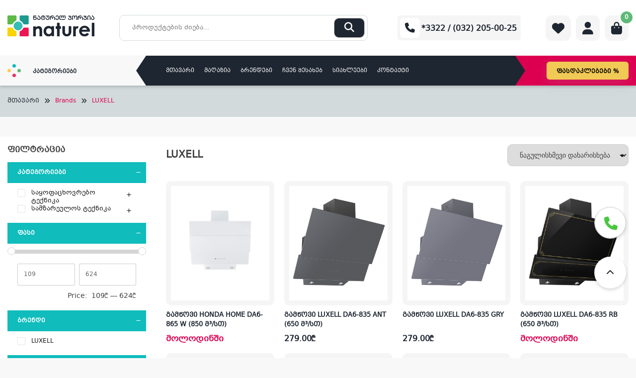

--- FILE ---
content_type: text/html; charset=UTF-8
request_url: https://naturel.ge/brand/luxell/
body_size: 331646
content:
<!doctype html>
<html lang="ka-GE" >
<head>

    <meta charset="UTF-8">
    <meta name="viewport" content="width=device-width, initial-scale=1">
    <link rel="icon" type="image/x-icon" href="https://naturel.ge/themes/naturel/assets/img/naturel.ico">
    <link rel="profile" href="https://gmpg.org/xfn/11">
    <meta name="google-site-verification" content="ezqtb-ocA_E0vdoeYIAfTakIK-UD29S2dL27qXIb34U" />
    <link href="https://cdn.jsdelivr.net/npm/select2@4.1.0-rc.0/dist/css/select2.min.css" rel="stylesheet"/>
    <link rel="stylesheet" type="text/css" href="//cdn.jsdelivr.net/npm/slick-carousel@1.8.1/slick/slick.css"/>
    <link rel="stylesheet" type="text/css" href="https://cdn.datatables.net/1.13.2/css/jquery.dataTables.min.css"/>
    <link rel="stylesheet" href="https://cdnjs.cloudflare.com/ajax/libs/fancybox/3.5.7/jquery.fancybox.min.css"
          integrity="sha512-H9jrZiiopUdsLpg94A333EfumgUBpO9MdbxStdeITo+KEIMaNfHNvwyjjDJb+ERPaRS6DpyRlKbvPUasNItRyw=="
          crossorigin="anonymous" referrerpolicy="no-referrer"/>
    <meta name="facebook-domain-verification" content="sar12zc92c1kzynz5j8gd222gmi1dr"/>

    <meta name="google-site-verification" content="nFYDjyJ2tmOqp0Pf4AbLyNiQ-1m6NS2U0qcJWHse30Q"/>


    <!-- Facebook Pixel Code -->
    <script>
			!function (f, b, e, v, n, t, s) {
				if (f.fbq) return;
				n = f.fbq = function () {
					n.callMethod ?
							n.callMethod.apply(n, arguments) : n.queue.push(arguments)
				};
				if (!f._fbq) f._fbq = n;
				n.push = n;
				n.loaded = !0;
				n.version = '2.0';
				n.queue = [];
				t = b.createElement(e);
				t.async = !0;
				t.src = v;
				s = b.getElementsByTagName(e)[0];
				s.parentNode.insertBefore(t, s)
			}(window, document, 'script',
					'https://connect.facebook.net/en_US/fbevents.js');
			fbq('init', '749519103412252');
			fbq('track', 'PageView');
    </script>
    <noscript>
        <img height="1" width="1"
             src="https://www.facebook.com/tr?id=749519103412252&ev=PageView
&noscript=1"/>
    </noscript>
    <!-- End Facebook Pixel Code -->


	<title>Brands: LUXELL &#x2d; Naturel.ge</title>

<!-- Google Tag Manager for WordPress by gtm4wp.com -->
<script data-cfasync="false" data-pagespeed-no-defer>
	var gtm4wp_datalayer_name = "dataLayer";
	var dataLayer = dataLayer || [];
	const gtm4wp_use_sku_instead = false;
	const gtm4wp_currency = 'GEL';
	const gtm4wp_product_per_impression = 10;
	const gtm4wp_clear_ecommerce = false;
</script>
<!-- End Google Tag Manager for WordPress by gtm4wp.com -->
<!-- The SEO Framework by Sybre Waaijer -->
<meta name="robots" content="max-snippet:-1,max-image-preview:standard,max-video-preview:-1" />
<link rel="canonical" href="https://naturel.ge/brand/luxell/" />
<meta property="og:type" content="website" />
<meta property="og:locale" content="ka_GE" />
<meta property="og:site_name" content="Naturel.ge" />
<meta property="og:title" content="Brands: LUXELL &#x2d; Naturel.ge" />
<meta property="og:url" content="https://naturel.ge/brand/luxell/" />
<meta name="twitter:card" content="summary_large_image" />
<meta name="twitter:title" content="Brands: LUXELL &#x2d; Naturel.ge" />
<script type="application/ld+json">{"@context":"https://schema.org","@graph":[{"@type":"WebSite","@id":"https://naturel.ge/#/schema/WebSite","url":"https://naturel.ge/","name":"Naturel.ge","description":"ელექტრონიკის ინტერნეტ მაღაზია","inLanguage":"ka-GE","potentialAction":{"@type":"SearchAction","target":{"@type":"EntryPoint","urlTemplate":"https://naturel.ge/search/{search_term_string}/"},"query-input":"required name=search_term_string"},"publisher":{"@type":"Organization","@id":"https://naturel.ge/#/schema/Organization","name":"Naturel.ge","url":"https://naturel.ge/"}},{"@type":"CollectionPage","@id":"https://naturel.ge/brand/luxell/","url":"https://naturel.ge/brand/luxell/","name":"Brands: LUXELL &#x2d; Naturel.ge","inLanguage":"ka-GE","isPartOf":{"@id":"https://naturel.ge/#/schema/WebSite"},"breadcrumb":{"@type":"BreadcrumbList","@id":"https://naturel.ge/#/schema/BreadcrumbList","itemListElement":[{"@type":"ListItem","position":1,"item":"https://naturel.ge/","name":"Naturel.ge"},{"@type":"ListItem","position":2,"name":"Brands: LUXELL"}]}}]}</script>
<!-- / The SEO Framework by Sybre Waaijer | 3.77ms meta | 0.77ms boot -->

<link rel="alternate" type="application/rss+xml" title="Naturel.ge &raquo; RSS-არხი" href="https://naturel.ge/feed/" />
<link rel="alternate" type="application/rss+xml" title="Naturel.ge &raquo; კომენტარების RSS-არხი" href="https://naturel.ge/comments/feed/" />
<link rel="alternate" type="application/rss+xml" title="Naturel.ge &raquo; LUXELL Brands არხი" href="https://naturel.ge/brand/luxell/feed/" />
<script>
window._wpemojiSettings = {"baseUrl":"https:\/\/s.w.org\/images\/core\/emoji\/15.0.3\/72x72\/","ext":".png","svgUrl":"https:\/\/s.w.org\/images\/core\/emoji\/15.0.3\/svg\/","svgExt":".svg","source":{"concatemoji":"https:\/\/naturel.ge\/wordpress\/wp-includes\/js\/wp-emoji-release.min.js?ver=6.6.1"}};
/*! This file is auto-generated */
!function(i,n){var o,s,e;function c(e){try{var t={supportTests:e,timestamp:(new Date).valueOf()};sessionStorage.setItem(o,JSON.stringify(t))}catch(e){}}function p(e,t,n){e.clearRect(0,0,e.canvas.width,e.canvas.height),e.fillText(t,0,0);var t=new Uint32Array(e.getImageData(0,0,e.canvas.width,e.canvas.height).data),r=(e.clearRect(0,0,e.canvas.width,e.canvas.height),e.fillText(n,0,0),new Uint32Array(e.getImageData(0,0,e.canvas.width,e.canvas.height).data));return t.every(function(e,t){return e===r[t]})}function u(e,t,n){switch(t){case"flag":return n(e,"\ud83c\udff3\ufe0f\u200d\u26a7\ufe0f","\ud83c\udff3\ufe0f\u200b\u26a7\ufe0f")?!1:!n(e,"\ud83c\uddfa\ud83c\uddf3","\ud83c\uddfa\u200b\ud83c\uddf3")&&!n(e,"\ud83c\udff4\udb40\udc67\udb40\udc62\udb40\udc65\udb40\udc6e\udb40\udc67\udb40\udc7f","\ud83c\udff4\u200b\udb40\udc67\u200b\udb40\udc62\u200b\udb40\udc65\u200b\udb40\udc6e\u200b\udb40\udc67\u200b\udb40\udc7f");case"emoji":return!n(e,"\ud83d\udc26\u200d\u2b1b","\ud83d\udc26\u200b\u2b1b")}return!1}function f(e,t,n){var r="undefined"!=typeof WorkerGlobalScope&&self instanceof WorkerGlobalScope?new OffscreenCanvas(300,150):i.createElement("canvas"),a=r.getContext("2d",{willReadFrequently:!0}),o=(a.textBaseline="top",a.font="600 32px Arial",{});return e.forEach(function(e){o[e]=t(a,e,n)}),o}function t(e){var t=i.createElement("script");t.src=e,t.defer=!0,i.head.appendChild(t)}"undefined"!=typeof Promise&&(o="wpEmojiSettingsSupports",s=["flag","emoji"],n.supports={everything:!0,everythingExceptFlag:!0},e=new Promise(function(e){i.addEventListener("DOMContentLoaded",e,{once:!0})}),new Promise(function(t){var n=function(){try{var e=JSON.parse(sessionStorage.getItem(o));if("object"==typeof e&&"number"==typeof e.timestamp&&(new Date).valueOf()<e.timestamp+604800&&"object"==typeof e.supportTests)return e.supportTests}catch(e){}return null}();if(!n){if("undefined"!=typeof Worker&&"undefined"!=typeof OffscreenCanvas&&"undefined"!=typeof URL&&URL.createObjectURL&&"undefined"!=typeof Blob)try{var e="postMessage("+f.toString()+"("+[JSON.stringify(s),u.toString(),p.toString()].join(",")+"));",r=new Blob([e],{type:"text/javascript"}),a=new Worker(URL.createObjectURL(r),{name:"wpTestEmojiSupports"});return void(a.onmessage=function(e){c(n=e.data),a.terminate(),t(n)})}catch(e){}c(n=f(s,u,p))}t(n)}).then(function(e){for(var t in e)n.supports[t]=e[t],n.supports.everything=n.supports.everything&&n.supports[t],"flag"!==t&&(n.supports.everythingExceptFlag=n.supports.everythingExceptFlag&&n.supports[t]);n.supports.everythingExceptFlag=n.supports.everythingExceptFlag&&!n.supports.flag,n.DOMReady=!1,n.readyCallback=function(){n.DOMReady=!0}}).then(function(){return e}).then(function(){var e;n.supports.everything||(n.readyCallback(),(e=n.source||{}).concatemoji?t(e.concatemoji):e.wpemoji&&e.twemoji&&(t(e.twemoji),t(e.wpemoji)))}))}((window,document),window._wpemojiSettings);
</script>
<link rel='stylesheet' id='font-awesome-css' href='https://naturel.ge/plugins/terms-and-conditions-popup-for-woocommerce/berocket/assets/css/font-awesome.min.css?ver=6.6.1' media='all' />
<style id='wp-emoji-styles-inline-css'>

	img.wp-smiley, img.emoji {
		display: inline !important;
		border: none !important;
		box-shadow: none !important;
		height: 1em !important;
		width: 1em !important;
		margin: 0 0.07em !important;
		vertical-align: -0.1em !important;
		background: none !important;
		padding: 0 !important;
	}
</style>
<link rel='stylesheet' id='wp-block-library-css' href='https://naturel.ge/wordpress/wp-includes/css/dist/block-library/style.min.css?ver=6.6.1' media='all' />
<style id='classic-theme-styles-inline-css'>
/*! This file is auto-generated */
.wp-block-button__link{color:#fff;background-color:#32373c;border-radius:9999px;box-shadow:none;text-decoration:none;padding:calc(.667em + 2px) calc(1.333em + 2px);font-size:1.125em}.wp-block-file__button{background:#32373c;color:#fff;text-decoration:none}
</style>
<style id='global-styles-inline-css'>
:root{--wp--preset--aspect-ratio--square: 1;--wp--preset--aspect-ratio--4-3: 4/3;--wp--preset--aspect-ratio--3-4: 3/4;--wp--preset--aspect-ratio--3-2: 3/2;--wp--preset--aspect-ratio--2-3: 2/3;--wp--preset--aspect-ratio--16-9: 16/9;--wp--preset--aspect-ratio--9-16: 9/16;--wp--preset--color--black: #000000;--wp--preset--color--cyan-bluish-gray: #abb8c3;--wp--preset--color--white: #ffffff;--wp--preset--color--pale-pink: #f78da7;--wp--preset--color--vivid-red: #cf2e2e;--wp--preset--color--luminous-vivid-orange: #ff6900;--wp--preset--color--luminous-vivid-amber: #fcb900;--wp--preset--color--light-green-cyan: #7bdcb5;--wp--preset--color--vivid-green-cyan: #00d084;--wp--preset--color--pale-cyan-blue: #8ed1fc;--wp--preset--color--vivid-cyan-blue: #0693e3;--wp--preset--color--vivid-purple: #9b51e0;--wp--preset--gradient--vivid-cyan-blue-to-vivid-purple: linear-gradient(135deg,rgba(6,147,227,1) 0%,rgb(155,81,224) 100%);--wp--preset--gradient--light-green-cyan-to-vivid-green-cyan: linear-gradient(135deg,rgb(122,220,180) 0%,rgb(0,208,130) 100%);--wp--preset--gradient--luminous-vivid-amber-to-luminous-vivid-orange: linear-gradient(135deg,rgba(252,185,0,1) 0%,rgba(255,105,0,1) 100%);--wp--preset--gradient--luminous-vivid-orange-to-vivid-red: linear-gradient(135deg,rgba(255,105,0,1) 0%,rgb(207,46,46) 100%);--wp--preset--gradient--very-light-gray-to-cyan-bluish-gray: linear-gradient(135deg,rgb(238,238,238) 0%,rgb(169,184,195) 100%);--wp--preset--gradient--cool-to-warm-spectrum: linear-gradient(135deg,rgb(74,234,220) 0%,rgb(151,120,209) 20%,rgb(207,42,186) 40%,rgb(238,44,130) 60%,rgb(251,105,98) 80%,rgb(254,248,76) 100%);--wp--preset--gradient--blush-light-purple: linear-gradient(135deg,rgb(255,206,236) 0%,rgb(152,150,240) 100%);--wp--preset--gradient--blush-bordeaux: linear-gradient(135deg,rgb(254,205,165) 0%,rgb(254,45,45) 50%,rgb(107,0,62) 100%);--wp--preset--gradient--luminous-dusk: linear-gradient(135deg,rgb(255,203,112) 0%,rgb(199,81,192) 50%,rgb(65,88,208) 100%);--wp--preset--gradient--pale-ocean: linear-gradient(135deg,rgb(255,245,203) 0%,rgb(182,227,212) 50%,rgb(51,167,181) 100%);--wp--preset--gradient--electric-grass: linear-gradient(135deg,rgb(202,248,128) 0%,rgb(113,206,126) 100%);--wp--preset--gradient--midnight: linear-gradient(135deg,rgb(2,3,129) 0%,rgb(40,116,252) 100%);--wp--preset--font-size--small: 13px;--wp--preset--font-size--medium: 20px;--wp--preset--font-size--large: 36px;--wp--preset--font-size--x-large: 42px;--wp--preset--font-family--inter: "Inter", sans-serif;--wp--preset--font-family--cardo: Cardo;--wp--preset--spacing--20: 0.44rem;--wp--preset--spacing--30: 0.67rem;--wp--preset--spacing--40: 1rem;--wp--preset--spacing--50: 1.5rem;--wp--preset--spacing--60: 2.25rem;--wp--preset--spacing--70: 3.38rem;--wp--preset--spacing--80: 5.06rem;--wp--preset--shadow--natural: 6px 6px 9px rgba(0, 0, 0, 0.2);--wp--preset--shadow--deep: 12px 12px 50px rgba(0, 0, 0, 0.4);--wp--preset--shadow--sharp: 6px 6px 0px rgba(0, 0, 0, 0.2);--wp--preset--shadow--outlined: 6px 6px 0px -3px rgba(255, 255, 255, 1), 6px 6px rgba(0, 0, 0, 1);--wp--preset--shadow--crisp: 6px 6px 0px rgba(0, 0, 0, 1);}:where(.is-layout-flex){gap: 0.5em;}:where(.is-layout-grid){gap: 0.5em;}body .is-layout-flex{display: flex;}.is-layout-flex{flex-wrap: wrap;align-items: center;}.is-layout-flex > :is(*, div){margin: 0;}body .is-layout-grid{display: grid;}.is-layout-grid > :is(*, div){margin: 0;}:where(.wp-block-columns.is-layout-flex){gap: 2em;}:where(.wp-block-columns.is-layout-grid){gap: 2em;}:where(.wp-block-post-template.is-layout-flex){gap: 1.25em;}:where(.wp-block-post-template.is-layout-grid){gap: 1.25em;}.has-black-color{color: var(--wp--preset--color--black) !important;}.has-cyan-bluish-gray-color{color: var(--wp--preset--color--cyan-bluish-gray) !important;}.has-white-color{color: var(--wp--preset--color--white) !important;}.has-pale-pink-color{color: var(--wp--preset--color--pale-pink) !important;}.has-vivid-red-color{color: var(--wp--preset--color--vivid-red) !important;}.has-luminous-vivid-orange-color{color: var(--wp--preset--color--luminous-vivid-orange) !important;}.has-luminous-vivid-amber-color{color: var(--wp--preset--color--luminous-vivid-amber) !important;}.has-light-green-cyan-color{color: var(--wp--preset--color--light-green-cyan) !important;}.has-vivid-green-cyan-color{color: var(--wp--preset--color--vivid-green-cyan) !important;}.has-pale-cyan-blue-color{color: var(--wp--preset--color--pale-cyan-blue) !important;}.has-vivid-cyan-blue-color{color: var(--wp--preset--color--vivid-cyan-blue) !important;}.has-vivid-purple-color{color: var(--wp--preset--color--vivid-purple) !important;}.has-black-background-color{background-color: var(--wp--preset--color--black) !important;}.has-cyan-bluish-gray-background-color{background-color: var(--wp--preset--color--cyan-bluish-gray) !important;}.has-white-background-color{background-color: var(--wp--preset--color--white) !important;}.has-pale-pink-background-color{background-color: var(--wp--preset--color--pale-pink) !important;}.has-vivid-red-background-color{background-color: var(--wp--preset--color--vivid-red) !important;}.has-luminous-vivid-orange-background-color{background-color: var(--wp--preset--color--luminous-vivid-orange) !important;}.has-luminous-vivid-amber-background-color{background-color: var(--wp--preset--color--luminous-vivid-amber) !important;}.has-light-green-cyan-background-color{background-color: var(--wp--preset--color--light-green-cyan) !important;}.has-vivid-green-cyan-background-color{background-color: var(--wp--preset--color--vivid-green-cyan) !important;}.has-pale-cyan-blue-background-color{background-color: var(--wp--preset--color--pale-cyan-blue) !important;}.has-vivid-cyan-blue-background-color{background-color: var(--wp--preset--color--vivid-cyan-blue) !important;}.has-vivid-purple-background-color{background-color: var(--wp--preset--color--vivid-purple) !important;}.has-black-border-color{border-color: var(--wp--preset--color--black) !important;}.has-cyan-bluish-gray-border-color{border-color: var(--wp--preset--color--cyan-bluish-gray) !important;}.has-white-border-color{border-color: var(--wp--preset--color--white) !important;}.has-pale-pink-border-color{border-color: var(--wp--preset--color--pale-pink) !important;}.has-vivid-red-border-color{border-color: var(--wp--preset--color--vivid-red) !important;}.has-luminous-vivid-orange-border-color{border-color: var(--wp--preset--color--luminous-vivid-orange) !important;}.has-luminous-vivid-amber-border-color{border-color: var(--wp--preset--color--luminous-vivid-amber) !important;}.has-light-green-cyan-border-color{border-color: var(--wp--preset--color--light-green-cyan) !important;}.has-vivid-green-cyan-border-color{border-color: var(--wp--preset--color--vivid-green-cyan) !important;}.has-pale-cyan-blue-border-color{border-color: var(--wp--preset--color--pale-cyan-blue) !important;}.has-vivid-cyan-blue-border-color{border-color: var(--wp--preset--color--vivid-cyan-blue) !important;}.has-vivid-purple-border-color{border-color: var(--wp--preset--color--vivid-purple) !important;}.has-vivid-cyan-blue-to-vivid-purple-gradient-background{background: var(--wp--preset--gradient--vivid-cyan-blue-to-vivid-purple) !important;}.has-light-green-cyan-to-vivid-green-cyan-gradient-background{background: var(--wp--preset--gradient--light-green-cyan-to-vivid-green-cyan) !important;}.has-luminous-vivid-amber-to-luminous-vivid-orange-gradient-background{background: var(--wp--preset--gradient--luminous-vivid-amber-to-luminous-vivid-orange) !important;}.has-luminous-vivid-orange-to-vivid-red-gradient-background{background: var(--wp--preset--gradient--luminous-vivid-orange-to-vivid-red) !important;}.has-very-light-gray-to-cyan-bluish-gray-gradient-background{background: var(--wp--preset--gradient--very-light-gray-to-cyan-bluish-gray) !important;}.has-cool-to-warm-spectrum-gradient-background{background: var(--wp--preset--gradient--cool-to-warm-spectrum) !important;}.has-blush-light-purple-gradient-background{background: var(--wp--preset--gradient--blush-light-purple) !important;}.has-blush-bordeaux-gradient-background{background: var(--wp--preset--gradient--blush-bordeaux) !important;}.has-luminous-dusk-gradient-background{background: var(--wp--preset--gradient--luminous-dusk) !important;}.has-pale-ocean-gradient-background{background: var(--wp--preset--gradient--pale-ocean) !important;}.has-electric-grass-gradient-background{background: var(--wp--preset--gradient--electric-grass) !important;}.has-midnight-gradient-background{background: var(--wp--preset--gradient--midnight) !important;}.has-small-font-size{font-size: var(--wp--preset--font-size--small) !important;}.has-medium-font-size{font-size: var(--wp--preset--font-size--medium) !important;}.has-large-font-size{font-size: var(--wp--preset--font-size--large) !important;}.has-x-large-font-size{font-size: var(--wp--preset--font-size--x-large) !important;}
:where(.wp-block-post-template.is-layout-flex){gap: 1.25em;}:where(.wp-block-post-template.is-layout-grid){gap: 1.25em;}
:where(.wp-block-columns.is-layout-flex){gap: 2em;}:where(.wp-block-columns.is-layout-grid){gap: 2em;}
:root :where(.wp-block-pullquote){font-size: 1.5em;line-height: 1.6;}
</style>
<link rel='stylesheet' id='contact-form-7-css' href='https://naturel.ge/plugins/contact-form-7/includes/css/styles.css?ver=6.0.1' media='all' />
<link rel='stylesheet' id='wcpf-plugin-style-css' href='https://naturel.ge/plugins/woocommerce-product-filters/assets/css/plugin.css?ver=1.4.1' media='all' />
<style id='woocommerce-inline-inline-css'>
.woocommerce form .form-row .required { visibility: visible; }
</style>
<link rel='stylesheet' id='hint-css' href='https://naturel.ge/plugins/woo-smart-compare/assets/libs/hint/hint.min.css?ver=6.6.1' media='all' />
<link rel='stylesheet' id='perfect-scrollbar-css' href='https://naturel.ge/plugins/woo-smart-compare/assets/libs/perfect-scrollbar/css/perfect-scrollbar.min.css?ver=6.6.1' media='all' />
<link rel='stylesheet' id='perfect-scrollbar-wpc-css' href='https://naturel.ge/plugins/woo-smart-compare/assets/libs/perfect-scrollbar/css/custom-theme.css?ver=6.6.1' media='all' />
<link rel='stylesheet' id='woosc-icons-css' href='https://naturel.ge/plugins/woo-smart-compare/assets/css/icons.css?ver=6.4.1' media='all' />
<link rel='stylesheet' id='woosc-frontend-css' href='https://naturel.ge/plugins/woo-smart-compare/assets/css/frontend.css?ver=6.4.1' media='all' />
<link rel='stylesheet' id='notiny-css' href='https://naturel.ge/plugins/woo-smart-wishlist/assets/libs/notiny/notiny.css?ver=6.6.1' media='all' />
<link rel='stylesheet' id='woosw-icons-css' href='https://naturel.ge/plugins/woo-smart-wishlist/assets/css/icons.css?ver=4.9.6' media='all' />
<link rel='stylesheet' id='woosw-frontend-css' href='https://naturel.ge/plugins/woo-smart-wishlist/assets/css/frontend.css?ver=4.9.6' media='all' />
<style id='woosw-frontend-inline-css'>
.woosw-popup .woosw-popup-inner .woosw-popup-content .woosw-popup-content-bot .woosw-notice { background-color: #5fbd74; } .woosw-popup .woosw-popup-inner .woosw-popup-content .woosw-popup-content-bot .woosw-popup-content-bot-inner a:hover { color: #5fbd74; border-color: #5fbd74; } 
</style>
<link rel='stylesheet' id='naturel-style-css' href='https://naturel.ge/themes/naturel/style.css?ver=1769181011' media='all' />
<link rel='stylesheet' id='naturel-woocommerce-style-css' href='https://naturel.ge/themes/naturel/woocommerce.css?ver=1769181011' media='all' />
<style id='naturel-woocommerce-style-inline-css'>
@font-face {
			font-family: "star";
			src: url("https://naturel.ge/plugins/woocommerce/assets/fonts/star.eot");
			src: url("https://naturel.ge/plugins/woocommerce/assets/fonts/star.eot?#iefix") format("embedded-opentype"),
				url("https://naturel.ge/plugins/woocommerce/assets/fonts/star.woff") format("woff"),
				url("https://naturel.ge/plugins/woocommerce/assets/fonts/star.ttf") format("truetype"),
				url("https://naturel.ge/plugins/woocommerce/assets/fonts/star.svg#star") format("svg");
			font-weight: normal;
			font-style: normal;
		}
</style>
<script src="https://naturel.ge/wordpress/wp-includes/js/jquery/jquery.min.js?ver=3.7.1" id="jquery-core-js"></script>
<script src="https://naturel.ge/wordpress/wp-includes/js/jquery/jquery-migrate.min.js?ver=3.4.1" id="jquery-migrate-js"></script>
<script src="//naturel.ge/plugins/wp-hide-security-enhancer/assets/js/devtools-detect.js?ver=2.5.4" id="devtools-detect-js"></script>
<script src="https://naturel.ge/wordpress/wp-includes/js/jquery/ui/core.min.js?ver=1.13.3" id="jquery-ui-core-js"></script>
<script src="https://naturel.ge/wordpress/wp-includes/js/jquery/ui/mouse.min.js?ver=1.13.3" id="jquery-ui-mouse-js"></script>
<script src="https://naturel.ge/wordpress/wp-includes/js/jquery/ui/slider.min.js?ver=1.13.3" id="jquery-ui-slider-js"></script>
<script src="https://naturel.ge/plugins/woocommerce-product-filters/assets/js/front-vendor.js?ver=1.4.1" id="wcpf-plugin-vendor-script-js"></script>
<script src="https://naturel.ge/wordpress/wp-includes/js/underscore.min.js?ver=1.13.4" id="underscore-js"></script>
<script id="wp-util-js-extra">
var _wpUtilSettings = {"ajax":{"url":"\/wordpress\/wp-admin\/admin-ajax.php"}};
</script>
<script src="https://naturel.ge/wordpress/wp-includes/js/wp-util.min.js?ver=6.6.1" id="wp-util-js"></script>
<script src="https://naturel.ge/plugins/woocommerce/assets/js/accounting/accounting.min.js?ver=0.4.2" id="accounting-js"></script>
<script id="wcpf-plugin-script-js-extra">
var WCPFData = {"registerEntities":{"Project":{"id":"Project","class":"WooCommerce_Product_Filter_Plugin\\Entity","post_type":"wcpf_project","label":"Project","default_options":{"urlNavigation":"query","filteringStarts":"auto","urlNavigationOptions":[],"useComponents":["pagination","sorting","results-count","page-title","breadcrumb"],"paginationAjax":true,"sortingAjax":true,"productsContainerSelector":".products","paginationSelector":".woocommerce-pagination","resultCountSelector":".woocommerce-result-count","sortingSelector":".woocommerce-ordering","pageTitleSelector":".woocommerce-products-header__title","breadcrumbSelector":".woocommerce-breadcrumb","multipleContainersForProducts":true},"is_grouped":true,"editor_component_class":"WooCommerce_Product_Filter_Plugin\\Project\\Editor_Component","filter_component_class":"WooCommerce_Product_Filter_Plugin\\Project\\Filter_Component","variations":false},"BoxListField":{"id":"BoxListField","class":"WooCommerce_Product_Filter_Plugin\\Entity","post_type":"wcpf_item","label":"Box List","default_options":{"itemsSource":"attribute","itemsDisplay":"all","queryType":"or","itemsDisplayHierarchical":true,"displayHierarchicalCollapsed":false,"displayTitle":true,"displayToggleContent":true,"defaultToggleState":"show","cssClass":"","actionForEmptyOptions":"hide","displayProductCount":true,"productCountPolicy":"for-option-only","multiSelect":true,"boxSize":"45px"},"is_grouped":false,"editor_component_class":"WooCommerce_Product_Filter_Plugin\\Field\\Box_list\\Editor_Component","filter_component_class":"WooCommerce_Product_Filter_Plugin\\Field\\Box_List\\Filter_Component","variations":true},"CheckBoxListField":{"id":"CheckBoxListField","class":"WooCommerce_Product_Filter_Plugin\\Entity","post_type":"wcpf_item","label":"Checkbox","default_options":{"itemsSource":"attribute","itemsDisplay":"all","queryType":"or","itemsDisplayHierarchical":true,"displayHierarchicalCollapsed":false,"displayTitle":true,"displayToggleContent":true,"defaultToggleState":"show","cssClass":"","actionForEmptyOptions":"hide","displayProductCount":true,"productCountPolicy":"for-option-only","seeMoreOptionsBy":"scrollbar","heightOfVisibleContent":12},"is_grouped":false,"editor_component_class":"WooCommerce_Product_Filter_Plugin\\Field\\Check_Box_List\\Editor_Component","filter_component_class":"WooCommerce_Product_Filter_Plugin\\Field\\Check_Box_List\\Filter_Component","variations":true},"DropDownListField":{"id":"DropDownListField","class":"WooCommerce_Product_Filter_Plugin\\Entity","post_type":"wcpf_item","label":"Drop Down","default_options":{"itemsSource":"attribute","itemsDisplay":"all","queryType":"or","itemsDisplayHierarchical":true,"displayHierarchicalCollapsed":false,"displayTitle":true,"displayToggleContent":true,"defaultToggleState":"show","cssClass":"","actionForEmptyOptions":"hide","displayProductCount":true,"productCountPolicy":"for-option-only","titleItemReset":"Show all"},"is_grouped":false,"editor_component_class":"WooCommerce_Product_Filter_Plugin\\Field\\Drop_Down_List\\Editor_Component","filter_component_class":"WooCommerce_Product_Filter_Plugin\\Field\\Drop_Down_List\\Filter_Component","variations":true},"ButtonField":{"id":"ButtonField","class":"WooCommerce_Product_Filter_Plugin\\Entity","post_type":"wcpf_item","label":"Button","default_options":{"cssClass":"","action":"reset"},"is_grouped":false,"editor_component_class":"WooCommerce_Product_Filter_Plugin\\Field\\Button\\Editor_Component","filter_component_class":"WooCommerce_Product_Filter_Plugin\\Field\\Button\\Filter_Component","variations":true},"ColorListField":{"id":"ColorListField","class":"WooCommerce_Product_Filter_Plugin\\Entity","post_type":"wcpf_item","label":"Colors","default_options":{"itemsSource":"attribute","itemsDisplay":"all","queryType":"or","itemsDisplayHierarchical":true,"displayHierarchicalCollapsed":false,"displayTitle":true,"displayToggleContent":true,"defaultToggleState":"show","cssClass":"","actionForEmptyOptions":"hide","displayProductCount":true,"productCountPolicy":"for-option-only","optionKey":"colors"},"is_grouped":false,"editor_component_class":"WooCommerce_Product_Filter_Plugin\\Field\\Color_List\\Editor_Component","filter_component_class":"WooCommerce_Product_Filter_Plugin\\Field\\Color_List\\Filter_Component","variations":true},"RadioListField":{"id":"RadioListField","class":"WooCommerce_Product_Filter_Plugin\\Entity","post_type":"wcpf_item","label":"Radio","default_options":{"itemsSource":"attribute","itemsDisplay":"all","queryType":"or","itemsDisplayHierarchical":true,"displayHierarchicalCollapsed":false,"displayTitle":true,"displayToggleContent":true,"defaultToggleState":"show","cssClass":"","actionForEmptyOptions":"hide","displayProductCount":true,"productCountPolicy":"for-option-only","titleItemReset":"Show all","seeMoreOptionsBy":"scrollbar","heightOfVisibleContent":12},"is_grouped":false,"editor_component_class":"WooCommerce_Product_Filter_Plugin\\Field\\Radio_List\\Editor_Component","filter_component_class":"WooCommerce_Product_Filter_Plugin\\Field\\Radio_List\\Filter_Component","variations":true},"TextListField":{"id":"TextListField","class":"WooCommerce_Product_Filter_Plugin\\Entity","post_type":"wcpf_item","label":"Text List","default_options":{"itemsSource":"attribute","itemsDisplay":"all","queryType":"or","itemsDisplayHierarchical":true,"displayHierarchicalCollapsed":false,"displayTitle":true,"displayToggleContent":true,"defaultToggleState":"show","cssClass":"","actionForEmptyOptions":"hide","displayProductCount":true,"productCountPolicy":"for-option-only","multiSelect":true,"useInlineStyle":false},"is_grouped":false,"editor_component_class":"WooCommerce_Product_Filter_Plugin\\Field\\Text_List\\Editor_Component","filter_component_class":"WooCommerce_Product_Filter_Plugin\\Field\\Text_List\\Filter_Component","variations":true},"PriceSliderField":{"id":"PriceSliderField","class":"WooCommerce_Product_Filter_Plugin\\Entity","post_type":"wcpf_item","label":"Price slider","default_options":{"minPriceOptionKey":"min-price","maxPriceOptionKey":"max-price","optionKey":"price","optionKeyFormat":"dash","cssClass":"","displayMinMaxInput":true,"displayTitle":true,"displayToggleContent":true,"defaultToggleState":"show","displayPriceLabel":true},"is_grouped":false,"editor_component_class":"WooCommerce_Product_Filter_Plugin\\Field\\Price_Slider\\Editor_Component","filter_component_class":"WooCommerce_Product_Filter_Plugin\\Field\\Price_Slider\\Filter_Component","variations":false},"SimpleBoxLayout":{"id":"SimpleBoxLayout","class":"WooCommerce_Product_Filter_Plugin\\Entity","post_type":"wcpf_item","label":"Simple Box","default_options":{"displayToggleContent":true,"defaultToggleState":"show","cssClass":""},"is_grouped":true,"editor_component_class":"WooCommerce_Product_Filter_Plugin\\Layout\\Simple_Box\\Editor_Component","filter_component_class":"WooCommerce_Product_Filter_Plugin\\Layout\\Simple_Box\\Filter_Component","variations":false},"ColumnsLayout":{"id":"ColumnsLayout","class":"WooCommerce_Product_Filter_Plugin\\Entity","post_type":"wcpf_item","label":"Columns","default_options":{"columns":[{"entities":[],"options":{"width":"50%"}}]},"is_grouped":true,"editor_component_class":"WooCommerce_Product_Filter_Plugin\\Layout\\Columns\\Editor_Component","filter_component_class":"WooCommerce_Product_Filter_Plugin\\Layout\\Columns\\Filter_Component","variations":false}},"messages":{"selectNoMatchesFound":"\u10e8\u10d4\u10e1\u10d0\u10e4\u10d4\u10e0\u10d8\u10e1\u10d8 \u10d0\u10e0 \u10db\u10dd\u10d8\u10eb\u10d4\u10d1\u10dc\u10d0"},"selectors":{"productsContainer":".products","paginationContainer":".woocommerce-pagination","resultCount":".woocommerce-result-count","sorting":".woocommerce-ordering","pageTitle":".woocommerce-products-header__title","breadcrumb":".woocommerce-breadcrumb"},"pageUrl":"https:\/\/naturel.ge\/brand\/luxell\/","isPaged":"","scriptAfterProductsUpdate":"","scrollTop":"yes","priceFormat":{"currencyFormatNumDecimals":0,"currencyFormatSymbol":"&#x20be;","currencyFormatDecimalSep":".","currencyFormatThousandSep":",","currencyFormat":"%v%s"}};
</script>
<script src="https://naturel.ge/plugins/woocommerce-product-filters/assets/build/js/plugin.js?ver=1.4.1" id="wcpf-plugin-script-js"></script>
<script src="https://naturel.ge/plugins/woocommerce/assets/js/jquery-blockui/jquery.blockUI.min.js?ver=2.7.0-wc.9.4.3" id="jquery-blockui-js" defer data-wp-strategy="defer"></script>
<script id="wc-add-to-cart-js-extra">
var wc_add_to_cart_params = {"ajax_url":"\/wordpress\/wp-admin\/admin-ajax.php","wc_ajax_url":"\/?wc-ajax=%%endpoint%%","i18n_view_cart":"\u10d9\u10d0\u10da\u10d0\u10d7\u10d8\u10e1 \u10dc\u10d0\u10ee\u10d5\u10d0","cart_url":"https:\/\/naturel.ge\/kalata\/","is_cart":"","cart_redirect_after_add":"no"};
</script>
<script src="https://naturel.ge/plugins/woocommerce/assets/js/frontend/add-to-cart.min.js?ver=9.4.3" id="wc-add-to-cart-js" defer data-wp-strategy="defer"></script>
<script src="https://naturel.ge/plugins/woocommerce/assets/js/js-cookie/js.cookie.min.js?ver=2.1.4-wc.9.4.3" id="js-cookie-js" data-wp-strategy="defer"></script>
<script id="woocommerce-js-extra">
var woocommerce_params = {"ajax_url":"\/wordpress\/wp-admin\/admin-ajax.php","wc_ajax_url":"\/?wc-ajax=%%endpoint%%"};
</script>
<script src="https://naturel.ge/plugins/woocommerce/assets/js/frontend/woocommerce.min.js?ver=9.4.3" id="woocommerce-js" defer data-wp-strategy="defer"></script>
<link rel="https://api.w.org/" href="https://naturel.ge/wp-json/" /><link rel="EditURI" type="application/rsd+xml" title="RSD" href="https://naturel.ge/wordpress/xmlrpc.php?rsd" />
<style></style>
<!-- Google Tag Manager for WordPress by gtm4wp.com -->
<!-- GTM Container placement set to off -->
<script data-cfasync="false" data-pagespeed-no-defer>
	var dataLayer_content = {"siteID":0,"siteName":"","visitorLoginState":"logged-out","visitorType":"visitor-logged-out","visitorEmail":"","visitorEmailHash":"","pageTitle":"Brands: LUXELL &#x2d; Naturel.ge","pageCategory":[],"browserName":"","browserVersion":"","browserEngineName":"","browserEngineVersion":"","osName":"","osVersion":"","deviceType":"bot","deviceManufacturer":"","deviceModel":"","cartContent":{"totals":{"applied_coupons":[],"discount_total":0,"subtotal":0,"total":0},"items":[]}};
	dataLayer.push( dataLayer_content );
</script>
<script data-cfasync="false" data-pagespeed-no-defer>
	console.warn && console.warn("[GTM4WP] Google Tag Manager container code placement set to OFF !!!");
	console.warn && console.warn("[GTM4WP] Data layer codes are active but GTM container must be loaded using custom coding !!!");
</script>
<!-- End Google Tag Manager for WordPress by gtm4wp.com -->	<noscript><style>.woocommerce-product-gallery{ opacity: 1 !important; }</style></noscript>
	<noscript><style>.lazyload[data-src]{display:none !important;}</style></noscript><style>.lazyload{background-image:none !important;}.lazyload:before{background-image:none !important;}</style><style id='wp-fonts-local'>
@font-face{font-family:Inter;font-style:normal;font-weight:300 900;font-display:fallback;src:url('https://naturel.ge/plugins/woocommerce/assets/fonts/Inter-VariableFont_slnt,wght.woff2') format('woff2');font-stretch:normal;}
@font-face{font-family:Cardo;font-style:normal;font-weight:400;font-display:fallback;src:url('https://naturel.ge/plugins/woocommerce/assets/fonts/cardo_normal_400.woff2') format('woff2');}
</style>
<link rel="icon" href="https://naturel.ge/uploads/2023/03/NATUREL-ELECTRONIX.svg" sizes="32x32" />
<link rel="icon" href="https://naturel.ge/uploads/2023/03/NATUREL-ELECTRONIX.svg" sizes="192x192" />
<link rel="apple-touch-icon" href="https://naturel.ge/uploads/2023/03/NATUREL-ELECTRONIX.svg" />
<meta name="msapplication-TileImage" content="https://naturel.ge/uploads/2023/03/NATUREL-ELECTRONIX.svg" />
    <script
            src="https://code.jquery.com/jquery-3.6.1.min.js"
            integrity="sha256-pvPw+upLPUjgMXY0G+8O0xUf+/Im1MZjXxxgOcBQBXU="
            crossorigin="anonymous"></script>
    <script>
			var $ = jQuery;
    </script>
    <script
            src="https://code.jquery.com/ui/1.12.0/jquery-ui.min.js"></script>
    <script type="text/javascript" src="//cdn.jsdelivr.net/npm/slick-carousel@1.8.1/slick/slick.min.js"></script>

    <link rel="stylesheet" href="https://cdnjs.cloudflare.com/ajax/libs/font-awesome/6.2.1/css/all.min.css"
          integrity="sha512-MV7K8+y+gLIBoVD59lQIYicR65iaqukzvf/nwasF0nqhPay5w/9lJmVM2hMDcnK1OnMGCdVK+iQrJ7lzPJQd1w=="
          crossorigin="anonymous" referrerpolicy="no-referrer"/>
    <script src="https://cdnjs.cloudflare.com/ajax/libs/fancybox/3.5.7/jquery.fancybox.js"
            integrity="sha512-j7/1CJweOskkQiS5RD9W8zhEG9D9vpgByNGxPIqkO5KrXrwyDAroM9aQ9w8J7oRqwxGyz429hPVk/zR6IOMtSA=="
            crossorigin="anonymous" referrerpolicy="no-referrer"></script>
    <link rel="stylesheet" type="text/css" href="https://naturel.ge/themes/naturel/assets/css/style.css">

</head>

<style>
    .loadit {
      overflow:hidden;
    }
</style>

<body class="archive tax-product_brand term-luxell term-2605 loadit theme-naturel woocommerce woocommerce-page woocommerce-no-js hfeed woocommerce-active">
<div class="loader">
    <div align="center" class="cssload-fond">
        <div class="cssload-container-general">
            <div class="cssload-internal">
                <div class="cssload-ballcolor cssload-ball_1"> </div>
            </div>
            <div class="cssload-internal">
                <div class="cssload-ballcolor cssload-ball_2"> </div>
            </div>
            <div class="cssload-internal">
                <div class="cssload-ballcolor cssload-ball_3"> </div>
            </div>
            <div class="cssload-internal">
                <div class="cssload-ballcolor cssload-ball_4"> </div>
            </div>
        </div>
    </div>
</div>
<div id="page" class="site">
    <a class="skip-link screen-reader-text" href="#primary">Skip to content</a>

    <header id="masthead" class="site-header">
        <nav class="top-navigation container">
            <div class="branding-logo"><a href="https://naturel.ge"> <img
                            src="[data-uri]" alt="naturel" data-src="https://naturel.ge/uploads/2025/01/Untitled-1-02.svg" decoding="async" class="lazyload"><noscript><img
                            src="https://naturel.ge/uploads/2025/01/Untitled-1-02.svg" alt="naturel" data-eio="l"></noscript></a></div>

					<form role="search" method="get" class="search-form search-top-header" action="/">
    <div class="wrap">
	<input type="text" placeholder="პროდუქტების ძიება..." name="s" id="search" value="">
	<!--                <select name="product_cat" id="categories-search">-->
	<!--					-->	<!--                        <option value="--><!--">--><!--</option>-->
	<!--					-->	<!--                </select>-->
	<input type="hidden" name="post_type" value="product">

	<button type="submit" class="search-button" value="">
		<i class="fa fa-search"></i>
	</button>
    </div>
    <div class="result-search-products">
        <span class="spinner spinner--quarter"></span>
        <div class="result-search-products-content">
            <div class="grid-two-column"></div>
            <div class="search-button">

            </div>
        </div>
    </div>
</form>


            <div class="call-info">

                <a href="tel:*3322"><i class="fa-solid fa-phone"></i> <span>

                        *3322 /
                        (032) 205-00-25</span></a>
            </div>
            <div class="shop-components">
                <ul>
                    <li class="search-list"><a href="javascript:void(0)" class="open-search"> <i
                                    class="fa-solid fa-search"></i> </a></li>
                    <li class="shop-list"><a href="/wishlist"> <i class="fa-solid fa-heart"></i> </a></li>

                    <li class="account click ">
                        <a class="open-register" href="javascript:void(0)">
                            <i class="fa-solid fa-user"></i> </a></li>
                    <li class="cart-list"><a href="#" class="open-cart"> <i class="fa-solid fa-bag-shopping"></i>
                        </a><sup
                                class="shop-number">0</sup></li>
                    <li class="menu-list"><a href="javascriot:void(0)" class="open-menu"> <i
                                    class="fa-solid fa-bars"></i> </a></li>


                </ul>
            </div>
        </nav>
        <div class="menu-container">
            <nav class="all-category-container">
                <div class="all-category">
                    <ul class="category-list-header">
                        <li>

                            <a href="https://naturel.ge/maghazia/">
                                <svg xmlns="http://www.w3.org/2000/svg" width="26.799" height="26.799"
                                     viewBox="0 0 26.799 26.799">
                                    <g id="Group_1684" data-name="Group 1684" transform="translate(-160 -16.1)">
                                        <circle id="Ellipse_131" data-name="Ellipse 131" cx="3.5" cy="3.5" r="3.5"
                                                transform="translate(160 26)" fill="#ffcb51"/>
                                        <circle id="Ellipse_134" data-name="Ellipse 134" cx="3.5" cy="3.5" r="3.5"
                                                transform="translate(169.899 35.899)" fill="#e63263"/>
                                        <circle id="Ellipse_132" data-name="Ellipse 132" cx="3.5" cy="3.5" r="3.5"
                                                transform="translate(169.899 16.101)" fill="#10bcbc"/>
                                        <circle id="Ellipse_133" data-name="Ellipse 133" cx="3.5" cy="3.5" r="3.5"
                                                transform="translate(179.799 26)" fill="#5eb979"/>
                                    </g>
                                </svg>
                                <span>კატეგორიები</span></a>
                            <span class="open-categories">
                                    <svg xmlns="http://www.w3.org/2000/svg" width="26.799" height="26.799"
                                         viewBox="0 0 26.799 26.799">
                                        <g id="Group_1684" data-name="Group 1684" transform="translate(-160 -16.1)">
                                            <circle id="Ellipse_131" data-name="Ellipse 131" cx="3.5" cy="3.5" r="3.5"
                                                    transform="translate(160 26)" fill="#ffcb51"/>
                                            <circle id="Ellipse_134" data-name="Ellipse 134" cx="3.5" cy="3.5" r="3.5"
                                                    transform="translate(169.899 35.899)" fill="#e63263"/>
                                            <circle id="Ellipse_132" data-name="Ellipse 132" cx="3.5" cy="3.5" r="3.5"
                                                    transform="translate(169.899 16.101)" fill="#10bcbc"/>
                                            <circle id="Ellipse_133" data-name="Ellipse 133" cx="3.5" cy="3.5" r="3.5"
                                                    transform="translate(179.799 26)" fill="#5eb979"/>
                                        </g>
                                    </svg>
                                    <span>კატეგორიები</span></span>
													

<ul class="category-list">
			      <li class="">
              <a href="https://naturel.ge/product-category/aqciebi/">
								                    <i class="fa-solid fa-tag"></i>

								                  <span>კვირის შეთავაზება</span>
              </a>



				      </li>
			      <li class="has-children">
              <a href="https://naturel.ge/product-category/sayofackhovrebo-teqnika/">
								                    <i class="fa-solid fa-house-chimney-window"></i>

								                  <span>საყოფაცხოვრებო ტექნიკა</span>
              </a>



				
            <ul class="sub-menu">

                <li>

                    <ul class="sub-menu-categories">
											
                          <li>
                              <a href="https://naturel.ge/product-category/sayofackhovrebo-teqnika/sashrobi/">
																საშრობი                              </a>
                          </li>

											
                          <li>
                              <a href="https://naturel.ge/product-category/sayofackhovrebo-teqnika/sakinule/">
																საყინულე                              </a>
                          </li>

											
                          <li>
                              <a href="https://naturel.ge/product-category/sayofackhovrebo-teqnika/macivari/">
																მაცივარი                              </a>
                          </li>

											
                          <li>
                              <a href="https://naturel.ge/product-category/sayofackhovrebo-teqnika/sareckhis-manqana/">
																სარეცხი მანქანა                              </a>
                          </li>

											
                          <li>
                              <a href="https://naturel.ge/product-category/sayofackhovrebo-teqnika/churchlis-sareckhi-manqana/">
																ჭურჭლის სარეცხი მანქანა                              </a>
                          </li>

											
                          <li>
                              <a href="https://naturel.ge/product-category/sayofackhovrebo-teqnika/chasashenebeli-kompleqti/">
																ჩასაშენებელი კომპლექტი                              </a>
                          </li>

											
                          <li>
                              <a href="https://naturel.ge/product-category/sayofackhovrebo-teqnika/gamwovi/">
																გამწოვი                              </a>
                          </li>

											
                          <li>
                              <a href="https://naturel.ge/product-category/sayofackhovrebo-teqnika/gazqura/">
																გაზქურა                              </a>
                          </li>

											
                          <li>
                              <a href="https://naturel.ge/product-category/sayofackhovrebo-teqnika/chasashenebeli-zedapiri/">
																ჩას: ზედაპირი                              </a>
                          </li>

											
                          <li>
                              <a href="https://naturel.ge/product-category/sayofackhovrebo-teqnika/chasashenebeli-ghumeli/">
																ჩას: ღუმელი                              </a>
                          </li>

											
                          <li>
                              <a href="https://naturel.ge/product-category/sayofackhovrebo-teqnika/chasashenebeli-mikrotalghuri-ghumeli/">
																ჩას: მიკროტალღური                              </a>
                          </li>

											
                          <li>
                              <a href="https://naturel.ge/product-category/sayofackhovrebo-teqnika/samzareulos-nicharebi/">
																სამზარეულოს ნიჟარები                              </a>
                          </li>

											
                          <li>
                              <a href="https://naturel.ge/product-category/sayofackhovrebo-teqnika/wylis-dispenserebi/">
																წყლის დისპენსერები                              </a>
                          </li>

											
                          <li>
                              <a href="https://naturel.ge/product-category/sayofackhovrebo-teqnika/onkanebi/">
																ონკანები                              </a>
                          </li>

											
                          <li>
                              <a href="https://naturel.ge/product-category/sayofackhovrebo-teqnika/eleqtro-ghumelebi/">
																ელექტრო ღუმელები                              </a>
                          </li>

											
                    </ul>

                </li>

            </ul>

				      </li>
			      <li class="has-children">
              <a href="https://naturel.ge/product-category/televizorebi-konsolebi-audio-video/">
								                    <i class="fa-solid fa-power-off"></i>

								                  <span>ტელევიზორები / ციფრული ტექნიკა</span>
              </a>



				
            <ul class="sub-menu">

                <li>

                    <ul class="sub-menu-categories">
											
                          <li>
                              <a href="https://naturel.ge/product-category/televizorebi-konsolebi-audio-video/televizorebi/">
																ტელევიზორები                              </a>
                          </li>

											
                          <li>
                              <a href="https://naturel.ge/product-category/televizorebi-konsolebi-audio-video/televizoris-sakidebi/">
																ტელევიზორის საკიდები                              </a>
                          </li>

											
                          <li>
                              <a href="https://naturel.ge/product-category/televizorebi-konsolebi-audio-video/gaming/">
																გეიმინგი                              </a>
                          </li>

											
                          <li>
                              <a href="https://naturel.ge/product-category/televizorebi-konsolebi-audio-video/tamashebi/">
																თამაშები                              </a>
                          </li>

											
                          <li>
                              <a href="https://naturel.ge/product-category/televizorebi-konsolebi-audio-video/smartboqsebi/">
																სმარტბოქსები                              </a>
                          </li>

											
                          <li>
                              <a href="https://naturel.ge/product-category/televizorebi-konsolebi-audio-video/audio-sistemebi/">
																აუდიო სისტემები                              </a>
                          </li>

											
                    </ul>

                </li>

            </ul>

				      </li>
			      <li class="has-children">
              <a href="https://naturel.ge/product-category/klimaturi-teqnika/">
								                    <i class="fa-solid fa-temperature-low"></i>

								                  <span>კლიმატური ტექნიკა</span>
              </a>



				
            <ul class="sub-menu">

                <li>

                    <ul class="sub-menu-categories">
											
                          <li>
                              <a href="https://naturel.ge/product-category/klimaturi-teqnika/kondecionerebi/">
																კონდეციონერები                              </a>
                          </li>

											
                          <li>
                              <a href="https://naturel.ge/product-category/klimaturi-teqnika/vintilatorebi/">
																ვინტილატორები                              </a>
                          </li>

											
                          <li>
                              <a href="https://naturel.ge/product-category/klimaturi-teqnika/eleqtro-gamatboblebi/">
																ელექტრო გამათბობლები                              </a>
                          </li>

											
                          <li>
                              <a href="https://naturel.ge/product-category/klimaturi-teqnika/gazis-konveqtorebi/">
																გაზის კონვექტორები                              </a>
                          </li>

											
                          <li>
                              <a href="https://naturel.ge/product-category/klimaturi-teqnika/haeris-damatenianeblebi/">
																ჰაერის დამატენიანებელი &amp; ტენის ამომშრობი                              </a>
                          </li>

											
                          <li>
                              <a href="https://naturel.ge/product-category/klimaturi-teqnika/centralurigatboba/">
																ცენტრალური გათბობა                              </a>
                          </li>

											
                          <li>
                              <a href="https://naturel.ge/product-category/klimaturi-teqnika/eleqtro-bakebi/">
																დენის წყლის გამაცხელებელი                              </a>
                          </li>

											
                          <li>
                              <a href="https://naturel.ge/product-category/klimaturi-teqnika/gazis-kalonkebi/">
																გაზის წყლის გამაცხელებელი                              </a>
                          </li>

											
                    </ul>

                </li>

            </ul>

				      </li>
			      <li class="has-children">
              <a href="https://naturel.ge/product-category/samzareulos-teqnika/">
								                    <i class="fa-solid fa-kitchen-set"></i>

								                  <span>სამზარეულოს ტექნიკა</span>
              </a>



				
            <ul class="sub-menu">

                <li>

                    <ul class="sub-menu-categories">
											
                          <li>
                              <a href="https://naturel.ge/product-category/samzareulos-teqnika/chiris-sashrobebi/">
																ჩირის საშრობები                              </a>
                          </li>

											
                          <li>
                              <a href="https://naturel.ge/product-category/samzareulos-teqnika/priturnicebi/">
																ფრიტურნიცები                              </a>
                          </li>

											
                          <li>
                              <a href="https://naturel.ge/product-category/samzareulos-teqnika/samzareulos-sasworebi/">
																სამზარეულოს სასწორები                              </a>
                          </li>

											
                          <li>
                              <a href="https://naturel.ge/product-category/samzareulos-teqnika/yavis-aparatebi/">
																ყავის აპარატები                              </a>
                          </li>

											
                          <li>
                              <a href="https://naturel.ge/product-category/samzareulos-teqnika/el-madugharebi/">
																ელ.მადუღარები                              </a>
                          </li>

											
                          <li>
                              <a href="https://naturel.ge/product-category/samzareulos-teqnika/tafebisa-da-qvabebis-nakrebebi/">
																ტაფებისა და ქვაბების ნაკრებები                              </a>
                          </li>

											
                          <li>
                              <a href="https://naturel.ge/product-category/samzareulos-teqnika/puris-sacxobi/">
																პურის საცხობი                              </a>
                          </li>

											
                          <li>
                              <a href="https://naturel.ge/product-category/samzareulos-teqnika/sendvichmeiqer-tosterebi/">
																სენდვიჩმეიქერ-ტოსტერები                              </a>
                          </li>

											
                          <li>
                              <a href="https://naturel.ge/product-category/samzareulos-teqnika/wvensawurebi/">
																წვენსაწურები                              </a>
                          </li>

											
                          <li>
                              <a href="https://naturel.ge/product-category/samzareulos-teqnika/khorcsakepi-manqanebi/">
																ხორცსაკეპი მანქანები                              </a>
                          </li>

											
                          <li>
                              <a href="https://naturel.ge/product-category/samzareulos-teqnika/blenderebi/">
																ბლენდერები                              </a>
                          </li>

											
                          <li>
                              <a href="https://naturel.ge/product-category/samzareulos-teqnika/choperebi/">
																ჩოპერები / საბრქვავები                              </a>
                          </li>

											
                          <li>
                              <a href="https://naturel.ge/product-category/samzareulos-teqnika/miqserebi/">
																მიქსერები                              </a>
                          </li>

											
                          <li>
                              <a href="https://naturel.ge/product-category/samzareulos-teqnika/magidaze-dasadebi-qurebi/">
																მაგიდაზე დასადები ქურები                              </a>
                          </li>

											
                          <li>
                              <a href="https://naturel.ge/product-category/samzareulos-teqnika/mikrotalghuri-ghumelebi/">
																მიკროტალღური ღუმელები                              </a>
                          </li>

											
                          <li>
                              <a href="https://naturel.ge/product-category/samzareulos-teqnika/aerogrilebi/">
																აეროგრილები                              </a>
                          </li>

											
                          <li>
                              <a href="https://naturel.ge/product-category/samzareulos-teqnika/grili-barbequ/">
																გრილი/ბარბექიუ                              </a>
                          </li>

											
                          <li>
                              <a href="https://naturel.ge/product-category/samzareulos-teqnika/multsakharshi-qvabebi/">
																მულტსახარში ქვაბები                              </a>
                          </li>

											
                    </ul>

                </li>

            </ul>

				      </li>
			      <li class="has-children">
              <a href="https://naturel.ge/product-category/sakhli-da-tavis-movla/">
								                    <i class="fa-solid fa-spa"></i>

								                  <span>სახლი და თავის მოვლა</span>
              </a>



				
            <ul class="sub-menu">

                <li>

                    <ul class="sub-menu-categories">
											
                          <li>
                              <a href="https://naturel.ge/product-category/sakhli-da-tavis-movla/tmis-saparsebi/">
																თმის საპარსები                              </a>
                          </li>

											
                          <li>
                              <a href="https://naturel.ge/product-category/sakhli-da-tavis-movla/sakeravi-manqanebi/">
																საკერავი მანქანები                              </a>
                          </li>

											
                          <li>
                              <a href="https://naturel.ge/product-category/sakhli-da-tavis-movla/skhva-da-skhva-mowyobilobebi/">
																სხვა და სხვა მოწყობილობები                              </a>
                          </li>

											
                          <li>
                              <a href="https://naturel.ge/product-category/sakhli-da-tavis-movla/tmis-dasakhvevebi-da-gasasworeblebi/">
																თმის დასახვევები და გასასწორებლები                              </a>
                          </li>

											
                          <li>
                              <a href="https://naturel.ge/product-category/sakhli-da-tavis-movla/utoebi/">
																უთოები                              </a>
                          </li>

											
                          <li>
                              <a href="https://naturel.ge/product-category/sakhli-da-tavis-movla/mtversasrutebi/">
																მტვერსასრუტები                              </a>
                          </li>

											
                          <li>
                              <a href="https://naturel.ge/product-category/sakhli-da-tavis-movla/tmis-sashrobi-fenebi/">
																თმის საშრობი ფენები                              </a>
                          </li>

											
                          <li>
                              <a href="https://naturel.ge/product-category/sakhli-da-tavis-movla/epilatorebi/">
																ეპილატორები                              </a>
                          </li>

											
                          <li>
                              <a href="https://naturel.ge/product-category/sakhli-da-tavis-movla/abazanis-sasworebi/">
																აბაზანის სასწორები                              </a>
                          </li>

											
                          <li>
                              <a href="https://naturel.ge/product-category/sakhli-da-tavis-movla/wversaparsebi/">
																წვერსაპარსები                              </a>
                          </li>

											
                    </ul>

                </li>

            </ul>

				      </li>
			      <li class="has-children">
              <a href="https://naturel.ge/product-category/sportis-samyaro/">
								                    <i class="fa-solid fa-person-biking"></i>

								                  <span>სპორტი და დასვენება</span>
              </a>



				
            <ul class="sub-menu">

                <li>

                    <ul class="sub-menu-categories">
											
                          <li>
                              <a href="https://naturel.ge/product-category/sportis-samyaro/salashqro-inventari/">
																სალაშქრო                              </a>
                          </li>

											
                          <li>
                              <a href="https://naturel.ge/product-category/sportis-samyaro/velosipedebi/">
																ველოსიპედები                              </a>
                          </li>

											
                          <li>
                              <a href="https://naturel.ge/product-category/sportis-samyaro/skuterebi-skeitbordebi/">
																სკუტერები / სკეიტბორდები                              </a>
                          </li>

											
                          <li>
                              <a href="https://naturel.ge/product-category/sportis-samyaro/sarbeni-bilikebi/">
																სარბენი ბილიკები                              </a>
                          </li>

											
                          <li>
                              <a href="https://naturel.ge/product-category/sportis-samyaro/eliptikuri-trenadjori/">
																ელიპტიკური ტრენაჟორი                              </a>
                          </li>

											
                          <li>
                              <a href="https://naturel.ge/product-category/sportis-samyaro/velo-trenadjori/">
																ველო ტრენაჟორი                              </a>
                          </li>

											
                          <li>
                              <a href="https://naturel.ge/product-category/sportis-samyaro/dzalismieri-trenadjorebi/">
																ძალისმიერი ტრენაჟორები                              </a>
                          </li>

											
                          <li>
                              <a href="https://naturel.ge/product-category/sportis-samyaro/sportuli-inventari/">
																სპორტული ინვენტარი                              </a>
                          </li>

											
                          <li>
                              <a href="https://naturel.ge/product-category/sportis-samyaro/tenisis-magidebi/">
																ტენისის მაგიდები                              </a>
                          </li>

											
                          <li>
                              <a href="https://naturel.ge/product-category/sportis-samyaro/auzebi/">
																აუზები                              </a>
                          </li>

											
                          <li>
                              <a href="https://naturel.ge/product-category/sportis-samyaro/auzis-inventari/">
																აუზის ინვენტარი                              </a>
                          </li>

											
                    </ul>

                </li>

            </ul>

				      </li>
			      <li class="has-children">
              <a href="https://naturel.ge/product-category/ezo-baxi-da-xelsawyoebi/">
								                    <i class="fa-solid fa-screwdriver-wrench"></i>

								                  <span>ეზო ბაღი და ხელსაწყოები</span>
              </a>



				
            <ul class="sub-menu">

                <li>

                    <ul class="sub-menu-categories">
											
                          <li>
                              <a href="https://naturel.ge/product-category/ezo-baxi-da-xelsawyoebi/gasashleli-kibeebi/">
																გასაშლელი კიბეები                              </a>
                          </li>

											
                          <li>
                              <a href="https://naturel.ge/product-category/ezo-baxi-da-xelsawyoebi/khelis-instrumentebi-da-nakrebebi/">
																ხელის ინსტრუმენტები და ნაკრებები                              </a>
                          </li>

											
                          <li>
                              <a href="https://naturel.ge/product-category/ezo-baxi-da-xelsawyoebi/bewva-kherkhebi/">
																ბეწვა ხერხები                              </a>
                          </li>

											
                          <li>
                              <a href="https://naturel.ge/product-category/ezo-baxi-da-xelsawyoebi/generatorebi/">
																გენერატორები                              </a>
                          </li>

											
                          <li>
                              <a href="https://naturel.ge/product-category/ezo-baxi-da-xelsawyoebi/saburgebi/">
																საბურღები                              </a>
                          </li>

											
                          <li>
                              <a href="https://naturel.ge/product-category/ezo-baxi-da-xelsawyoebi/perferatorebi/">
																პერფერატორები                              </a>
                          </li>

											
                          <li>
                              <a href="https://naturel.ge/product-category/ezo-baxi-da-xelsawyoebi/kutsakhekhi-borgalkebi/">
																კუთსახეხი ბორგალკები                              </a>
                          </li>

											
                          <li>
                              <a href="https://naturel.ge/product-category/ezo-baxi-da-xelsawyoebi/sakhrakhnisebi/">
																სახრახნისები                              </a>
                          </li>

											
                          <li>
                              <a href="https://naturel.ge/product-category/ezo-baxi-da-xelsawyoebi/svarkis-aparatebi/">
																სვარკის აპარატები                              </a>
                          </li>

											
                          <li>
                              <a href="https://naturel.ge/product-category/ezo-baxi-da-xelsawyoebi/teqnikuri-fenebi/">
																ტექნიკური ფენები                              </a>
                          </li>

											
                          <li>
                              <a href="https://naturel.ge/product-category/ezo-baxi-da-xelsawyoebi/mrchilavi-paianikebi/">
																მრჩილავი პაიანიკები                              </a>
                          </li>

											
                          <li>
                              <a href="https://naturel.ge/product-category/ezo-baxi-da-xelsawyoebi/cirkularuli-kherkhebi/">
																ცირკულარული ხერხები                              </a>
                          </li>

											
                          <li>
                              <a href="https://naturel.ge/product-category/ezo-baxi-da-xelsawyoebi/unitazebi/">
																უნიტაზები                              </a>
                          </li>

											
                    </ul>

                </li>

            </ul>

				      </li>
			      <li class="has-children">
              <a href="https://naturel.ge/product-category/bavshvis-ganyofileba/">
								                    <i class="fa-solid fa-baby-carriage"></i>

								                  <span>ბავშვის განყოფილება</span>
              </a>



				
            <ul class="sub-menu">

                <li>

                    <ul class="sub-menu-categories">
											
                          <li>
                              <a href="https://naturel.ge/product-category/bavshvis-ganyofileba/satamashoebi/">
																სათამაშოები                              </a>
                          </li>

											
                          <li>
                              <a href="https://naturel.ge/product-category/bavshvis-ganyofileba/ghamis-qotnebi-da-skhva-inventari/">
																ღამის ქოთნები და სხვა ინვენტარი                              </a>
                          </li>

											
                    </ul>

                </li>

            </ul>

				      </li>
			      <li class="has-children">
              <a href="https://naturel.ge/product-category/mobiluri-telefonebi/">
								                    <i class="fa-solid fa-mobile-screen-button"></i>

								                  <span>მობილური ტელეფონები</span>
              </a>



				
            <ul class="sub-menu">

                <li>

                    <ul class="sub-menu-categories">
											
                          <li>
                              <a href="https://naturel.ge/product-category/mobiluri-telefonebi/mobiluri-aqsesuarebi/">
																მობილური აქსესიუარები                              </a>
                          </li>

											
                          <li>
                              <a href="https://naturel.ge/product-category/mobiluri-telefonebi/smartfonebi/">
																სმარტფონები                              </a>
                          </li>

											
                          <li>
                              <a href="https://naturel.ge/product-category/mobiluri-telefonebi/portatuli-damtenebi/">
																პორტატული დამტენები                              </a>
                          </li>

											
                    </ul>

                </li>

            </ul>

				      </li>
			      <li class="">
              <a href="https://naturel.ge/product-category/naturel-eleqtroniksi/">
								
                    <svg xmlns="http://www.w3.org/2000/svg" width="20.5" height="20.501" viewBox="0 0 20.5 20.501">
                        <g id="Group_1971" data-name="Group 1971" transform="translate(-175.387 -564.25)">
                            <path id="Path_2579" data-name="Path 2579"
                                  d="M4.037,8.089H.863A.863.863,0,0,1,0,7.226V.863A.863.863,0,0,1,.863,0H7.206a.863.863,0,0,1,.863.863V4.046a.866.866,0,0,1-.534.8,5.066,5.066,0,0,0-2.7,2.709.866.866,0,0,1-.8.537"
                                  transform="translate(176.137 565)" fill="none" stroke="#1e2631" stroke-width="1.5"/>
                            <path id="Path_2580" data-name="Path 2580"
                                  d="M8.069,92.792v3.184a.863.863,0,0,1-.863.863H.863A.863.863,0,0,1,0,95.976V89.653a.863.863,0,0,1,.863-.863H4.054a.867.867,0,0,1,.8.531,5.069,5.069,0,0,0,2.685,2.674.867.867,0,0,1,.534.8"
                                  transform="translate(176.137 487.162)" fill="none" stroke="#1e2631"
                                  stroke-width="1.5"/>
                            <path id="Path_2581" data-name="Path 2581"
                                  d="M51.721,48.275a3.442,3.442,0,1,1-.224-1.224,3.468,3.468,0,0,1,.224,1.224"
                                  transform="translate(137.362 526.225)" fill="#1e2631"/>
                            <path id="Path_2582" data-name="Path 2582"
                                  d="M96.689,89.653v6.323a.863.863,0,0,1-.863.863H89.483a.863.863,0,0,1-.863-.863V92.792a.867.867,0,0,1,.534-.8A5.069,5.069,0,0,0,91.84,89.32a.867.867,0,0,1,.8-.531h3.191a.863.863,0,0,1,.863.863"
                                  transform="translate(98.448 487.162)" fill="none" stroke="#1e2631"
                                  stroke-width="1.5"/>
                            <path id="Path_2583" data-name="Path 2583"
                                  d="M96.689.863V7.226a.863.863,0,0,1-.863.863H92.652a.866.866,0,0,1-.8-.537,5.065,5.065,0,0,0-2.7-2.709.866.866,0,0,1-.534-.8V.863A.863.863,0,0,1,89.483,0h6.342a.863.863,0,0,1,.863.863"
                                  transform="translate(98.448 565)" fill="none" stroke="#1e2631" stroke-width="1.5"/>
                        </g>
                    </svg>

								                  <span>NT ელექტრონიქსი</span>
              </a>



				      </li>
	
</ul>                        </li>
                    </ul>


                </div>
            </nav>
            <nav id="site-navigation" class="main-navigation1">

							<div class="menu-mtavari-meniu-container"><ul id="primary-menu" class="menu"><li id="menu-item-24467" class="menu-item menu-item-type-post_type menu-item-object-page menu-item-home menu-item-24467"><a href="https://naturel.ge/">მთავარი</a></li>
<li id="menu-item-33291" class="menu-item menu-item-type-post_type menu-item-object-page menu-item-33291"><a href="https://naturel.ge/maghazia/">მაღაზია</a></li>
<li id="menu-item-25965" class="menu-item menu-item-type-post_type menu-item-object-page menu-item-25965"><a href="https://naturel.ge/brendebi/">ბრენდები</a></li>
<li id="menu-item-32441" class="menu-item menu-item-type-post_type menu-item-object-page menu-item-32441"><a href="https://naturel.ge/chven-shesakheb/">ჩვენ შესახებ</a></li>
<li id="menu-item-24469" class="menu-item menu-item-type-taxonomy menu-item-object-category menu-item-24469"><a href="https://naturel.ge/category/siakhleebi/">სიახლეები</a></li>
<li id="menu-item-24471" class="menu-item menu-item-type-post_type menu-item-object-page menu-item-24471"><a href="https://naturel.ge/kontaqti/">კონტაქტი</a></li>
</ul></div>            </nav><!-- #site-navigation -->
            <div class="promotion-week">
                <a href="/fasdaklebebi" class="button-animation">ფასდაკლებები %</a>
            </div>
        </div>

    </header><!-- #masthead -->

</div>
    <div class="container-mapping ">
        <div class="container">
					<div class="breadcrumb" ><a href="https://naturel.ge">მთავარი</a><span class="delimiter"></span>Brands<span class="delimiter"></span>LUXELL</div>
        </div>
    </div>


<div id="primary" class="content-area"><main id="main" class="site-main" role="main">    <div class="shop-wrapper container mtb-40">
		
<aside id="secondary" class="widget-area">
	<section id="wcpf_filters-6" class="widget woocommerce wcpf_widget_filters"><h2 class="widget-title">ფილტრაცია</h2><div id="wcpf-filter-6608" class="wcpf-filter wcpf-front-element-6608">
	<div class="wcpf-filter-inner">
		<div class="wcpf-field-item wcpf-front-element wcpf-front-element-32561 wcpf-field-checkbox-list wcpf-box-style wcpf-hierarchical-collapsed wcpf-scrollbar">
	<div class="wcpf-inner">
				<div class="wcpf-checkbox wcpf-field-title wcpf-heading-label">
			<span class="text">კატეგორიები</span>
							<span class="box-toggle"></span>
					</div>
				<div class="wcpf-checkbox-list field-input-container wcpf-content"
		>
			<div class="wcpf-item wcpf-checkbox-item wcpf-item-hierarchical-collapsed wcpf-item-box-hide" data-item-key="sayofackhovrebo-teqnika">
	<div class="wcpf-item-inner wcpf-checkbox-item-inner">
		<div class="wcpf-item-label wcpf-checkbox-label">
			<div class="wcpf-input-container">
				<input class="wcpf-input wcpf-input-checkbox"
					type="checkbox"
					name="product-category"
					value="sayofackhovrebo-teqnika"
										>
			</div>
			<div class="wcpf-title-container">
				<span class="wcpf-title">საყოფაცხოვრებო ტექნიკა</span>
				<span class="wcpf-product-counts">(23)</span>			</div>
							<span class="box-item-toggle"></span>
					</div>
					<div class="wcpf-item-children-container wcpf-checkbox-children-container">
				<div class="wcpf-item wcpf-checkbox-item " data-item-key="gamwovi">
	<div class="wcpf-item-inner wcpf-checkbox-item-inner">
		<div class="wcpf-item-label wcpf-checkbox-label">
			<div class="wcpf-input-container">
				<input class="wcpf-input wcpf-input-checkbox"
					type="checkbox"
					name="product-category"
					value="gamwovi"
										>
			</div>
			<div class="wcpf-title-container">
				<span class="wcpf-title">გამწოვი</span>
				<span class="wcpf-product-counts">(7)</span>			</div>
					</div>
			</div>
</div>
<div class="wcpf-item wcpf-checkbox-item " data-item-key="chasashenebeli-zedapiri">
	<div class="wcpf-item-inner wcpf-checkbox-item-inner">
		<div class="wcpf-item-label wcpf-checkbox-label">
			<div class="wcpf-input-container">
				<input class="wcpf-input wcpf-input-checkbox"
					type="checkbox"
					name="product-category"
					value="chasashenebeli-zedapiri"
										>
			</div>
			<div class="wcpf-title-container">
				<span class="wcpf-title">ჩას: ზედაპირი</span>
				<span class="wcpf-product-counts">(5)</span>			</div>
					</div>
			</div>
</div>
<div class="wcpf-item wcpf-checkbox-item " data-item-key="chasashenebeli-ghumeli">
	<div class="wcpf-item-inner wcpf-checkbox-item-inner">
		<div class="wcpf-item-label wcpf-checkbox-label">
			<div class="wcpf-input-container">
				<input class="wcpf-input wcpf-input-checkbox"
					type="checkbox"
					name="product-category"
					value="chasashenebeli-ghumeli"
										>
			</div>
			<div class="wcpf-title-container">
				<span class="wcpf-title">ჩას: ღუმელი</span>
				<span class="wcpf-product-counts">(11)</span>			</div>
					</div>
			</div>
</div>
			</div>
			</div>
</div>
<div class="wcpf-item wcpf-checkbox-item wcpf-item-hierarchical-collapsed wcpf-item-box-hide" data-item-key="samzareulos-teqnika">
	<div class="wcpf-item-inner wcpf-checkbox-item-inner">
		<div class="wcpf-item-label wcpf-checkbox-label">
			<div class="wcpf-input-container">
				<input class="wcpf-input wcpf-input-checkbox"
					type="checkbox"
					name="product-category"
					value="samzareulos-teqnika"
										>
			</div>
			<div class="wcpf-title-container">
				<span class="wcpf-title">სამზარეულოს ტექნიკა</span>
				<span class="wcpf-product-counts">(1)</span>			</div>
							<span class="box-item-toggle"></span>
					</div>
					<div class="wcpf-item-children-container wcpf-checkbox-children-container">
				<div class="wcpf-item wcpf-checkbox-item " data-item-key="magidaze-dasadebi-qurebi">
	<div class="wcpf-item-inner wcpf-checkbox-item-inner">
		<div class="wcpf-item-label wcpf-checkbox-label">
			<div class="wcpf-input-container">
				<input class="wcpf-input wcpf-input-checkbox"
					type="checkbox"
					name="product-category"
					value="magidaze-dasadebi-qurebi"
										>
			</div>
			<div class="wcpf-title-container">
				<span class="wcpf-title">მაგიდაზე დასადები ქურები</span>
				<span class="wcpf-product-counts">(1)</span>			</div>
					</div>
			</div>
</div>
			</div>
			</div>
</div>
		</div>
	</div>
</div>
<div class="wcpf-field-item wcpf-front-element wcpf-front-element-6653 wcpf-field-price-slider wcpf-box-style wcpf-display-price-label wcpf-display-min-max-inputs">
	<div class="wcpf-inner">
				<div class="wcpf-price-slider wcpf-field-title wcpf-heading-label">
			<span class="text">ფასი</span>
							<span class="box-toggle"></span>
					</div>
				<div class="wcpf-price-slider field-input-container wcpf-content"
		>
			<div class="priceSliderInput" style="display: none;"></div>
			<div class="priceSliderAmount">
				<div class="wcpf-price-slider-min-max-inputs">
					<input type="text"
						id="6653-min-price"
						class="wcpf-input wcpf-min-input"
						name="minPrice"
						value="109"
						data-min="109"
						placeholder="Min price" />
					<input type="text"
						id="6653-max-price"
						class="wcpf-input wcpf-max-input"
						name="maxPrice"
						value="624"
						data-max="624"
						placeholder="Max price" />
				</div>
				<div class="priceLabel" style="display: none;">
					<span class="price-text">Price:</span>
					<span class="from"></span><span class="delimiter"> &mdash; </span><span class="to"></span>
				</div>
			</div>
		</div>
	</div>
</div>
<div class="wcpf-field-item wcpf-front-element wcpf-front-element-20378 wcpf-field-checkbox-list wcpf-box-style wcpf-scrollbar">
	<div class="wcpf-inner">
				<div class="wcpf-checkbox wcpf-field-title wcpf-heading-label">
			<span class="text">ბრენდი</span>
							<span class="box-toggle"></span>
					</div>
				<div class="wcpf-checkbox-list field-input-container wcpf-content"
		>
			<div class="wcpf-item wcpf-checkbox-item " data-item-key="luxell">
	<div class="wcpf-item-inner wcpf-checkbox-item-inner">
		<div class="wcpf-item-label wcpf-checkbox-label">
			<div class="wcpf-input-container">
				<input class="wcpf-input wcpf-input-checkbox"
					type="checkbox"
					name="brand1"
					value="luxell"
										>
			</div>
			<div class="wcpf-title-container">
				<span class="wcpf-title">LUXELL</span>
				<span class="wcpf-product-counts">(12)</span>			</div>
					</div>
			</div>
</div>
		</div>
	</div>
</div>
<div class="wcpf-field-item wcpf-front-element wcpf-front-element-6637 wcpf-field-checkbox-list wcpf-box-style wcpf-scrollbar">
	<div class="wcpf-inner">
				<div class="wcpf-checkbox wcpf-field-title wcpf-heading-label">
			<span class="text">კომფორების რაოდენობა</span>
							<span class="box-toggle"></span>
					</div>
				<div class="wcpf-checkbox-list field-input-container wcpf-content"
		>
			<div class="wcpf-item wcpf-checkbox-item " data-item-key="4">
	<div class="wcpf-item-inner wcpf-checkbox-item-inner">
		<div class="wcpf-item-label wcpf-checkbox-label">
			<div class="wcpf-input-container">
				<input class="wcpf-input wcpf-input-checkbox"
					type="checkbox"
					name="komforebis-raodenoba"
					value="4"
										>
			</div>
			<div class="wcpf-title-container">
				<span class="wcpf-title">4</span>
				<span class="wcpf-product-counts">(6)</span>			</div>
					</div>
			</div>
</div>
		</div>
	</div>
</div>
<div class="wcpf-field-item wcpf-front-element wcpf-front-element-6651 wcpf-field-checkbox-list wcpf-box-style wcpf-scrollbar">
	<div class="wcpf-inner">
				<div class="wcpf-checkbox wcpf-field-title wcpf-heading-label">
			<span class="text">ზედაპირის ტიპი</span>
							<span class="box-toggle"></span>
					</div>
				<div class="wcpf-checkbox-list field-input-container wcpf-content"
		>
			<div class="wcpf-item wcpf-checkbox-item " data-item-key="gazis">
	<div class="wcpf-item-inner wcpf-checkbox-item-inner">
		<div class="wcpf-item-label wcpf-checkbox-label">
			<div class="wcpf-input-container">
				<input class="wcpf-input wcpf-input-checkbox"
					type="checkbox"
					name="zedapiris-tipi"
					value="gazis"
										>
			</div>
			<div class="wcpf-title-container">
				<span class="wcpf-title">გაზის</span>
				<span class="wcpf-product-counts">(4)</span>			</div>
					</div>
			</div>
</div>
<div class="wcpf-item wcpf-checkbox-item " data-item-key="kombinirebuli">
	<div class="wcpf-item-inner wcpf-checkbox-item-inner">
		<div class="wcpf-item-label wcpf-checkbox-label">
			<div class="wcpf-input-container">
				<input class="wcpf-input wcpf-input-checkbox"
					type="checkbox"
					name="zedapiris-tipi"
					value="kombinirebuli"
										>
			</div>
			<div class="wcpf-title-container">
				<span class="wcpf-title">კომბინირებული</span>
				<span class="wcpf-product-counts">(1)</span>			</div>
					</div>
			</div>
</div>
		</div>
	</div>
</div>
<div class="wcpf-field-item wcpf-front-element wcpf-front-element-6636 wcpf-field-checkbox-list wcpf-box-style wcpf-scrollbar">
	<div class="wcpf-inner">
				<div class="wcpf-checkbox wcpf-field-title wcpf-heading-label">
			<span class="text">ღუმელის ტიპი</span>
							<span class="box-toggle"></span>
					</div>
				<div class="wcpf-checkbox-list field-input-container wcpf-content"
		>
			<div class="wcpf-item wcpf-checkbox-item " data-item-key="eleqtro">
	<div class="wcpf-item-inner wcpf-checkbox-item-inner">
		<div class="wcpf-item-label wcpf-checkbox-label">
			<div class="wcpf-input-container">
				<input class="wcpf-input wcpf-input-checkbox"
					type="checkbox"
					name="ghumelis-tipi"
					value="eleqtro"
										>
			</div>
			<div class="wcpf-title-container">
				<span class="wcpf-title">ელექტრო</span>
				<span class="wcpf-product-counts">(1)</span>			</div>
					</div>
			</div>
</div>
		</div>
	</div>
</div>
<div class="wcpf-field-item wcpf-front-element wcpf-front-element-6638 wcpf-field-checkbox-list wcpf-box-style wcpf-scrollbar wcpf-status-disabled">
	<div class="wcpf-inner">
				<div class="wcpf-checkbox wcpf-field-title wcpf-heading-label">
			<span class="text">მაქსიმალური ჩატვირთვა</span>
							<span class="box-toggle"></span>
					</div>
				<div class="wcpf-checkbox-list field-input-container wcpf-content"
		>
					</div>
	</div>
</div>
<div class="wcpf-field-item wcpf-front-element wcpf-front-element-6627 wcpf-field-checkbox-list wcpf-box-style wcpf-scrollbar wcpf-status-disabled">
	<div class="wcpf-inner">
				<div class="wcpf-checkbox wcpf-field-title wcpf-heading-label">
			<span class="text">ბრუნვის სიჩქარე</span>
							<span class="box-toggle"></span>
					</div>
				<div class="wcpf-checkbox-list field-input-container wcpf-content"
		>
					</div>
	</div>
</div>
<div class="wcpf-field-item wcpf-front-element wcpf-front-element-18342 wcpf-field-checkbox-list wcpf-box-style wcpf-scrollbar wcpf-status-disabled">
	<div class="wcpf-inner">
				<div class="wcpf-checkbox wcpf-field-title wcpf-heading-label">
			<span class="text">პერსონის რაოდენობა</span>
							<span class="box-toggle"></span>
					</div>
				<div class="wcpf-checkbox-list field-input-container wcpf-content"
		>
					</div>
	</div>
</div>
<div class="wcpf-field-item wcpf-front-element wcpf-front-element-6628 wcpf-field-checkbox-list wcpf-box-style wcpf-scrollbar wcpf-status-disabled">
	<div class="wcpf-inner">
				<div class="wcpf-checkbox wcpf-field-title wcpf-heading-label">
			<span class="text">დისპლეი</span>
							<span class="box-toggle"></span>
					</div>
				<div class="wcpf-checkbox-list field-input-container wcpf-content"
		>
					</div>
	</div>
</div>
<div class="wcpf-field-item wcpf-front-element wcpf-front-element-6630 wcpf-field-checkbox-list wcpf-box-style wcpf-scrollbar wcpf-status-disabled">
	<div class="wcpf-inner">
				<div class="wcpf-checkbox wcpf-field-title wcpf-heading-label">
			<span class="text">ეკრანის ზომა</span>
							<span class="box-toggle"></span>
					</div>
				<div class="wcpf-checkbox-list field-input-container wcpf-content"
		>
					</div>
	</div>
</div>
<div class="wcpf-field-item wcpf-front-element wcpf-front-element-6629 wcpf-field-checkbox-list wcpf-box-style wcpf-scrollbar wcpf-status-disabled">
	<div class="wcpf-inner">
				<div class="wcpf-checkbox wcpf-field-title wcpf-heading-label">
			<span class="text">ეკრანის გაფართოება</span>
							<span class="box-toggle"></span>
					</div>
				<div class="wcpf-checkbox-list field-input-container wcpf-content"
		>
					</div>
	</div>
</div>
<div class="wcpf-field-item wcpf-front-element wcpf-front-element-6634 wcpf-field-checkbox-list wcpf-box-style wcpf-scrollbar wcpf-status-disabled">
	<div class="wcpf-inner">
				<div class="wcpf-checkbox wcpf-field-title wcpf-heading-label">
			<span class="text">გალღობის ტიპი</span>
							<span class="box-toggle"></span>
					</div>
				<div class="wcpf-checkbox-list field-input-container wcpf-content"
		>
					</div>
	</div>
</div>
<div class="wcpf-field-item wcpf-front-element wcpf-front-element-6625 wcpf-field-checkbox-list wcpf-box-style wcpf-scrollbar wcpf-status-disabled">
	<div class="wcpf-inner">
				<div class="wcpf-checkbox wcpf-field-title wcpf-heading-label">
			<span class="text">ანთების სიტემა</span>
							<span class="box-toggle"></span>
					</div>
				<div class="wcpf-checkbox-list field-input-container wcpf-content"
		>
					</div>
	</div>
</div>
<div class="wcpf-field-item wcpf-front-element wcpf-front-element-6640 wcpf-field-checkbox-list wcpf-box-style wcpf-scrollbar wcpf-status-disabled">
	<div class="wcpf-inner">
				<div class="wcpf-checkbox wcpf-field-title wcpf-heading-label">
			<span class="text">მტვერსასრუტის ტიპი</span>
							<span class="box-toggle"></span>
					</div>
				<div class="wcpf-checkbox-list field-input-container wcpf-content"
		>
					</div>
	</div>
</div>
<div class="wcpf-field-item wcpf-front-element wcpf-front-element-33289 wcpf-field-checkbox-list wcpf-box-style wcpf-scrollbar wcpf-status-disabled">
	<div class="wcpf-inner">
				<div class="wcpf-checkbox wcpf-field-title wcpf-heading-label">
			<span class="text">სმარტ ტექნოლოგია</span>
							<span class="box-toggle"></span>
					</div>
				<div class="wcpf-checkbox-list field-input-container wcpf-content"
		>
					</div>
	</div>
</div>
<div class="wcpf-field-item wcpf-front-element wcpf-front-element-6644 wcpf-field-checkbox-list wcpf-box-style wcpf-scrollbar wcpf-status-disabled">
	<div class="wcpf-inner">
				<div class="wcpf-checkbox wcpf-field-title wcpf-heading-label">
			<span class="text">რეკომენდირებული ფართი</span>
							<span class="box-toggle"></span>
					</div>
				<div class="wcpf-checkbox-list field-input-container wcpf-content"
		>
					</div>
	</div>
</div>
<div class="wcpf-field-item wcpf-front-element wcpf-front-element-6639 wcpf-field-checkbox-list wcpf-box-style wcpf-scrollbar">
	<div class="wcpf-inner">
				<div class="wcpf-checkbox wcpf-field-title wcpf-heading-label">
			<span class="text">მოწყობილობის ტიპი</span>
							<span class="box-toggle"></span>
					</div>
				<div class="wcpf-checkbox-list field-input-container wcpf-content"
		>
			<div class="wcpf-item wcpf-checkbox-item " data-item-key="chasashenebeli">
	<div class="wcpf-item-inner wcpf-checkbox-item-inner">
		<div class="wcpf-item-label wcpf-checkbox-label">
			<div class="wcpf-input-container">
				<input class="wcpf-input wcpf-input-checkbox"
					type="checkbox"
					name="mowyobilobis-tipi"
					value="chasashenebeli"
										>
			</div>
			<div class="wcpf-title-container">
				<span class="wcpf-title">ჩასაშენებელი</span>
				<span class="wcpf-product-counts">(1)</span>			</div>
					</div>
			</div>
</div>
		</div>
	</div>
</div>
<div class="wcpf-field-item wcpf-front-element wcpf-front-element-6632 wcpf-field-checkbox-list wcpf-box-style wcpf-scrollbar wcpf-status-disabled">
	<div class="wcpf-inner">
				<div class="wcpf-checkbox wcpf-field-title wcpf-heading-label">
			<span class="text">ენერგოეფექტურობის კლასი</span>
							<span class="box-toggle"></span>
					</div>
				<div class="wcpf-checkbox-list field-input-container wcpf-content"
		>
					</div>
	</div>
</div>
<div class="wcpf-field-item wcpf-front-element wcpf-front-element-6646 wcpf-field-checkbox-list wcpf-box-style wcpf-scrollbar">
	<div class="wcpf-inner">
				<div class="wcpf-checkbox wcpf-field-title wcpf-heading-label">
			<span class="text">შეწოვის სიმძლავრე</span>
							<span class="box-toggle"></span>
					</div>
				<div class="wcpf-checkbox-list field-input-container wcpf-content"
		>
			<div class="wcpf-item wcpf-checkbox-item " data-item-key="650kw">
	<div class="wcpf-item-inner wcpf-checkbox-item-inner">
		<div class="wcpf-item-label wcpf-checkbox-label">
			<div class="wcpf-input-container">
				<input class="wcpf-input wcpf-input-checkbox"
					type="checkbox"
					name="shewovis-simdzlavre"
					value="650kw"
										>
			</div>
			<div class="wcpf-title-container">
				<span class="wcpf-title">650KW</span>
				<span class="wcpf-product-counts">(2)</span>			</div>
					</div>
			</div>
</div>
		</div>
	</div>
</div>
<div class="wcpf-field-item wcpf-front-element wcpf-front-element-6648 wcpf-field-checkbox-list wcpf-box-style wcpf-scrollbar wcpf-status-disabled">
	<div class="wcpf-inner">
				<div class="wcpf-checkbox wcpf-field-title wcpf-heading-label">
			<span class="text">სიმძლავრე</span>
							<span class="box-toggle"></span>
					</div>
				<div class="wcpf-checkbox-list field-input-container wcpf-content"
		>
					</div>
	</div>
</div>
<div class="wcpf-field-item wcpf-front-element wcpf-front-element-6643 wcpf-field-checkbox-list wcpf-box-style wcpf-scrollbar wcpf-status-disabled">
	<div class="wcpf-inner">
				<div class="wcpf-checkbox wcpf-field-title wcpf-heading-label">
			<span class="text">პროგრამების რაოდენობა</span>
							<span class="box-toggle"></span>
					</div>
				<div class="wcpf-checkbox-list field-input-container wcpf-content"
		>
					</div>
	</div>
</div>
<div class="wcpf-field-item wcpf-front-element wcpf-front-element-6641 wcpf-field-checkbox-list wcpf-box-style wcpf-scrollbar wcpf-status-disabled">
	<div class="wcpf-inner">
				<div class="wcpf-checkbox wcpf-field-title wcpf-heading-label">
			<span class="text">ოპერაციული სისტემა</span>
							<span class="box-toggle"></span>
					</div>
				<div class="wcpf-checkbox-list field-input-container wcpf-content"
		>
					</div>
	</div>
</div>
<div class="wcpf-field-item wcpf-front-element wcpf-front-element-6642 wcpf-field-checkbox-list wcpf-box-style wcpf-scrollbar wcpf-status-disabled">
	<div class="wcpf-inner">
				<div class="wcpf-checkbox wcpf-field-title wcpf-heading-label">
			<span class="text">ოპერატიული მეხსიერება</span>
							<span class="box-toggle"></span>
					</div>
				<div class="wcpf-checkbox-list field-input-container wcpf-content"
		>
					</div>
	</div>
</div>
<div class="wcpf-field-item wcpf-front-element wcpf-front-element-6647 wcpf-field-checkbox-list wcpf-box-style wcpf-scrollbar wcpf-status-disabled">
	<div class="wcpf-inner">
				<div class="wcpf-checkbox wcpf-field-title wcpf-heading-label">
			<span class="text">შიდა მეხსიერება</span>
							<span class="box-toggle"></span>
					</div>
				<div class="wcpf-checkbox-list field-input-container wcpf-content"
		>
					</div>
	</div>
</div>
<div class="wcpf-field-item wcpf-front-element wcpf-front-element-6631 wcpf-field-checkbox-list wcpf-box-style wcpf-scrollbar wcpf-status-disabled">
	<div class="wcpf-inner">
				<div class="wcpf-checkbox wcpf-field-title wcpf-heading-label">
			<span class="text">ელემენტი</span>
							<span class="box-toggle"></span>
					</div>
				<div class="wcpf-checkbox-list field-input-container wcpf-content"
		>
					</div>
	</div>
</div>
<div class="wcpf-field-item wcpf-front-element wcpf-front-element-6633 wcpf-field-checkbox-list wcpf-box-style wcpf-scrollbar">
	<div class="wcpf-inner">
				<div class="wcpf-checkbox wcpf-field-title wcpf-heading-label">
			<span class="text">ფერი</span>
							<span class="box-toggle"></span>
					</div>
				<div class="wcpf-checkbox-list field-input-container wcpf-content"
		>
			<div class="wcpf-item wcpf-checkbox-item " data-item-key="bedji">
	<div class="wcpf-item-inner wcpf-checkbox-item-inner">
		<div class="wcpf-item-label wcpf-checkbox-label">
			<div class="wcpf-input-container">
				<input class="wcpf-input wcpf-input-checkbox"
					type="checkbox"
					name="feri"
					value="bedji"
										>
			</div>
			<div class="wcpf-title-container">
				<span class="wcpf-title">ბეჟი</span>
				<span class="wcpf-product-counts">(4)</span>			</div>
					</div>
			</div>
</div>
<div class="wcpf-item wcpf-checkbox-item " data-item-key="tetri">
	<div class="wcpf-item-inner wcpf-checkbox-item-inner">
		<div class="wcpf-item-label wcpf-checkbox-label">
			<div class="wcpf-input-container">
				<input class="wcpf-input wcpf-input-checkbox"
					type="checkbox"
					name="feri"
					value="tetri"
										>
			</div>
			<div class="wcpf-title-container">
				<span class="wcpf-title">თეთრი</span>
				<span class="wcpf-product-counts">(2)</span>			</div>
					</div>
			</div>
</div>
<div class="wcpf-item wcpf-checkbox-item " data-item-key="inoqsi">
	<div class="wcpf-item-inner wcpf-checkbox-item-inner">
		<div class="wcpf-item-label wcpf-checkbox-label">
			<div class="wcpf-input-container">
				<input class="wcpf-input wcpf-input-checkbox"
					type="checkbox"
					name="feri"
					value="inoqsi"
										>
			</div>
			<div class="wcpf-title-container">
				<span class="wcpf-title">ინოქსი</span>
				<span class="wcpf-product-counts">(2)</span>			</div>
					</div>
			</div>
</div>
<div class="wcpf-item wcpf-checkbox-item " data-item-key="nacrisferi">
	<div class="wcpf-item-inner wcpf-checkbox-item-inner">
		<div class="wcpf-item-label wcpf-checkbox-label">
			<div class="wcpf-input-container">
				<input class="wcpf-input wcpf-input-checkbox"
					type="checkbox"
					name="feri"
					value="nacrisferi"
										>
			</div>
			<div class="wcpf-title-container">
				<span class="wcpf-title">ნაცრისფერი</span>
				<span class="wcpf-product-counts">(3)</span>			</div>
					</div>
			</div>
</div>
<div class="wcpf-item wcpf-checkbox-item " data-item-key="shavi">
	<div class="wcpf-item-inner wcpf-checkbox-item-inner">
		<div class="wcpf-item-label wcpf-checkbox-label">
			<div class="wcpf-input-container">
				<input class="wcpf-input wcpf-input-checkbox"
					type="checkbox"
					name="feri"
					value="shavi"
										>
			</div>
			<div class="wcpf-title-container">
				<span class="wcpf-title">შავი</span>
				<span class="wcpf-product-counts">(12)</span>			</div>
					</div>
			</div>
</div>
		</div>
	</div>
</div>
<div class="wcpf-field-item wcpf-front-element wcpf-front-element-6655 wcpf-field-button">
	<button class="wcpf-button wcpf-button-action-reset">
		<span class="button-text">ფილტრის განულება</span>
	</button>
</div>
	</div>
</div>
<script id="wcpf-load-project-6608-script">
	(function () {
		var projectStructure = {"entityId":6608,"parentId":0,"title":"\u10e4\u10d8\u10da\u10e2\u10e0\u10d4\u10d1\u10d8","entityKey":"Project","order":0,"options":{"urlNavigation":"query","filteringStarts":"auto","urlNavigationOptions":[],"useComponents":["pagination","sorting","results-count","page-title","breadcrumb"],"paginationAjax":true,"sortingAjax":true,"productsContainerSelector":".products","paginationSelector":".woocommerce-pagination","resultCountSelector":".woocommerce-result-count","sortingSelector":".woocommerce-ordering","pageTitleSelector":".woocommerce-products-header__title","breadcrumbSelector":".woocommerce-breadcrumb","multipleContainersForProducts":true},"childEntities":[{"entityId":32561,"parentId":6608,"title":"\u10d9\u10d0\u10e2\u10d4\u10d2\u10dd\u10e0\u10d8\u10d4\u10d1\u10d8","entityKey":"CheckBoxListField","order":0,"options":{"itemsSource":"category","itemsDisplay":"all","queryType":"or","itemsDisplayHierarchical":true,"displayHierarchicalCollapsed":true,"displayTitle":true,"displayToggleContent":true,"defaultToggleState":"show","cssClass":"","actionForEmptyOptions":"hide","displayProductCount":true,"productCountPolicy":"for-option-only","seeMoreOptionsBy":"scrollbar","heightOfVisibleContent":12,"optionKey":"product-category","itemsSourceCategory":"all","itemsDisplayWithoutParents":"all","orderby":"order","displayRules":[{"id":"group_0","rules":[{"id":"rule_0","rule":{"param":"category","operator":"==","value":""}}]}]},"childEntities":[]},{"entityId":6653,"parentId":6608,"title":"\u10e4\u10d0\u10e1\u10d8","entityKey":"PriceSliderField","order":1,"options":{"minPriceOptionKey":"min-price","maxPriceOptionKey":"max-price","optionKey":"price","optionKeyFormat":"two","cssClass":"","displayMinMaxInput":true,"displayTitle":true,"displayToggleContent":true,"defaultToggleState":"show","displayPriceLabel":true},"childEntities":[]},{"entityId":20378,"parentId":6608,"title":"\u10d1\u10e0\u10d4\u10dc\u10d3\u10d8","entityKey":"CheckBoxListField","order":2,"options":{"itemsSource":"attribute","itemsDisplay":"all","queryType":"or","itemsDisplayHierarchical":true,"displayHierarchicalCollapsed":false,"displayTitle":true,"displayToggleContent":true,"defaultToggleState":"show","cssClass":"","actionForEmptyOptions":"hide","displayProductCount":true,"productCountPolicy":"for-option-only","seeMoreOptionsBy":"scrollbar","heightOfVisibleContent":12,"optionKey":"brand1","itemsSourceAttribute":"brendi","itemsDisplayWithoutParents":"all","orderby":"order","displayRules":[{"id":"group_0","rules":[{"id":"rule_0","rule":{"param":"category","operator":"==","value":null}}]}]},"childEntities":[]},{"entityId":6637,"parentId":6608,"title":"\u10d9\u10dd\u10db\u10e4\u10dd\u10e0\u10d4\u10d1\u10d8\u10e1 \u10e0\u10d0\u10dd\u10d3\u10d4\u10dc\u10dd\u10d1\u10d0","entityKey":"CheckBoxListField","order":3,"options":{"itemsSource":"attribute","itemsDisplay":"all","queryType":"or","itemsDisplayHierarchical":true,"displayHierarchicalCollapsed":false,"displayTitle":true,"displayToggleContent":true,"defaultToggleState":"show","cssClass":"","actionForEmptyOptions":"hide","displayProductCount":true,"productCountPolicy":"for-option-only","seeMoreOptionsBy":"scrollbar","heightOfVisibleContent":12,"optionKey":"komforebis-raodenoba","itemsSourceAttribute":"komforebis-raodenoba","itemsDisplayWithoutParents":"all","orderby":"order","displayRules":[{"id":"group_0","rules":[{"id":"rule_0","rule":{"param":"category","operator":"==","value":""}}]}]},"childEntities":[]},{"entityId":6651,"parentId":6608,"title":"\u10d6\u10d4\u10d3\u10d0\u10de\u10d8\u10e0\u10d8\u10e1 \u10e2\u10d8\u10de\u10d8","entityKey":"CheckBoxListField","order":4,"options":{"itemsSource":"attribute","itemsDisplay":"all","queryType":"or","itemsDisplayHierarchical":true,"displayHierarchicalCollapsed":false,"displayTitle":true,"displayToggleContent":true,"defaultToggleState":"show","cssClass":"","actionForEmptyOptions":"hide","displayProductCount":true,"productCountPolicy":"for-option-only","seeMoreOptionsBy":"scrollbar","heightOfVisibleContent":12,"optionKey":"zedapiris-tipi","itemsSourceAttribute":"zedapiris-tipi","itemsDisplayWithoutParents":"all","orderby":"order","displayRules":[{"id":"group_0","rules":[{"id":"rule_0","rule":{"param":"category","operator":"==","value":null}}]}]},"childEntities":[]},{"entityId":6636,"parentId":6608,"title":"\u10e6\u10e3\u10db\u10d4\u10da\u10d8\u10e1 \u10e2\u10d8\u10de\u10d8","entityKey":"CheckBoxListField","order":5,"options":{"itemsSource":"attribute","itemsDisplay":"all","queryType":"or","itemsDisplayHierarchical":true,"displayHierarchicalCollapsed":false,"displayTitle":true,"displayToggleContent":true,"defaultToggleState":"show","cssClass":"","actionForEmptyOptions":"hide","displayProductCount":true,"productCountPolicy":"for-option-only","seeMoreOptionsBy":"scrollbar","heightOfVisibleContent":12,"optionKey":"ghumelis-tipi","itemsSourceAttribute":"ghumelis-tipi","itemsDisplayWithoutParents":"all","orderby":"order","displayRules":[{"id":"group_0","rules":[{"id":"rule_0","rule":{"param":"category","operator":"==","value":null}}]}]},"childEntities":[]},{"entityId":6638,"parentId":6608,"title":"\u10db\u10d0\u10e5\u10e1\u10d8\u10db\u10d0\u10da\u10e3\u10e0\u10d8 \u10e9\u10d0\u10e2\u10d5\u10d8\u10e0\u10d7\u10d5\u10d0","entityKey":"CheckBoxListField","order":6,"options":{"itemsSource":"attribute","itemsDisplay":"all","queryType":"or","itemsDisplayHierarchical":true,"displayHierarchicalCollapsed":false,"displayTitle":true,"displayToggleContent":true,"defaultToggleState":"show","cssClass":"","actionForEmptyOptions":"hide","displayProductCount":true,"productCountPolicy":"for-option-only","seeMoreOptionsBy":"scrollbar","heightOfVisibleContent":12,"optionKey":"maqsimaluri-chatvirtva","itemsSourceAttribute":"maqsimaluri-chatvirtva","itemsDisplayWithoutParents":"all","orderby":"order","displayRules":[{"id":"group_0","rules":[{"id":"rule_0","rule":{"param":"category","operator":"==","value":null}}]}]},"childEntities":[]},{"entityId":6627,"parentId":6608,"title":"\u10d1\u10e0\u10e3\u10dc\u10d5\u10d8\u10e1 \u10e1\u10d8\u10e9\u10e5\u10d0\u10e0\u10d4","entityKey":"CheckBoxListField","order":7,"options":{"itemsSource":"attribute","itemsDisplay":"all","queryType":"or","itemsDisplayHierarchical":true,"displayHierarchicalCollapsed":false,"displayTitle":true,"displayToggleContent":true,"defaultToggleState":"show","cssClass":"","actionForEmptyOptions":"hide","displayProductCount":true,"productCountPolicy":"for-option-only","seeMoreOptionsBy":"scrollbar","heightOfVisibleContent":12,"optionKey":"brunva","itemsSourceAttribute":"brunvis-sichqare","itemsDisplayWithoutParents":"all","orderby":"order","displayRules":[{"id":"group_0","rules":[{"id":"rule_0","rule":{"param":"category","operator":"==","value":null}}]}]},"childEntities":[]},{"entityId":18342,"parentId":6608,"title":"\u10de\u10d4\u10e0\u10e1\u10dd\u10dc\u10d8\u10e1 \u10e0\u10d0\u10dd\u10d3\u10d4\u10dc\u10dd\u10d1\u10d0","entityKey":"CheckBoxListField","order":8,"options":{"itemsSource":"attribute","itemsDisplay":"all","queryType":"or","itemsDisplayHierarchical":true,"displayHierarchicalCollapsed":false,"displayTitle":true,"displayToggleContent":true,"defaultToggleState":"show","cssClass":"","actionForEmptyOptions":"hide","displayProductCount":true,"productCountPolicy":"for-option-only","seeMoreOptionsBy":"scrollbar","heightOfVisibleContent":12,"optionKey":"persona","itemsSourceAttribute":"personebis-raodenoba","itemsDisplayWithoutParents":"all","orderby":"order","displayRules":[{"id":"group_0","rules":[{"id":"rule_0","rule":{"param":"category","operator":"==","value":""}}]}]},"childEntities":[]},{"entityId":6628,"parentId":6608,"title":"\u10d3\u10d8\u10e1\u10de\u10da\u10d4\u10d8","entityKey":"CheckBoxListField","order":9,"options":{"itemsSource":"attribute","itemsDisplay":"all","queryType":"or","itemsDisplayHierarchical":true,"displayHierarchicalCollapsed":false,"displayTitle":true,"displayToggleContent":true,"defaultToggleState":"show","cssClass":"","actionForEmptyOptions":"hide","displayProductCount":true,"productCountPolicy":"for-option-only","seeMoreOptionsBy":"scrollbar","heightOfVisibleContent":12,"optionKey":"displei","itemsSourceAttribute":"displei","itemsDisplayWithoutParents":"all","orderby":"order","displayRules":[{"id":"group_0","rules":[{"id":"rule_0","rule":{"param":"category","operator":"==","value":null}}]}]},"childEntities":[]},{"entityId":6630,"parentId":6608,"title":"\u10d4\u10d9\u10e0\u10d0\u10dc\u10d8\u10e1 \u10d6\u10dd\u10db\u10d0","entityKey":"CheckBoxListField","order":10,"options":{"itemsSource":"attribute","itemsDisplay":"all","queryType":"and","itemsDisplayHierarchical":true,"displayHierarchicalCollapsed":false,"displayTitle":true,"displayToggleContent":true,"defaultToggleState":"show","cssClass":"","actionForEmptyOptions":"hide","displayProductCount":true,"productCountPolicy":"for-option-only","seeMoreOptionsBy":"scrollbar","heightOfVisibleContent":12,"optionKey":"ekranis-zoma","itemsSourceAttribute":"ekranis-zoma","itemsDisplayWithoutParents":"all","orderby":"order","displayRules":[{"id":"group_0","rules":[{"id":"rule_0","rule":{"param":"category","operator":"==","value":null}}]}]},"childEntities":[]},{"entityId":6629,"parentId":6608,"title":"\u10d4\u10d9\u10e0\u10d0\u10dc\u10d8\u10e1 \u10d2\u10d0\u10e4\u10d0\u10e0\u10d7\u10dd\u10d4\u10d1\u10d0","entityKey":"CheckBoxListField","order":11,"options":{"itemsSource":"attribute","itemsDisplay":"all","queryType":"or","itemsDisplayHierarchical":true,"displayHierarchicalCollapsed":false,"displayTitle":true,"displayToggleContent":true,"defaultToggleState":"show","cssClass":"","actionForEmptyOptions":"hide","displayProductCount":true,"productCountPolicy":"for-option-only","seeMoreOptionsBy":"scrollbar","heightOfVisibleContent":12,"optionKey":"ekranis-gafartoeba","itemsSourceAttribute":"ekranis-gafartoeba","itemsSourceCategory":"all","itemsDisplayWithoutParents":"all","orderby":"order","displayRules":[{"id":"group_0","rules":[{"id":"rule_0","rule":{"param":"category","operator":"==","value":""}}]}]},"childEntities":[]},{"entityId":6634,"parentId":6608,"title":"\u10d2\u10d0\u10da\u10e6\u10dd\u10d1\u10d8\u10e1 \u10e2\u10d8\u10de\u10d8","entityKey":"CheckBoxListField","order":12,"options":{"itemsSource":"attribute","itemsDisplay":"all","queryType":"or","itemsDisplayHierarchical":true,"displayHierarchicalCollapsed":false,"displayTitle":true,"displayToggleContent":true,"defaultToggleState":"show","cssClass":"","actionForEmptyOptions":"hide","displayProductCount":true,"productCountPolicy":"for-option-only","seeMoreOptionsBy":"scrollbar","heightOfVisibleContent":12,"optionKey":"galghobis-tipi","itemsSourceAttribute":"galghobis-tipi","itemsDisplayWithoutParents":"all","orderby":"order","displayRules":[{"id":"group_0","rules":[{"id":"rule_0","rule":{"param":"category","operator":"==","value":""}}]}]},"childEntities":[]},{"entityId":6625,"parentId":6608,"title":"\u10d0\u10dc\u10d7\u10d4\u10d1\u10d8\u10e1 \u10e1\u10d8\u10e2\u10d4\u10db\u10d0","entityKey":"CheckBoxListField","order":13,"options":{"itemsSource":"attribute","itemsDisplay":"all","queryType":"or","itemsDisplayHierarchical":true,"displayHierarchicalCollapsed":false,"displayTitle":true,"displayToggleContent":true,"defaultToggleState":"show","cssClass":"","actionForEmptyOptions":"hide","displayProductCount":true,"productCountPolicy":"for-option-only","seeMoreOptionsBy":"scrollbar","heightOfVisibleContent":12,"optionKey":"antebis-sitema","itemsSourceAttribute":"antebis-sistema","itemsDisplayWithoutParents":"all","orderby":"order","displayRules":[{"id":"group_0","rules":[{"id":"rule_0","rule":{"param":"category","operator":"==","value":null}}]}]},"childEntities":[]},{"entityId":6640,"parentId":6608,"title":"\u10db\u10e2\u10d5\u10d4\u10e0\u10e1\u10d0\u10e1\u10e0\u10e3\u10e2\u10d8\u10e1 \u10e2\u10d8\u10de\u10d8","entityKey":"CheckBoxListField","order":14,"options":{"itemsSource":"attribute","itemsDisplay":"all","queryType":"or","itemsDisplayHierarchical":true,"displayHierarchicalCollapsed":false,"displayTitle":true,"displayToggleContent":true,"defaultToggleState":"show","cssClass":"","actionForEmptyOptions":"hide","displayProductCount":true,"productCountPolicy":"for-option-only","seeMoreOptionsBy":"scrollbar","heightOfVisibleContent":12,"optionKey":"mtversasrutis-tipi","itemsSourceAttribute":"mtversasrutis-tipi","itemsDisplayWithoutParents":"all","orderby":"order","displayRules":[{"id":"group_0","rules":[{"id":"rule_0","rule":{"param":"category","operator":"==","value":null}}]}]},"childEntities":[]},{"entityId":33289,"parentId":6608,"title":"\u10e1\u10db\u10d0\u10e0\u10e2 \u10e2\u10d4\u10e5\u10dc\u10dd\u10da\u10dd\u10d2\u10d8\u10d0","entityKey":"CheckBoxListField","order":15,"options":{"itemsSource":"attribute","itemsDisplay":"all","queryType":"or","itemsDisplayHierarchical":true,"displayHierarchicalCollapsed":false,"displayTitle":true,"displayToggleContent":true,"defaultToggleState":"show","cssClass":"","actionForEmptyOptions":"hide","displayProductCount":true,"productCountPolicy":"for-option-only","seeMoreOptionsBy":"scrollbar","heightOfVisibleContent":12,"optionKey":"smart-technology","itemsSourceAttribute":"smart-technology","itemsDisplayWithoutParents":"all","orderby":"order","displayRules":[{"id":"group_0","rules":[{"id":"rule_0","rule":{"param":"category","operator":"==","value":null}}]}]},"childEntities":[]},{"entityId":6644,"parentId":6608,"title":"\u10e0\u10d4\u10d9\u10dd\u10db\u10d4\u10dc\u10d3\u10d8\u10e0\u10d4\u10d1\u10e3\u10da\u10d8 \u10e4\u10d0\u10e0\u10d7\u10d8","entityKey":"CheckBoxListField","order":16,"options":{"itemsSource":"attribute","itemsDisplay":"all","queryType":"or","itemsDisplayHierarchical":true,"displayHierarchicalCollapsed":false,"displayTitle":true,"displayToggleContent":true,"defaultToggleState":"show","cssClass":"","actionForEmptyOptions":"hide","displayProductCount":true,"productCountPolicy":"for-option-only","seeMoreOptionsBy":"scrollbar","heightOfVisibleContent":12,"optionKey":"rekomendirebuli-farti","itemsSourceAttribute":"rekomendirebuli-farti","itemsDisplayWithoutParents":"all","orderby":"order","displayRules":[{"id":"group_0","rules":[{"id":"rule_0","rule":{"param":"category","operator":"==","value":null}}]}]},"childEntities":[]},{"entityId":6639,"parentId":6608,"title":"\u10db\u10dd\u10ec\u10e7\u10dd\u10d1\u10d8\u10da\u10dd\u10d1\u10d8\u10e1 \u10e2\u10d8\u10de\u10d8","entityKey":"CheckBoxListField","order":17,"options":{"itemsSource":"attribute","itemsDisplay":"all","queryType":"or","itemsDisplayHierarchical":true,"displayHierarchicalCollapsed":false,"displayTitle":true,"displayToggleContent":true,"defaultToggleState":"show","cssClass":"","actionForEmptyOptions":"hide","displayProductCount":true,"productCountPolicy":"for-option-only","seeMoreOptionsBy":"scrollbar","heightOfVisibleContent":12,"optionKey":"mowyobilobis-tipi","itemsSourceAttribute":"tipi","itemsDisplayWithoutParents":"all","orderby":"order","displayRules":[{"id":"group_0","rules":[{"id":"rule_0","rule":{"param":"category","operator":"==","value":null}}]}]},"childEntities":[]},{"entityId":6632,"parentId":6608,"title":"\u10d4\u10dc\u10d4\u10e0\u10d2\u10dd\u10d4\u10e4\u10d4\u10e5\u10e2\u10e3\u10e0\u10dd\u10d1\u10d8\u10e1 \u10d9\u10da\u10d0\u10e1\u10d8","entityKey":"CheckBoxListField","order":18,"options":{"itemsSource":"attribute","itemsDisplay":"all","queryType":"or","itemsDisplayHierarchical":true,"displayHierarchicalCollapsed":false,"displayTitle":true,"displayToggleContent":true,"defaultToggleState":"show","cssClass":"","actionForEmptyOptions":"hide","displayProductCount":true,"productCountPolicy":"for-option-only","seeMoreOptionsBy":"scrollbar","heightOfVisibleContent":12,"optionKey":"energoefeqturobis-klasi","itemsSourceAttribute":"energoefeqturobis-klasi","itemsDisplayWithoutParents":"all","orderby":"order","displayRules":[{"id":"group_0","rules":[{"id":"rule_0","rule":{"param":"category","operator":"==","value":null}}]}]},"childEntities":[]},{"entityId":6646,"parentId":6608,"title":"\u10e8\u10d4\u10ec\u10dd\u10d5\u10d8\u10e1 \u10e1\u10d8\u10db\u10eb\u10da\u10d0\u10d5\u10e0\u10d4","entityKey":"CheckBoxListField","order":19,"options":{"itemsSource":"attribute","itemsDisplay":"all","queryType":"or","itemsDisplayHierarchical":true,"displayHierarchicalCollapsed":false,"displayTitle":true,"displayToggleContent":true,"defaultToggleState":"show","cssClass":"","actionForEmptyOptions":"hide","displayProductCount":true,"productCountPolicy":"for-option-only","seeMoreOptionsBy":"scrollbar","heightOfVisibleContent":12,"optionKey":"shewovis-simdzlavre","itemsSourceAttribute":"shewovis-simdzlavre","itemsDisplayWithoutParents":"all","orderby":"order","displayRules":[{"id":"group_0","rules":[{"id":"rule_0","rule":{"param":"category","operator":"==","value":null}}]}]},"childEntities":[]},{"entityId":6648,"parentId":6608,"title":"\u10e1\u10d8\u10db\u10eb\u10da\u10d0\u10d5\u10e0\u10d4","entityKey":"CheckBoxListField","order":20,"options":{"itemsSource":"attribute","itemsDisplay":"all","queryType":"or","itemsDisplayHierarchical":true,"displayHierarchicalCollapsed":false,"displayTitle":true,"displayToggleContent":true,"defaultToggleState":"show","cssClass":"","actionForEmptyOptions":"hide","displayProductCount":true,"productCountPolicy":"for-option-only","seeMoreOptionsBy":"scrollbar","heightOfVisibleContent":12,"optionKey":"simdzlavre","itemsSourceAttribute":"simdzlavre","itemsDisplayWithoutParents":"all","orderby":"order","displayRules":[{"id":"group_0","rules":[{"id":"rule_0","rule":{"param":"category","operator":"==","value":null}}]}]},"childEntities":[]},{"entityId":6643,"parentId":6608,"title":"\u10de\u10e0\u10dd\u10d2\u10e0\u10d0\u10db\u10d4\u10d1\u10d8\u10e1 \u10e0\u10d0\u10dd\u10d3\u10d4\u10dc\u10dd\u10d1\u10d0","entityKey":"CheckBoxListField","order":21,"options":{"itemsSource":"attribute","itemsDisplay":"all","queryType":"or","itemsDisplayHierarchical":true,"displayHierarchicalCollapsed":false,"displayTitle":true,"displayToggleContent":true,"defaultToggleState":"show","cssClass":"","actionForEmptyOptions":"hide","displayProductCount":true,"productCountPolicy":"for-option-only","seeMoreOptionsBy":"scrollbar","heightOfVisibleContent":12,"optionKey":"programebis-raodenoba","itemsSourceAttribute":"programebis-raodenoba","itemsDisplayWithoutParents":"all","orderby":"order","displayRules":[{"id":"group_0","rules":[{"id":"rule_0","rule":{"param":"category","operator":"==","value":null}}]}]},"childEntities":[]},{"entityId":6641,"parentId":6608,"title":"\u10dd\u10de\u10d4\u10e0\u10d0\u10ea\u10d8\u10e3\u10da\u10d8 \u10e1\u10d8\u10e1\u10e2\u10d4\u10db\u10d0","entityKey":"CheckBoxListField","order":22,"options":{"itemsSource":"attribute","itemsDisplay":"all","queryType":"or","itemsDisplayHierarchical":true,"displayHierarchicalCollapsed":false,"displayTitle":true,"displayToggleContent":true,"defaultToggleState":"show","cssClass":"","actionForEmptyOptions":"hide","displayProductCount":true,"productCountPolicy":"for-option-only","seeMoreOptionsBy":"scrollbar","heightOfVisibleContent":12,"optionKey":"operaciuli-sistema","itemsSourceAttribute":"operaciuli-sistema","itemsDisplayWithoutParents":"all","orderby":"order","displayRules":[{"id":"group_0","rules":[{"id":"rule_0","rule":{"param":"category","operator":"==","value":null}}]}]},"childEntities":[]},{"entityId":6642,"parentId":6608,"title":"\u10dd\u10de\u10d4\u10e0\u10d0\u10e2\u10d8\u10e3\u10da\u10d8 \u10db\u10d4\u10ee\u10e1\u10d8\u10d4\u10e0\u10d4\u10d1\u10d0","entityKey":"CheckBoxListField","order":23,"options":{"itemsSource":"attribute","itemsDisplay":"all","queryType":"or","itemsDisplayHierarchical":true,"displayHierarchicalCollapsed":false,"displayTitle":true,"displayToggleContent":true,"defaultToggleState":"show","cssClass":"","actionForEmptyOptions":"hide","displayProductCount":true,"productCountPolicy":"for-option-only","seeMoreOptionsBy":"scrollbar","heightOfVisibleContent":12,"optionKey":"operatiuli-mekhsiereba","itemsSourceAttribute":"operatiuli-mekhsiereba","itemsDisplayWithoutParents":"all","orderby":"order","displayRules":[{"id":"group_0","rules":[{"id":"rule_0","rule":{"param":"category","operator":"==","value":null}}]}]},"childEntities":[]},{"entityId":6647,"parentId":6608,"title":"\u10e8\u10d8\u10d3\u10d0 \u10db\u10d4\u10ee\u10e1\u10d8\u10d4\u10e0\u10d4\u10d1\u10d0","entityKey":"CheckBoxListField","order":24,"options":{"itemsSource":"attribute","itemsDisplay":"all","queryType":"or","itemsDisplayHierarchical":true,"displayHierarchicalCollapsed":false,"displayTitle":true,"displayToggleContent":true,"defaultToggleState":"show","cssClass":"","actionForEmptyOptions":"hide","displayProductCount":true,"productCountPolicy":"for-option-only","seeMoreOptionsBy":"scrollbar","heightOfVisibleContent":12,"optionKey":"shida-mekhsiereba","itemsSourceAttribute":"shida-mekhsiereba","itemsDisplayWithoutParents":"all","orderby":"order","displayRules":[{"id":"group_0","rules":[{"id":"rule_0","rule":{"param":"category","operator":"==","value":null}}]}]},"childEntities":[]},{"entityId":6631,"parentId":6608,"title":"\u10d4\u10da\u10d4\u10db\u10d4\u10dc\u10e2\u10d8","entityKey":"CheckBoxListField","order":25,"options":{"itemsSource":"attribute","itemsDisplay":"all","queryType":"or","itemsDisplayHierarchical":true,"displayHierarchicalCollapsed":false,"displayTitle":true,"displayToggleContent":true,"defaultToggleState":"show","cssClass":"","actionForEmptyOptions":"hide","displayProductCount":true,"productCountPolicy":"for-option-only","seeMoreOptionsBy":"scrollbar","heightOfVisibleContent":12,"optionKey":"elementi","itemsSourceAttribute":"elementi","itemsDisplayWithoutParents":"all","orderby":"order","displayRules":[{"id":"group_0","rules":[{"id":"rule_0","rule":{"param":"category","operator":"==","value":null}}]}]},"childEntities":[]},{"entityId":6633,"parentId":6608,"title":"\u10e4\u10d4\u10e0\u10d8","entityKey":"CheckBoxListField","order":26,"options":{"itemsSource":"attribute","itemsDisplay":"all","queryType":"or","itemsDisplayHierarchical":true,"displayHierarchicalCollapsed":false,"displayTitle":true,"displayToggleContent":true,"defaultToggleState":"show","cssClass":"","actionForEmptyOptions":"hide","displayProductCount":true,"productCountPolicy":"for-option-only","seeMoreOptionsBy":"scrollbar","heightOfVisibleContent":12,"optionKey":"feri","itemsSourceAttribute":"feri","itemsDisplayWithoutParents":"all","orderby":"order","displayRules":[{"id":"group_0","rules":[{"id":"rule_0","rule":{"param":"category","operator":"==","value":""}}]}]},"childEntities":[]},{"entityId":6655,"parentId":6608,"title":"\u10e4\u10d8\u10da\u10e2\u10e0\u10d8\u10e1 \u10d2\u10d0\u10dc\u10e3\u10da\u10d4\u10d1\u10d0","entityKey":"ButtonField","order":27,"options":{"cssClass":"","action":"reset"},"childEntities":[]}]},
			loadProject = function () {
				if (!window.hasOwnProperty('wcpfFrontApp')) {
					return;
				}

				var app = window.wcpfFrontApp,
					dispatcher = app.componentRegister.get('Filter/Dispatcher');

				dispatcher.loadProject(projectStructure);
			};

		if (document.readyState === 'complete') {
			loadProject();
		} else {
			window.addEventListener('load', loadProject);
		}
	})();
</script>
</section></aside><!-- #secondary -->
        <div class="shop-listing">
			                <div class="shop-content-top">
					    <div class="shop-content-top-title-heading">
        <h1 class="text-title-heading woocommerce-products-header__title">
			LUXELL        </h1>
    </div><!-- Page Title -->
					<form class="woocommerce-ordering" method="get">
	<select name="orderby" class="orderby" aria-label="შეკვეთა მაღაზიაში">
					<option value="menu_order"  selected='selected'>ნაგულისხმევი დახარისხება</option>
					<option value="popularity" >პოპულარობით</option>
					<option value="date" >დახარისხება სიახლით</option>
					<option value="price" >ფასი: ზრდადობით</option>
					<option value="price-desc" >ფასი: კლებადობით</option>
			</select>
	<input type="hidden" name="paged" value="1" />
	</form>
                </div>
                <div class="shop-content-bottom">

					<div class="ordering-shop"><div class="filter-btn open-filter"><i class="fa fa-sliders"></i>ფილტრი</div><form class="woocommerce-ordering" method="get">
	<select name="orderby" class="orderby" aria-label="შეკვეთა მაღაზიაში">
					<option value="menu_order"  selected='selected'>ნაგულისხმევი დახარისხება</option>
					<option value="popularity" >პოპულარობით</option>
					<option value="date" >დახარისხება სიახლით</option>
					<option value="price" >ფასი: ზრდადობით</option>
					<option value="price-desc" >ფასი: კლებადობით</option>
			</select>
	<input type="hidden" name="paged" value="1" />
	</form>
</div>                </div>
				<div class="products grid-four-column">

<div data-id="26407" class="product-item product type-product post-26407 status-publish first outofstock product_cat-gamwovi has-post-thumbnail shipping-taxable purchasable product-type-simple">
    <div class="img-container">
		<a href="https://naturel.ge/maghazia/sayofackhovrebo-teqnika/gamwovi/gamwovi-luxell-da6-865-w/" class="woocommerce-LoopProduct-link"><span class="img-lazy"><img src="[data-uri]" alt="No thumb" data-src="https://naturel.ge/uploads/2021/12/WhatsApp-Image-2021-11-30-at-3.19.40-PM-1.jpeg" decoding="async" class="lazyload"><noscript><img src="https://naturel.ge/uploads/2021/12/WhatsApp-Image-2021-11-30-at-3.19.40-PM-1.jpeg" alt="No thumb" data-eio="l"></noscript></span></a>        <div class="product-buttons">
			</a><span class="gtm4wp_productdata" style="display:none; visibility:hidden;" data-gtm4wp_product_data="{&quot;internal_id&quot;:26407,&quot;item_id&quot;:26407,&quot;item_name&quot;:&quot;\u10d2\u10d0\u10db\u10ec\u10dd\u10d5\u10d8 HONDA HOME DA6-865 W (850 \u10db\u00b3\/\u10e1\u10d7)&quot;,&quot;sku&quot;:&quot;1020&quot;,&quot;price&quot;:279,&quot;stocklevel&quot;:0,&quot;stockstatus&quot;:&quot;outofstock&quot;,&quot;google_business_vertical&quot;:&quot;retail&quot;,&quot;item_category&quot;:&quot;\u10d2\u10d0\u10db\u10ec\u10dd\u10d5\u10d8&quot;,&quot;id&quot;:26407,&quot;item_brand&quot;:&quot;LUXELL&quot;,&quot;productlink&quot;:&quot;https:\/\/naturel.ge\/maghazia\/sayofackhovrebo-teqnika\/gamwovi\/gamwovi-luxell-da6-865-w\/&quot;,&quot;item_list_name&quot;:&quot;General Product List&quot;,&quot;index&quot;:1,&quot;product_type&quot;:&quot;simple&quot;}"></span><div class="add-shop"><a href="https://naturel.ge/maghazia/sayofackhovrebo-teqnika/gamwovi/gamwovi-luxell-da6-865-w/"><span class="woosw-btn-text">დამატება</span><i class="fa-solid fa-bag-shopping"></i></a></div><div class="add-list"> <a href="?add-to-wishlist=26407" class="woosw-btn woosw-btn-26407 woosw-btn-has-icon woosw-btn-text-icon" data-id="26407" data-product_name="გამწოვი HONDA HOME DA6-865 W (850 მ³/სთ)" data-product_image="https://naturel.ge/uploads/2021/12/WhatsApp-Image-2021-11-30-at-3.19.40-PM-1-150x150.jpeg" rel="nofollow" aria-label="სურვილებში"><span class="woosw-btn-text">სურვილებში</span><span class="woosw-btn-icon woosw-icon-2"></span></a></div> <div class="compare"><a href="?add-to-compare=26407" class="woosc-btn woosc-btn-26407  woosc-btn-has-icon woosc-btn-text-icon" data-id="26407" data-product_name="გამწოვი HONDA HOME DA6-865 W (850 მ³/სთ)" data-product_image="https://naturel.ge/uploads/2021/12/WhatsApp-Image-2021-11-30-at-3.19.40-PM-1-150x150.jpeg" rel="nofollow"><span class="woosc-btn-text">შედარება</span><span class="woosc-btn-icon woosc-icon-16"></span></a></div><div class="quick-view"><a class="quickview-button quickview-26407" data-product_id="26407"><span class="woosw-btn-text">სწრაფი ნახვა</span><i class="fa-solid fa-eye"></i></a></div>        </div>
    </div>
    <h2>
        <a href="https://naturel.ge/maghazia/sayofackhovrebo-teqnika/gamwovi/gamwovi-luxell-da6-865-w/">
			გამწოვი HONDA HOME DA6-865 W (850 მ³/სთ)        </a>
    </h2>
    <div class="price">
		<span class="amount is-out-of-stock waiting-price">მოლოდინში</span>    </div>
</div>

<div data-id="3334" class="product-item product type-product post-3334 status-publish instock product_cat-gamwovi has-post-thumbnail shipping-taxable purchasable product-type-simple">
    <div class="img-container">
		<a href="https://naturel.ge/maghazia/sayofackhovrebo-teqnika/gamwovi/gamwovi-luxell-da6-835/" class="woocommerce-LoopProduct-link"><span class="img-lazy"><img src="[data-uri]" alt="No thumb" data-src="https://naturel.ge/uploads/2020/05/WhatsApp-Image-2021-03-29-at-1.35.58-PM-copy.jpg" decoding="async" class="lazyload"><noscript><img src="https://naturel.ge/uploads/2020/05/WhatsApp-Image-2021-03-29-at-1.35.58-PM-copy.jpg" alt="No thumb" data-eio="l"></noscript></span></a>        <div class="product-buttons">
			</a><span class="gtm4wp_productdata" style="display:none; visibility:hidden;" data-gtm4wp_product_data="{&quot;internal_id&quot;:3334,&quot;item_id&quot;:3334,&quot;item_name&quot;:&quot;\u10d2\u10d0\u10db\u10ec\u10dd\u10d5\u10d8 LUXELL DA6-835 ANT (650 \u10db\u00b3\/\u10e1\u10d7)&quot;,&quot;sku&quot;:&quot;1025\/1&quot;,&quot;price&quot;:279,&quot;stocklevel&quot;:null,&quot;stockstatus&quot;:&quot;instock&quot;,&quot;google_business_vertical&quot;:&quot;retail&quot;,&quot;item_category&quot;:&quot;\u10d2\u10d0\u10db\u10ec\u10dd\u10d5\u10d8&quot;,&quot;id&quot;:3334,&quot;item_brand&quot;:&quot;LUXELL&quot;,&quot;productlink&quot;:&quot;https:\/\/naturel.ge\/maghazia\/sayofackhovrebo-teqnika\/gamwovi\/gamwovi-luxell-da6-835\/&quot;,&quot;item_list_name&quot;:&quot;General Product List&quot;,&quot;index&quot;:2,&quot;product_type&quot;:&quot;simple&quot;}"></span><div class="add-shop"><a href="https://naturel.ge/maghazia/sayofackhovrebo-teqnika/gamwovi/gamwovi-luxell-da6-835/"><span class="woosw-btn-text">დამატება</span><i class="fa-solid fa-bag-shopping"></i></a></div><div class="add-list"> <a href="?add-to-wishlist=3334" class="woosw-btn woosw-btn-3334 woosw-btn-has-icon woosw-btn-text-icon" data-id="3334" data-product_name="გამწოვი LUXELL DA6-835 ANT (650 მ³/სთ)" data-product_image="https://naturel.ge/uploads/2020/05/WhatsApp-Image-2021-03-29-at-1.35.58-PM-copy-150x150.jpg" rel="nofollow" aria-label="სურვილებში"><span class="woosw-btn-text">სურვილებში</span><span class="woosw-btn-icon woosw-icon-2"></span></a></div> <div class="compare"><a href="?add-to-compare=3334" class="woosc-btn woosc-btn-3334  woosc-btn-has-icon woosc-btn-text-icon" data-id="3334" data-product_name="გამწოვი LUXELL DA6-835 ANT (650 მ³/სთ)" data-product_image="https://naturel.ge/uploads/2020/05/WhatsApp-Image-2021-03-29-at-1.35.58-PM-copy-150x150.jpg" rel="nofollow"><span class="woosc-btn-text">შედარება</span><span class="woosc-btn-icon woosc-icon-16"></span></a></div><div class="quick-view"><a class="quickview-button quickview-3334" data-product_id="3334"><span class="woosw-btn-text">სწრაფი ნახვა</span><i class="fa-solid fa-eye"></i></a></div>        </div>
    </div>
    <h2>
        <a href="https://naturel.ge/maghazia/sayofackhovrebo-teqnika/gamwovi/gamwovi-luxell-da6-835/">
			გამწოვი LUXELL DA6-835 ANT (650 მ³/სთ)        </a>
    </h2>
    <div class="price">
		<span class="woocommerce-Price-amount amount"><bdi>279.00<span class="woocommerce-Price-currencySymbol">&#x20be;</span></bdi></span>    </div>
</div>

<div data-id="23473" class="product-item product type-product post-23473 status-publish instock product_cat-sayofackhovrebo-teqnika product_cat-gamwovi has-post-thumbnail shipping-taxable purchasable product-type-simple">
    <div class="img-container">
		<a href="https://naturel.ge/maghazia/sayofackhovrebo-teqnika/gamwovi/gamwovi-luxell-da6-835-gry/" class="woocommerce-LoopProduct-link"><span class="img-lazy"><img src="[data-uri]" alt="No thumb" data-src="https://naturel.ge/uploads/2022/06/01bc79d7-0475-48d1-8510-83f514981e21-copy.jpg" decoding="async" class="lazyload"><noscript><img src="https://naturel.ge/uploads/2022/06/01bc79d7-0475-48d1-8510-83f514981e21-copy.jpg" alt="No thumb" data-eio="l"></noscript></span></a>        <div class="product-buttons">
			</a><span class="gtm4wp_productdata" style="display:none; visibility:hidden;" data-gtm4wp_product_data="{&quot;internal_id&quot;:23473,&quot;item_id&quot;:23473,&quot;item_name&quot;:&quot;\u10d2\u10d0\u10db\u10ec\u10dd\u10d5\u10d8 LUXELL DA6-835 GRY&quot;,&quot;sku&quot;:&quot;1107&quot;,&quot;price&quot;:279,&quot;stocklevel&quot;:null,&quot;stockstatus&quot;:&quot;instock&quot;,&quot;google_business_vertical&quot;:&quot;retail&quot;,&quot;item_category&quot;:&quot;\u10d2\u10d0\u10db\u10ec\u10dd\u10d5\u10d8&quot;,&quot;id&quot;:23473,&quot;item_brand&quot;:&quot;LUXELL&quot;,&quot;productlink&quot;:&quot;https:\/\/naturel.ge\/maghazia\/sayofackhovrebo-teqnika\/gamwovi\/gamwovi-luxell-da6-835-gry\/&quot;,&quot;item_list_name&quot;:&quot;General Product List&quot;,&quot;index&quot;:3,&quot;product_type&quot;:&quot;simple&quot;}"></span><div class="add-shop"><a href="https://naturel.ge/maghazia/sayofackhovrebo-teqnika/gamwovi/gamwovi-luxell-da6-835-gry/"><span class="woosw-btn-text">დამატება</span><i class="fa-solid fa-bag-shopping"></i></a></div><div class="add-list"> <a href="?add-to-wishlist=23473" class="woosw-btn woosw-btn-23473 woosw-btn-has-icon woosw-btn-text-icon" data-id="23473" data-product_name="გამწოვი LUXELL DA6-835 GRY" data-product_image="https://naturel.ge/uploads/2022/06/01bc79d7-0475-48d1-8510-83f514981e21-copy-150x150.jpg" rel="nofollow" aria-label="სურვილებში"><span class="woosw-btn-text">სურვილებში</span><span class="woosw-btn-icon woosw-icon-2"></span></a></div> <div class="compare"><a href="?add-to-compare=23473" class="woosc-btn woosc-btn-23473  woosc-btn-has-icon woosc-btn-text-icon" data-id="23473" data-product_name="გამწოვი LUXELL DA6-835 GRY" data-product_image="https://naturel.ge/uploads/2022/06/01bc79d7-0475-48d1-8510-83f514981e21-copy-150x150.jpg" rel="nofollow"><span class="woosc-btn-text">შედარება</span><span class="woosc-btn-icon woosc-icon-16"></span></a></div><div class="quick-view"><a class="quickview-button quickview-23473" data-product_id="23473"><span class="woosw-btn-text">სწრაფი ნახვა</span><i class="fa-solid fa-eye"></i></a></div>        </div>
    </div>
    <h2>
        <a href="https://naturel.ge/maghazia/sayofackhovrebo-teqnika/gamwovi/gamwovi-luxell-da6-835-gry/">
			გამწოვი LUXELL DA6-835 GRY        </a>
    </h2>
    <div class="price">
		<span class="woocommerce-Price-amount amount"><bdi>279.00<span class="woocommerce-Price-currencySymbol">&#x20be;</span></bdi></span>    </div>
</div>

<div data-id="27871" class="product-item product type-product post-27871 status-publish outofstock product_cat-gamwovi has-post-thumbnail shipping-taxable purchasable product-type-simple">
    <div class="img-container">
		<a href="https://naturel.ge/maghazia/sayofackhovrebo-teqnika/gamwovi/gamwovi-luxell-da6-835-rb/" class="woocommerce-LoopProduct-link"><span class="img-lazy"><img src="[data-uri]" alt="No thumb" data-src="https://naturel.ge/uploads/2022/09/1_org_zoom-1.jpg" decoding="async" class="lazyload"><noscript><img src="https://naturel.ge/uploads/2022/09/1_org_zoom-1.jpg" alt="No thumb" data-eio="l"></noscript></span></a>        <div class="product-buttons">
			</a><span class="gtm4wp_productdata" style="display:none; visibility:hidden;" data-gtm4wp_product_data="{&quot;internal_id&quot;:27871,&quot;item_id&quot;:27871,&quot;item_name&quot;:&quot;\u10d2\u10d0\u10db\u10ec\u10dd\u10d5\u10d8 LUXELL DA6-835 RB (650 \u10db\u00b3\/\u10e1\u10d7)&quot;,&quot;sku&quot;:&quot;1136&quot;,&quot;price&quot;:279,&quot;stocklevel&quot;:0,&quot;stockstatus&quot;:&quot;outofstock&quot;,&quot;google_business_vertical&quot;:&quot;retail&quot;,&quot;item_category&quot;:&quot;\u10d2\u10d0\u10db\u10ec\u10dd\u10d5\u10d8&quot;,&quot;id&quot;:27871,&quot;item_brand&quot;:&quot;LUXELL&quot;,&quot;productlink&quot;:&quot;https:\/\/naturel.ge\/maghazia\/sayofackhovrebo-teqnika\/gamwovi\/gamwovi-luxell-da6-835-rb\/&quot;,&quot;item_list_name&quot;:&quot;General Product List&quot;,&quot;index&quot;:4,&quot;product_type&quot;:&quot;simple&quot;}"></span><div class="add-shop"><a href="https://naturel.ge/maghazia/sayofackhovrebo-teqnika/gamwovi/gamwovi-luxell-da6-835-rb/"><span class="woosw-btn-text">დამატება</span><i class="fa-solid fa-bag-shopping"></i></a></div><div class="add-list"> <a href="?add-to-wishlist=27871" class="woosw-btn woosw-btn-27871 woosw-btn-has-icon woosw-btn-text-icon" data-id="27871" data-product_name="გამწოვი LUXELL DA6-835 RB (650 მ³/სთ)" data-product_image="https://naturel.ge/uploads/2022/09/1_org_zoom-1-150x150.jpg" rel="nofollow" aria-label="სურვილებში"><span class="woosw-btn-text">სურვილებში</span><span class="woosw-btn-icon woosw-icon-2"></span></a></div> <div class="compare"><a href="?add-to-compare=27871" class="woosc-btn woosc-btn-27871  woosc-btn-has-icon woosc-btn-text-icon" data-id="27871" data-product_name="გამწოვი LUXELL DA6-835 RB (650 მ³/სთ)" data-product_image="https://naturel.ge/uploads/2022/09/1_org_zoom-1-150x150.jpg" rel="nofollow"><span class="woosc-btn-text">შედარება</span><span class="woosc-btn-icon woosc-icon-16"></span></a></div><div class="quick-view"><a class="quickview-button quickview-27871" data-product_id="27871"><span class="woosw-btn-text">სწრაფი ნახვა</span><i class="fa-solid fa-eye"></i></a></div>        </div>
    </div>
    <h2>
        <a href="https://naturel.ge/maghazia/sayofackhovrebo-teqnika/gamwovi/gamwovi-luxell-da6-835-rb/">
			გამწოვი LUXELL DA6-835 RB (650 მ³/სთ)        </a>
    </h2>
    <div class="price">
		<span class="amount is-out-of-stock waiting-price">მოლოდინში</span>    </div>
</div>

<div data-id="19113" class="product-item product type-product post-19113 status-publish instock product_cat-gamwovi has-post-thumbnail shipping-taxable purchasable product-type-simple">
    <div class="img-container">
		<a href="https://naturel.ge/maghazia/sayofackhovrebo-teqnika/gamwovi/gamwovi-luxell-da6-865-black/" class="woocommerce-LoopProduct-link"><span class="img-lazy"><img src="[data-uri]" alt="No thumb" data-src="https://naturel.ge/uploads/2021/12/WhatsApp-Image-2021-11-30-at-3.19.40-PM.jpeg" decoding="async" class="lazyload"><noscript><img src="https://naturel.ge/uploads/2021/12/WhatsApp-Image-2021-11-30-at-3.19.40-PM.jpeg" alt="No thumb" data-eio="l"></noscript></span></a>        <div class="product-buttons">
			</a><span class="gtm4wp_productdata" style="display:none; visibility:hidden;" data-gtm4wp_product_data="{&quot;internal_id&quot;:19113,&quot;item_id&quot;:19113,&quot;item_name&quot;:&quot;\u10d2\u10d0\u10db\u10ec\u10dd\u10d5\u10d8 LUXELL DA6-865 B&quot;,&quot;sku&quot;:&quot;1103&quot;,&quot;price&quot;:279,&quot;stocklevel&quot;:null,&quot;stockstatus&quot;:&quot;instock&quot;,&quot;google_business_vertical&quot;:&quot;retail&quot;,&quot;item_category&quot;:&quot;\u10d2\u10d0\u10db\u10ec\u10dd\u10d5\u10d8&quot;,&quot;id&quot;:19113,&quot;item_brand&quot;:&quot;LUXELL&quot;,&quot;productlink&quot;:&quot;https:\/\/naturel.ge\/maghazia\/sayofackhovrebo-teqnika\/gamwovi\/gamwovi-luxell-da6-865-black\/&quot;,&quot;item_list_name&quot;:&quot;General Product List&quot;,&quot;index&quot;:5,&quot;product_type&quot;:&quot;simple&quot;}"></span><div class="add-shop"><a href="https://naturel.ge/maghazia/sayofackhovrebo-teqnika/gamwovi/gamwovi-luxell-da6-865-black/"><span class="woosw-btn-text">დამატება</span><i class="fa-solid fa-bag-shopping"></i></a></div><div class="add-list"> <a href="?add-to-wishlist=19113" class="woosw-btn woosw-btn-19113 woosw-btn-has-icon woosw-btn-text-icon" data-id="19113" data-product_name="გამწოვი LUXELL DA6-865 B" data-product_image="https://naturel.ge/uploads/2021/12/WhatsApp-Image-2021-11-30-at-3.19.40-PM-150x150.jpeg" rel="nofollow" aria-label="სურვილებში"><span class="woosw-btn-text">სურვილებში</span><span class="woosw-btn-icon woosw-icon-2"></span></a></div> <div class="compare"><a href="?add-to-compare=19113" class="woosc-btn woosc-btn-19113  woosc-btn-has-icon woosc-btn-text-icon" data-id="19113" data-product_name="გამწოვი LUXELL DA6-865 B" data-product_image="https://naturel.ge/uploads/2021/12/WhatsApp-Image-2021-11-30-at-3.19.40-PM-150x150.jpeg" rel="nofollow"><span class="woosc-btn-text">შედარება</span><span class="woosc-btn-icon woosc-icon-16"></span></a></div><div class="quick-view"><a class="quickview-button quickview-19113" data-product_id="19113"><span class="woosw-btn-text">სწრაფი ნახვა</span><i class="fa-solid fa-eye"></i></a></div>        </div>
    </div>
    <h2>
        <a href="https://naturel.ge/maghazia/sayofackhovrebo-teqnika/gamwovi/gamwovi-luxell-da6-865-black/">
			გამწოვი LUXELL DA6-865 B        </a>
    </h2>
    <div class="price">
		<span class="woocommerce-Price-amount amount"><bdi>279.00<span class="woocommerce-Price-currencySymbol">&#x20be;</span></bdi></span>    </div>
</div>

<div data-id="23252" class="product-item product type-product post-23252 status-publish last instock product_cat-sayofackhovrebo-teqnika product_cat-gamwovi has-post-thumbnail shipping-taxable purchasable product-type-simple">
    <div class="img-container">
		<a href="https://naturel.ge/maghazia/sayofackhovrebo-teqnika/gamwovi/gamwovi-luxell-da7-835-b/" class="woocommerce-LoopProduct-link"><span class="img-lazy"><img src="[data-uri]" alt="No thumb" data-src="https://naturel.ge/uploads/2023/01/7.jpg" decoding="async" class="lazyload"><noscript><img src="https://naturel.ge/uploads/2023/01/7.jpg" alt="No thumb" data-eio="l"></noscript></span></a>        <div class="product-buttons">
			</a><span class="gtm4wp_productdata" style="display:none; visibility:hidden;" data-gtm4wp_product_data="{&quot;internal_id&quot;:23252,&quot;item_id&quot;:23252,&quot;item_name&quot;:&quot;\u10d2\u10d0\u10db\u10ec\u10dd\u10d5\u10d8 LUXELL DA7-835 B&quot;,&quot;sku&quot;:&quot;1101&quot;,&quot;price&quot;:339,&quot;stocklevel&quot;:null,&quot;stockstatus&quot;:&quot;instock&quot;,&quot;google_business_vertical&quot;:&quot;retail&quot;,&quot;item_category&quot;:&quot;\u10d2\u10d0\u10db\u10ec\u10dd\u10d5\u10d8&quot;,&quot;id&quot;:23252,&quot;item_brand&quot;:&quot;LUXELL&quot;,&quot;productlink&quot;:&quot;https:\/\/naturel.ge\/maghazia\/sayofackhovrebo-teqnika\/gamwovi\/gamwovi-luxell-da7-835-b\/&quot;,&quot;item_list_name&quot;:&quot;General Product List&quot;,&quot;index&quot;:6,&quot;product_type&quot;:&quot;simple&quot;}"></span><div class="add-shop"><a href="https://naturel.ge/maghazia/sayofackhovrebo-teqnika/gamwovi/gamwovi-luxell-da7-835-b/"><span class="woosw-btn-text">დამატება</span><i class="fa-solid fa-bag-shopping"></i></a></div><div class="add-list"> <a href="?add-to-wishlist=23252" class="woosw-btn woosw-btn-23252 woosw-btn-has-icon woosw-btn-text-icon" data-id="23252" data-product_name="გამწოვი LUXELL DA7-835 B" data-product_image="https://naturel.ge/uploads/2023/01/7-150x150.jpg" rel="nofollow" aria-label="სურვილებში"><span class="woosw-btn-text">სურვილებში</span><span class="woosw-btn-icon woosw-icon-2"></span></a></div> <div class="compare"><a href="?add-to-compare=23252" class="woosc-btn woosc-btn-23252  woosc-btn-has-icon woosc-btn-text-icon" data-id="23252" data-product_name="გამწოვი LUXELL DA7-835 B" data-product_image="https://naturel.ge/uploads/2023/01/7-150x150.jpg" rel="nofollow"><span class="woosc-btn-text">შედარება</span><span class="woosc-btn-icon woosc-icon-16"></span></a></div><div class="quick-view"><a class="quickview-button quickview-23252" data-product_id="23252"><span class="woosw-btn-text">სწრაფი ნახვა</span><i class="fa-solid fa-eye"></i></a></div>        </div>
    </div>
    <h2>
        <a href="https://naturel.ge/maghazia/sayofackhovrebo-teqnika/gamwovi/gamwovi-luxell-da7-835-b/">
			გამწოვი LUXELL DA7-835 B        </a>
    </h2>
    <div class="price">
		<span class="woocommerce-Price-amount amount"><bdi>339.00<span class="woocommerce-Price-currencySymbol">&#x20be;</span></bdi></span>    </div>
</div>

<div data-id="11948" class="product-item product type-product post-11948 status-publish first instock product_cat-gamwovi product_tag-saojakho-teqnika product_tag-sayofackhovrebo-teqnika product_tag-gamwovi has-post-thumbnail shipping-taxable purchasable product-type-simple">
    <div class="img-container">
		<a href="https://naturel.ge/maghazia/sayofackhovrebo-teqnika/gamwovi/gamwovi-honda-home-ho-650h-beige/" class="woocommerce-LoopProduct-link"><span class="img-lazy"><img src="[data-uri]" alt="No thumb" data-src="https://naturel.ge/uploads/2021/01/eae18ede-ee9f-45ca-a3e6-23855d8a2670-1.jpg" decoding="async" class="lazyload"><noscript><img src="https://naturel.ge/uploads/2021/01/eae18ede-ee9f-45ca-a3e6-23855d8a2670-1.jpg" alt="No thumb" data-eio="l"></noscript></span></a>        <div class="product-buttons">
			</a><span class="gtm4wp_productdata" style="display:none; visibility:hidden;" data-gtm4wp_product_data="{&quot;internal_id&quot;:11948,&quot;item_id&quot;:11948,&quot;item_name&quot;:&quot;\u10d2\u10d0\u10db\u10ec\u10dd\u10d5\u10d8 LUXELL HO-650 RK&quot;,&quot;sku&quot;:&quot;1026&quot;,&quot;price&quot;:299,&quot;stocklevel&quot;:null,&quot;stockstatus&quot;:&quot;instock&quot;,&quot;google_business_vertical&quot;:&quot;retail&quot;,&quot;item_category&quot;:&quot;\u10d2\u10d0\u10db\u10ec\u10dd\u10d5\u10d8&quot;,&quot;id&quot;:11948,&quot;item_brand&quot;:&quot;LUXELL&quot;,&quot;productlink&quot;:&quot;https:\/\/naturel.ge\/maghazia\/sayofackhovrebo-teqnika\/gamwovi\/gamwovi-honda-home-ho-650h-beige\/&quot;,&quot;item_list_name&quot;:&quot;General Product List&quot;,&quot;index&quot;:7,&quot;product_type&quot;:&quot;simple&quot;}"></span><div class="add-shop"><a href="https://naturel.ge/maghazia/sayofackhovrebo-teqnika/gamwovi/gamwovi-honda-home-ho-650h-beige/"><span class="woosw-btn-text">დამატება</span><i class="fa-solid fa-bag-shopping"></i></a></div><div class="add-list"> <a href="?add-to-wishlist=11948" class="woosw-btn woosw-btn-11948 woosw-btn-has-icon woosw-btn-text-icon" data-id="11948" data-product_name="გამწოვი LUXELL HO-650 RK" data-product_image="https://naturel.ge/uploads/2021/01/eae18ede-ee9f-45ca-a3e6-23855d8a2670-1-150x150.jpg" rel="nofollow" aria-label="სურვილებში"><span class="woosw-btn-text">სურვილებში</span><span class="woosw-btn-icon woosw-icon-2"></span></a></div> <div class="compare"><a href="?add-to-compare=11948" class="woosc-btn woosc-btn-11948  woosc-btn-has-icon woosc-btn-text-icon" data-id="11948" data-product_name="გამწოვი LUXELL HO-650 RK" data-product_image="https://naturel.ge/uploads/2021/01/eae18ede-ee9f-45ca-a3e6-23855d8a2670-1-150x150.jpg" rel="nofollow"><span class="woosc-btn-text">შედარება</span><span class="woosc-btn-icon woosc-icon-16"></span></a></div><div class="quick-view"><a class="quickview-button quickview-11948" data-product_id="11948"><span class="woosw-btn-text">სწრაფი ნახვა</span><i class="fa-solid fa-eye"></i></a></div>        </div>
    </div>
    <h2>
        <a href="https://naturel.ge/maghazia/sayofackhovrebo-teqnika/gamwovi/gamwovi-honda-home-ho-650h-beige/">
			გამწოვი LUXELL HO-650 RK        </a>
    </h2>
    <div class="price">
		<span class="woocommerce-Price-amount amount"><bdi>299.00<span class="woocommerce-Price-currencySymbol">&#x20be;</span></bdi></span>    </div>
</div>

<div data-id="32309" class="product-item product type-product post-32309 status-publish outofstock product_cat-samzareulos-teqnika product_cat-magidaze-dasadebi-qurebi product_tag-luxell product_tag-luqselis-eleqtro-ghumeli has-post-thumbnail shipping-taxable purchasable product-type-simple">
    <div class="img-container">
		<a href="https://naturel.ge/maghazia/samzareulos-teqnika/magidaze-dasadebi-qurebi/eleqtro-ghumeli-luxell-lx-7021-gry/" class="woocommerce-LoopProduct-link"><span class="img-lazy"><img src="[data-uri]" alt="No thumb" data-src="https://naturel.ge/uploads/2022/02/WhatsApp-Image-2022-02-25-at-10.34.35-AM-1.jpeg" decoding="async" class="lazyload"><noscript><img src="https://naturel.ge/uploads/2022/02/WhatsApp-Image-2022-02-25-at-10.34.35-AM-1.jpeg" alt="No thumb" data-eio="l"></noscript></span></a>        <div class="product-buttons">
			</a><span class="gtm4wp_productdata" style="display:none; visibility:hidden;" data-gtm4wp_product_data="{&quot;internal_id&quot;:32309,&quot;item_id&quot;:32309,&quot;item_name&quot;:&quot;\u10d4\u10da\u10d4\u10e5\u10e2\u10e0\u10dd \u10e5\u10e3\u10e0\u10d0 KUMTEL LX-7021 GRY&quot;,&quot;sku&quot;:&quot;1036&quot;,&quot;price&quot;:109,&quot;stocklevel&quot;:0,&quot;stockstatus&quot;:&quot;outofstock&quot;,&quot;google_business_vertical&quot;:&quot;retail&quot;,&quot;item_category&quot;:&quot;\u10db\u10d0\u10d2\u10d8\u10d3\u10d0\u10d6\u10d4 \u10d3\u10d0\u10e1\u10d0\u10d3\u10d4\u10d1\u10d8 \u10e5\u10e3\u10e0\u10d4\u10d1\u10d8&quot;,&quot;id&quot;:32309,&quot;item_brand&quot;:&quot;LUXELL&quot;,&quot;productlink&quot;:&quot;https:\/\/naturel.ge\/maghazia\/samzareulos-teqnika\/magidaze-dasadebi-qurebi\/eleqtro-ghumeli-luxell-lx-7021-gry\/&quot;,&quot;item_list_name&quot;:&quot;General Product List&quot;,&quot;index&quot;:8,&quot;product_type&quot;:&quot;simple&quot;}"></span><div class="add-shop"><a href="https://naturel.ge/maghazia/samzareulos-teqnika/magidaze-dasadebi-qurebi/eleqtro-ghumeli-luxell-lx-7021-gry/"><span class="woosw-btn-text">დამატება</span><i class="fa-solid fa-bag-shopping"></i></a></div><div class="add-list"> <a href="?add-to-wishlist=32309" class="woosw-btn woosw-btn-32309 woosw-btn-has-icon woosw-btn-text-icon" data-id="32309" data-product_name="ელექტრო ქურა KUMTEL LX-7021 GRY" data-product_image="https://naturel.ge/uploads/2022/02/WhatsApp-Image-2022-02-25-at-10.34.35-AM-1-150x150.jpeg" rel="nofollow" aria-label="სურვილებში"><span class="woosw-btn-text">სურვილებში</span><span class="woosw-btn-icon woosw-icon-2"></span></a></div> <div class="compare"><a href="?add-to-compare=32309" class="woosc-btn woosc-btn-32309  woosc-btn-has-icon woosc-btn-text-icon" data-id="32309" data-product_name="ელექტრო ქურა KUMTEL LX-7021 GRY" data-product_image="https://naturel.ge/uploads/2022/02/WhatsApp-Image-2022-02-25-at-10.34.35-AM-1-150x150.jpeg" rel="nofollow"><span class="woosc-btn-text">შედარება</span><span class="woosc-btn-icon woosc-icon-16"></span></a></div><div class="quick-view"><a class="quickview-button quickview-32309" data-product_id="32309"><span class="woosw-btn-text">სწრაფი ნახვა</span><i class="fa-solid fa-eye"></i></a></div>        </div>
    </div>
    <h2>
        <a href="https://naturel.ge/maghazia/samzareulos-teqnika/magidaze-dasadebi-qurebi/eleqtro-ghumeli-luxell-lx-7021-gry/">
			ელექტრო ქურა KUMTEL LX-7021 GRY        </a>
    </h2>
    <div class="price">
		<span class="amount is-out-of-stock waiting-price">მოლოდინში</span>    </div>
</div>

<div data-id="52844" class="product-item product type-product post-52844 status-publish instock product_cat-sayofackhovrebo-teqnika product_cat-chasashenebeli-zedapiri has-post-thumbnail shipping-taxable purchasable product-type-simple">
    <div class="img-container">
		<a href="https://naturel.ge/maghazia/sayofackhovrebo-teqnika/chasashenebeli-zedapiri-luxell-c6-40-btf-metalic-grey/" class="woocommerce-LoopProduct-link"><span class="img-lazy"><img src="[data-uri]" alt="No thumb" data-src="https://naturel.ge/uploads/2024/12/1-4.jpg" decoding="async" class="lazyload"><noscript><img src="https://naturel.ge/uploads/2024/12/1-4.jpg" alt="No thumb" data-eio="l"></noscript></span></a>        <div class="product-buttons">
			</a><span class="gtm4wp_productdata" style="display:none; visibility:hidden;" data-gtm4wp_product_data="{&quot;internal_id&quot;:52844,&quot;item_id&quot;:52844,&quot;item_name&quot;:&quot;\u10e9\u10d0\u10e1\u10d0\u10e8\u10d4\u10dc\u10d4\u10d1\u10d4\u10da\u10d8 \u10e5\u10e3\u10e0\u10d8\u10e1 \u10d6\u10d4\u10d3\u10d0\u10de\u10d8\u10e0\u10d8 LUXELL C6-40 BTF METALIC GREY&quot;,&quot;sku&quot;:&quot;1394&quot;,&quot;price&quot;:449,&quot;stocklevel&quot;:null,&quot;stockstatus&quot;:&quot;instock&quot;,&quot;google_business_vertical&quot;:&quot;retail&quot;,&quot;item_category&quot;:&quot;\u10e9\u10d0\u10e1: \u10d6\u10d4\u10d3\u10d0\u10de\u10d8\u10e0\u10d8&quot;,&quot;id&quot;:52844,&quot;item_brand&quot;:&quot;LUXELL&quot;,&quot;productlink&quot;:&quot;https:\/\/naturel.ge\/maghazia\/sayofackhovrebo-teqnika\/chasashenebeli-zedapiri-luxell-c6-40-btf-metalic-grey\/&quot;,&quot;item_list_name&quot;:&quot;General Product List&quot;,&quot;index&quot;:9,&quot;product_type&quot;:&quot;simple&quot;}"></span><div class="add-shop"><a href="https://naturel.ge/maghazia/sayofackhovrebo-teqnika/chasashenebeli-zedapiri-luxell-c6-40-btf-metalic-grey/"><span class="woosw-btn-text">დამატება</span><i class="fa-solid fa-bag-shopping"></i></a></div><div class="add-list"> <a href="?add-to-wishlist=52844" class="woosw-btn woosw-btn-52844 woosw-btn-has-icon woosw-btn-text-icon" data-id="52844" data-product_name="ჩასაშენებელი ქურის ზედაპირი LUXELL C6-40 BTF METALIC GREY" data-product_image="https://naturel.ge/uploads/2024/12/1-4-150x150.jpg" rel="nofollow" aria-label="სურვილებში"><span class="woosw-btn-text">სურვილებში</span><span class="woosw-btn-icon woosw-icon-2"></span></a></div> <div class="compare"><a href="?add-to-compare=52844" class="woosc-btn woosc-btn-52844  woosc-btn-has-icon woosc-btn-text-icon" data-id="52844" data-product_name="ჩასაშენებელი ქურის ზედაპირი LUXELL C6-40 BTF METALIC GREY" data-product_image="https://naturel.ge/uploads/2024/12/1-4-150x150.jpg" rel="nofollow"><span class="woosc-btn-text">შედარება</span><span class="woosc-btn-icon woosc-icon-16"></span></a></div><div class="quick-view"><a class="quickview-button quickview-52844" data-product_id="52844"><span class="woosw-btn-text">სწრაფი ნახვა</span><i class="fa-solid fa-eye"></i></a></div>        </div>
    </div>
    <h2>
        <a href="https://naturel.ge/maghazia/sayofackhovrebo-teqnika/chasashenebeli-zedapiri-luxell-c6-40-btf-metalic-grey/">
			ჩასაშენებელი ქურის ზედაპირი LUXELL C6-40 BTF METALIC GREY        </a>
    </h2>
    <div class="price">
		<span class="woocommerce-Price-amount amount"><bdi>449.00<span class="woocommerce-Price-currencySymbol">&#x20be;</span></bdi></span>    </div>
</div>

<div data-id="21006" class="product-item product type-product post-21006 status-publish outofstock product_cat-sayofackhovrebo-teqnika product_cat-chasashenebeli-zedapiri product_tag-teqnika product_tag-zedapiri product_tag-chasashenebeli has-post-thumbnail shipping-taxable purchasable product-type-simple">
    <div class="img-container">
		<a href="https://naturel.ge/maghazia/sayofackhovrebo-teqnika/chasashenebeli-zedapiri/quris-zedapiri-kumtel-ko-40tahdf-gry/" class="woocommerce-LoopProduct-link"><span class="img-lazy"><img src="[data-uri]" alt="No thumb" data-src="https://naturel.ge/uploads/2022/02/f405f29e-46d9-40f9-b315-934527126f8f-600x492-1.jpg" decoding="async" class="lazyload"><noscript><img src="https://naturel.ge/uploads/2022/02/f405f29e-46d9-40f9-b315-934527126f8f-600x492-1.jpg" alt="No thumb" data-eio="l"></noscript></span></a>        <div class="product-buttons">
			</a><span class="gtm4wp_productdata" style="display:none; visibility:hidden;" data-gtm4wp_product_data="{&quot;internal_id&quot;:21006,&quot;item_id&quot;:21006,&quot;item_name&quot;:&quot;\u10e9\u10d0\u10e1\u10d0\u10e8\u10d4\u10dc\u10d4\u10d1\u10d4\u10da\u10d8 \u10e5\u10e3\u10e0\u10d8\u10e1 \u10d6\u10d4\u10d3\u10d0\u10de\u10d8\u10e0\u10d8 LUXELL C6-40BTF W (LX-40TAHDF  W)&quot;,&quot;sku&quot;:&quot;1351&quot;,&quot;price&quot;:349,&quot;stocklevel&quot;:0,&quot;stockstatus&quot;:&quot;outofstock&quot;,&quot;google_business_vertical&quot;:&quot;retail&quot;,&quot;item_category&quot;:&quot;\u10e9\u10d0\u10e1: \u10d6\u10d4\u10d3\u10d0\u10de\u10d8\u10e0\u10d8&quot;,&quot;id&quot;:21006,&quot;item_brand&quot;:&quot;LUXELL&quot;,&quot;productlink&quot;:&quot;https:\/\/naturel.ge\/maghazia\/sayofackhovrebo-teqnika\/chasashenebeli-zedapiri\/quris-zedapiri-kumtel-ko-40tahdf-gry\/&quot;,&quot;item_list_name&quot;:&quot;General Product List&quot;,&quot;index&quot;:10,&quot;product_type&quot;:&quot;simple&quot;}"></span><div class="add-shop"><a href="https://naturel.ge/maghazia/sayofackhovrebo-teqnika/chasashenebeli-zedapiri/quris-zedapiri-kumtel-ko-40tahdf-gry/"><span class="woosw-btn-text">დამატება</span><i class="fa-solid fa-bag-shopping"></i></a></div><div class="add-list"> <a href="?add-to-wishlist=21006" class="woosw-btn woosw-btn-21006 woosw-btn-has-icon woosw-btn-text-icon" data-id="21006" data-product_name="ჩასაშენებელი ქურის ზედაპირი LUXELL C6-40BTF W (LX-40TAHDF  W)" data-product_image="https://naturel.ge/uploads/2022/02/f405f29e-46d9-40f9-b315-934527126f8f-600x492-1.jpg" rel="nofollow" aria-label="სურვილებში"><span class="woosw-btn-text">სურვილებში</span><span class="woosw-btn-icon woosw-icon-2"></span></a></div> <div class="compare"><a href="?add-to-compare=21006" class="woosc-btn woosc-btn-21006  woosc-btn-has-icon woosc-btn-text-icon" data-id="21006" data-product_name="ჩასაშენებელი ქურის ზედაპირი LUXELL C6-40BTF W (LX-40TAHDF  W)" data-product_image="https://naturel.ge/uploads/2022/02/f405f29e-46d9-40f9-b315-934527126f8f-600x492-1.jpg" rel="nofollow"><span class="woosc-btn-text">შედარება</span><span class="woosc-btn-icon woosc-icon-16"></span></a></div><div class="quick-view"><a class="quickview-button quickview-21006" data-product_id="21006"><span class="woosw-btn-text">სწრაფი ნახვა</span><i class="fa-solid fa-eye"></i></a></div>        </div>
    </div>
    <h2>
        <a href="https://naturel.ge/maghazia/sayofackhovrebo-teqnika/chasashenebeli-zedapiri/quris-zedapiri-kumtel-ko-40tahdf-gry/">
			ჩასაშენებელი ქურის ზედაპირი LUXELL C6-40BTF W (LX-40TAHDF  W)        </a>
    </h2>
    <div class="price">
		<span class="amount is-out-of-stock waiting-price">მოლოდინში</span>    </div>
</div>

<div data-id="39585" class="product-item product type-product post-39585 status-publish outofstock product_cat-chasashenebeli-zedapiri product_tag-luxell product_tag-teqnika product_tag-zedapiri product_tag-chasashenebeli has-post-thumbnail shipping-taxable purchasable product-type-simple">
    <div class="img-container">
		<a href="https://naturel.ge/maghazia/sayofackhovrebo-teqnika/chasashenebeli-zedapiri/chasashenebeli-quris-zedapiri-luxell-lx-40tahdf-b-rk/" class="woocommerce-LoopProduct-link"><span class="img-lazy"><img src="[data-uri]" alt="No thumb" data-src="https://naturel.ge/uploads/2023/08/WhatsApp-Image-2023-08-31-at-14.37.19.jpg" decoding="async" class="lazyload"><noscript><img src="https://naturel.ge/uploads/2023/08/WhatsApp-Image-2023-08-31-at-14.37.19.jpg" alt="No thumb" data-eio="l"></noscript></span></a>        <div class="product-buttons">
			</a><span class="gtm4wp_productdata" style="display:none; visibility:hidden;" data-gtm4wp_product_data="{&quot;internal_id&quot;:39585,&quot;item_id&quot;:39585,&quot;item_name&quot;:&quot;\u10e9\u10d0\u10e1\u10d0\u10e8\u10d4\u10dc\u10d4\u10d1\u10d4\u10da\u10d8 \u10e5\u10e3\u10e0\u10d8\u10e1 \u10d6\u10d4\u10d3\u10d0\u10de\u10d8\u10e0\u10d8 LUXELL LX-40TAHDF B\/RK&quot;,&quot;sku&quot;:&quot;1345&quot;,&quot;price&quot;:399,&quot;stocklevel&quot;:0,&quot;stockstatus&quot;:&quot;outofstock&quot;,&quot;google_business_vertical&quot;:&quot;retail&quot;,&quot;item_category&quot;:&quot;\u10e9\u10d0\u10e1: \u10d6\u10d4\u10d3\u10d0\u10de\u10d8\u10e0\u10d8&quot;,&quot;id&quot;:39585,&quot;item_brand&quot;:&quot;LUXELL&quot;,&quot;productlink&quot;:&quot;https:\/\/naturel.ge\/maghazia\/sayofackhovrebo-teqnika\/chasashenebeli-zedapiri\/chasashenebeli-quris-zedapiri-luxell-lx-40tahdf-b-rk\/&quot;,&quot;item_list_name&quot;:&quot;General Product List&quot;,&quot;index&quot;:11,&quot;product_type&quot;:&quot;simple&quot;}"></span><div class="add-shop"><a href="https://naturel.ge/maghazia/sayofackhovrebo-teqnika/chasashenebeli-zedapiri/chasashenebeli-quris-zedapiri-luxell-lx-40tahdf-b-rk/"><span class="woosw-btn-text">დამატება</span><i class="fa-solid fa-bag-shopping"></i></a></div><div class="add-list"> <a href="?add-to-wishlist=39585" class="woosw-btn woosw-btn-39585 woosw-btn-has-icon woosw-btn-text-icon" data-id="39585" data-product_name="ჩასაშენებელი ქურის ზედაპირი LUXELL LX-40TAHDF B/RK" data-product_image="https://naturel.ge/uploads/2023/08/WhatsApp-Image-2023-08-31-at-14.37.19-150x150.jpg" rel="nofollow" aria-label="სურვილებში"><span class="woosw-btn-text">სურვილებში</span><span class="woosw-btn-icon woosw-icon-2"></span></a></div> <div class="compare"><a href="?add-to-compare=39585" class="woosc-btn woosc-btn-39585  woosc-btn-has-icon woosc-btn-text-icon" data-id="39585" data-product_name="ჩასაშენებელი ქურის ზედაპირი LUXELL LX-40TAHDF B/RK" data-product_image="https://naturel.ge/uploads/2023/08/WhatsApp-Image-2023-08-31-at-14.37.19-150x150.jpg" rel="nofollow"><span class="woosc-btn-text">შედარება</span><span class="woosc-btn-icon woosc-icon-16"></span></a></div><div class="quick-view"><a class="quickview-button quickview-39585" data-product_id="39585"><span class="woosw-btn-text">სწრაფი ნახვა</span><i class="fa-solid fa-eye"></i></a></div>        </div>
    </div>
    <h2>
        <a href="https://naturel.ge/maghazia/sayofackhovrebo-teqnika/chasashenebeli-zedapiri/chasashenebeli-quris-zedapiri-luxell-lx-40tahdf-b-rk/">
			ჩასაშენებელი ქურის ზედაპირი LUXELL LX-40TAHDF B/RK        </a>
    </h2>
    <div class="price">
		<span class="amount is-out-of-stock waiting-price">მოლოდინში</span>    </div>
</div>

<div data-id="29886" class="product-item product type-product post-29886 status-publish last instock product_cat-chasashenebeli-zedapiri product_tag-teqnika product_tag-zedapiri product_tag-chasashenebeli has-post-thumbnail shipping-taxable purchasable product-type-simple">
    <div class="img-container">
		<a href="https://naturel.ge/maghazia/sayofackhovrebo-teqnika/chasashenebeli-zedapiri/quris-zedapiri-luxell-lx-412-x/" class="woocommerce-LoopProduct-link"><span class="img-lazy"><img src="[data-uri]" alt="No thumb" data-src="https://naturel.ge/uploads/2020/06/LX-412B-INOX5088INCH-scaled.jpg" decoding="async" class="lazyload"><noscript><img src="https://naturel.ge/uploads/2020/06/LX-412B-INOX5088INCH-scaled.jpg" alt="No thumb" data-eio="l"></noscript></span></a>        <div class="product-buttons">
			</a><span class="gtm4wp_productdata" style="display:none; visibility:hidden;" data-gtm4wp_product_data="{&quot;internal_id&quot;:29886,&quot;item_id&quot;:29886,&quot;item_name&quot;:&quot;\u10e9\u10d0\u10e1\u10d0\u10e8\u10d4\u10dc\u10d4\u10d1\u10d4\u10da\u10d8 \u10e5\u10e3\u10e0\u10d8\u10e1 \u10d6\u10d4\u10d3\u10d0\u10de\u10d8\u10e0\u10d8 LUXELL LX-412 X&quot;,&quot;sku&quot;:&quot;1148&quot;,&quot;price&quot;:249,&quot;stocklevel&quot;:null,&quot;stockstatus&quot;:&quot;instock&quot;,&quot;google_business_vertical&quot;:&quot;retail&quot;,&quot;item_category&quot;:&quot;\u10e9\u10d0\u10e1: \u10d6\u10d4\u10d3\u10d0\u10de\u10d8\u10e0\u10d8&quot;,&quot;id&quot;:29886,&quot;item_brand&quot;:&quot;LUXELL&quot;,&quot;productlink&quot;:&quot;https:\/\/naturel.ge\/maghazia\/sayofackhovrebo-teqnika\/chasashenebeli-zedapiri\/quris-zedapiri-luxell-lx-412-x\/&quot;,&quot;item_list_name&quot;:&quot;General Product List&quot;,&quot;index&quot;:12,&quot;product_type&quot;:&quot;simple&quot;}"></span><div class="add-shop"><a href="https://naturel.ge/maghazia/sayofackhovrebo-teqnika/chasashenebeli-zedapiri/quris-zedapiri-luxell-lx-412-x/"><span class="woosw-btn-text">დამატება</span><i class="fa-solid fa-bag-shopping"></i></a></div><div class="add-list"> <a href="?add-to-wishlist=29886" class="woosw-btn woosw-btn-29886 woosw-btn-has-icon woosw-btn-text-icon" data-id="29886" data-product_name="ჩასაშენებელი ქურის ზედაპირი LUXELL LX-412 X" data-product_image="https://naturel.ge/uploads/2020/06/LX-412B-INOX5088INCH-scaled-150x150.jpg" rel="nofollow" aria-label="სურვილებში"><span class="woosw-btn-text">სურვილებში</span><span class="woosw-btn-icon woosw-icon-2"></span></a></div> <div class="compare"><a href="?add-to-compare=29886" class="woosc-btn woosc-btn-29886  woosc-btn-has-icon woosc-btn-text-icon" data-id="29886" data-product_name="ჩასაშენებელი ქურის ზედაპირი LUXELL LX-412 X" data-product_image="https://naturel.ge/uploads/2020/06/LX-412B-INOX5088INCH-scaled-150x150.jpg" rel="nofollow"><span class="woosc-btn-text">შედარება</span><span class="woosc-btn-icon woosc-icon-16"></span></a></div><div class="quick-view"><a class="quickview-button quickview-29886" data-product_id="29886"><span class="woosw-btn-text">სწრაფი ნახვა</span><i class="fa-solid fa-eye"></i></a></div>        </div>
    </div>
    <h2>
        <a href="https://naturel.ge/maghazia/sayofackhovrebo-teqnika/chasashenebeli-zedapiri/quris-zedapiri-luxell-lx-412-x/">
			ჩასაშენებელი ქურის ზედაპირი LUXELL LX-412 X        </a>
    </h2>
    <div class="price">
		<span class="woocommerce-Price-amount amount"><bdi>249.00<span class="woocommerce-Price-currencySymbol">&#x20be;</span></bdi></span>    </div>
</div>

<div data-id="47795" class="product-item product type-product post-47795 status-publish first instock product_cat-chasashenebeli-ghumeli has-post-thumbnail shipping-taxable purchasable product-type-simple">
    <div class="img-container">
		<a href="https://naturel.ge/maghazia/sayofackhovrebo-teqnika/chasashenebeli-ghumeli/chasashenebeli-ghumeli-luxell-a68-sf3-aoa-mt-black/" class="woocommerce-LoopProduct-link"><span class="img-lazy"><img src="[data-uri]" alt="No thumb" data-src="https://naturel.ge/uploads/2024/06/WhatsApp-Image-2024-08-02-at-14.52.59_7c7f1ace.jpg" decoding="async" class="lazyload"><noscript><img src="https://naturel.ge/uploads/2024/06/WhatsApp-Image-2024-08-02-at-14.52.59_7c7f1ace.jpg" alt="No thumb" data-eio="l"></noscript></span></a>        <div class="product-buttons">
			</a><span class="gtm4wp_productdata" style="display:none; visibility:hidden;" data-gtm4wp_product_data="{&quot;internal_id&quot;:47795,&quot;item_id&quot;:47795,&quot;item_name&quot;:&quot;\u10e9\u10d0\u10e1\u10d0\u10e8\u10d4\u10dc\u10d4\u10d1\u10d4\u10da\u10d8 \u10e6\u10e3\u10db\u10d4\u10da\u10d8 KUMTEL A68-SF3(MT) BLACK&quot;,&quot;sku&quot;:&quot;1382\/1&quot;,&quot;price&quot;:549,&quot;stocklevel&quot;:null,&quot;stockstatus&quot;:&quot;instock&quot;,&quot;google_business_vertical&quot;:&quot;retail&quot;,&quot;item_category&quot;:&quot;\u10e9\u10d0\u10e1: \u10e6\u10e3\u10db\u10d4\u10da\u10d8&quot;,&quot;id&quot;:47795,&quot;item_brand&quot;:&quot;LUXELL&quot;,&quot;productlink&quot;:&quot;https:\/\/naturel.ge\/maghazia\/sayofackhovrebo-teqnika\/chasashenebeli-ghumeli\/chasashenebeli-ghumeli-luxell-a68-sf3-aoa-mt-black\/&quot;,&quot;item_list_name&quot;:&quot;General Product List&quot;,&quot;index&quot;:13,&quot;product_type&quot;:&quot;simple&quot;}"></span><div class="add-shop"><a href="https://naturel.ge/maghazia/sayofackhovrebo-teqnika/chasashenebeli-ghumeli/chasashenebeli-ghumeli-luxell-a68-sf3-aoa-mt-black/"><span class="woosw-btn-text">დამატება</span><i class="fa-solid fa-bag-shopping"></i></a></div><div class="add-list"> <a href="?add-to-wishlist=47795" class="woosw-btn woosw-btn-47795 woosw-btn-has-icon woosw-btn-text-icon" data-id="47795" data-product_name="ჩასაშენებელი ღუმელი KUMTEL A68-SF3(MT) BLACK" data-product_image="https://naturel.ge/uploads/2024/06/WhatsApp-Image-2024-08-02-at-14.52.59_7c7f1ace-150x150.jpg" rel="nofollow" aria-label="სურვილებში"><span class="woosw-btn-text">სურვილებში</span><span class="woosw-btn-icon woosw-icon-2"></span></a></div> <div class="compare"><a href="?add-to-compare=47795" class="woosc-btn woosc-btn-47795  woosc-btn-has-icon woosc-btn-text-icon" data-id="47795" data-product_name="ჩასაშენებელი ღუმელი KUMTEL A68-SF3(MT) BLACK" data-product_image="https://naturel.ge/uploads/2024/06/WhatsApp-Image-2024-08-02-at-14.52.59_7c7f1ace-150x150.jpg" rel="nofollow"><span class="woosc-btn-text">შედარება</span><span class="woosc-btn-icon woosc-icon-16"></span></a></div><div class="quick-view"><a class="quickview-button quickview-47795" data-product_id="47795"><span class="woosw-btn-text">სწრაფი ნახვა</span><i class="fa-solid fa-eye"></i></a></div>        </div>
    </div>
    <h2>
        <a href="https://naturel.ge/maghazia/sayofackhovrebo-teqnika/chasashenebeli-ghumeli/chasashenebeli-ghumeli-luxell-a68-sf3-aoa-mt-black/">
			ჩასაშენებელი ღუმელი KUMTEL A68-SF3(MT) BLACK        </a>
    </h2>
    <div class="price">
		<span class="woocommerce-Price-amount amount"><bdi>549.00<span class="woocommerce-Price-currencySymbol">&#x20be;</span></bdi></span>    </div>
</div>

<div data-id="19228" class="product-item product type-product post-19228 status-publish outofstock product_cat-sayofackhovrebo-teqnika product_cat-chasashenebeli-ghumeli product_tag-chasashenebeli-duxovka-chasashenebeli-ghumeli-sukhovka has-post-thumbnail sale shipping-taxable purchasable product-type-simple">
    <div class="img-container">
		
	<span class="on-sale">ფასდაკლება!</span>
	<a href="https://naturel.ge/maghazia/sayofackhovrebo-teqnika/chasashenebeli-ghumeli/chasashenebeli-ghumeli-luxell-b66-sf3-ddt-black/" class="woocommerce-LoopProduct-link"><span class="img-lazy"><img src="[data-uri]" alt="No thumb" data-src="https://naturel.ge/uploads/2021/12/LUXELL-–-13.jpg" decoding="async" class="lazyload"><noscript><img src="https://naturel.ge/uploads/2021/12/LUXELL-–-13.jpg" alt="No thumb" data-eio="l"></noscript></span></a>        <div class="product-buttons">
			</a><span class="gtm4wp_productdata" style="display:none; visibility:hidden;" data-gtm4wp_product_data="{&quot;internal_id&quot;:19228,&quot;item_id&quot;:19228,&quot;item_name&quot;:&quot;\u10e9\u10d0\u10e1\u10d0\u10e8\u10d4\u10dc\u10d4\u10d1\u10d4\u10da\u10d8 \u10e6\u10e3\u10db\u10d4\u10da\u10d8 KUMTEL B66-SF3B DDT&quot;,&quot;sku&quot;:&quot;1183&quot;,&quot;price&quot;:549,&quot;stocklevel&quot;:0,&quot;stockstatus&quot;:&quot;outofstock&quot;,&quot;google_business_vertical&quot;:&quot;retail&quot;,&quot;item_category&quot;:&quot;\u10e9\u10d0\u10e1: \u10e6\u10e3\u10db\u10d4\u10da\u10d8&quot;,&quot;id&quot;:19228,&quot;item_brand&quot;:&quot;LUXELL&quot;,&quot;productlink&quot;:&quot;https:\/\/naturel.ge\/maghazia\/sayofackhovrebo-teqnika\/chasashenebeli-ghumeli\/chasashenebeli-ghumeli-luxell-b66-sf3-ddt-black\/&quot;,&quot;item_list_name&quot;:&quot;General Product List&quot;,&quot;index&quot;:14,&quot;product_type&quot;:&quot;simple&quot;}"></span><div class="add-shop"><a href="https://naturel.ge/maghazia/sayofackhovrebo-teqnika/chasashenebeli-ghumeli/chasashenebeli-ghumeli-luxell-b66-sf3-ddt-black/"><span class="woosw-btn-text">დამატება</span><i class="fa-solid fa-bag-shopping"></i></a></div><div class="add-list"> <a href="?add-to-wishlist=19228" class="woosw-btn woosw-btn-19228 woosw-btn-has-icon woosw-btn-text-icon" data-id="19228" data-product_name="ჩასაშენებელი ღუმელი KUMTEL B66-SF3B DDT" data-product_image="https://naturel.ge/uploads/2021/12/LUXELL-–-13-150x150.jpg" rel="nofollow" aria-label="სურვილებში"><span class="woosw-btn-text">სურვილებში</span><span class="woosw-btn-icon woosw-icon-2"></span></a></div> <div class="compare"><a href="?add-to-compare=19228" class="woosc-btn woosc-btn-19228  woosc-btn-has-icon woosc-btn-text-icon" data-id="19228" data-product_name="ჩასაშენებელი ღუმელი KUMTEL B66-SF3B DDT" data-product_image="https://naturel.ge/uploads/2021/12/LUXELL-–-13-150x150.jpg" rel="nofollow"><span class="woosc-btn-text">შედარება</span><span class="woosc-btn-icon woosc-icon-16"></span></a></div><div class="quick-view"><a class="quickview-button quickview-19228" data-product_id="19228"><span class="woosw-btn-text">სწრაფი ნახვა</span><i class="fa-solid fa-eye"></i></a></div>        </div>
    </div>
    <h2>
        <a href="https://naturel.ge/maghazia/sayofackhovrebo-teqnika/chasashenebeli-ghumeli/chasashenebeli-ghumeli-luxell-b66-sf3-ddt-black/">
			ჩასაშენებელი ღუმელი KUMTEL B66-SF3B DDT        </a>
    </h2>
    <div class="price">
		<span class="amount is-out-of-stock waiting-price">მოლოდინში</span>    </div>
</div>

<div data-id="43107" class="product-item product type-product post-43107 status-publish outofstock product_cat-chasashenebeli-ghumeli product_tag-chasashenebeli-duxovka-chasashenebeli-ghumeli-sukhovka has-post-thumbnail shipping-taxable purchasable product-type-simple">
    <div class="img-container">
		<a href="https://naturel.ge/maghazia/sayofackhovrebo-teqnika/chasashenebeli-ghumeli/chasashenebeli-ghumeli-luxell-a6-sf3-mt-r-bej/" class="woocommerce-LoopProduct-link"><span class="img-lazy"><img src="[data-uri]" alt="No thumb" data-src="https://naturel.ge/uploads/2024/01/AEG-–-20.jpg" decoding="async" class="lazyload"><noscript><img src="https://naturel.ge/uploads/2024/01/AEG-–-20.jpg" alt="No thumb" data-eio="l"></noscript></span></a>        <div class="product-buttons">
			</a><span class="gtm4wp_productdata" style="display:none; visibility:hidden;" data-gtm4wp_product_data="{&quot;internal_id&quot;:43107,&quot;item_id&quot;:43107,&quot;item_name&quot;:&quot;\u10e9\u10d0\u10e1\u10d0\u10e8\u10d4\u10dc\u10d4\u10d1\u10d4\u10da\u10d8 \u10e6\u10e3\u10db\u10d4\u10da\u10d8 LUXELL A6-SF3 (MT) R\/BEJ&quot;,&quot;sku&quot;:&quot;1365&quot;,&quot;price&quot;:559,&quot;stocklevel&quot;:0,&quot;stockstatus&quot;:&quot;outofstock&quot;,&quot;google_business_vertical&quot;:&quot;retail&quot;,&quot;item_category&quot;:&quot;\u10e9\u10d0\u10e1: \u10e6\u10e3\u10db\u10d4\u10da\u10d8&quot;,&quot;id&quot;:43107,&quot;item_brand&quot;:&quot;LUXELL&quot;,&quot;productlink&quot;:&quot;https:\/\/naturel.ge\/maghazia\/sayofackhovrebo-teqnika\/chasashenebeli-ghumeli\/chasashenebeli-ghumeli-luxell-a6-sf3-mt-r-bej\/&quot;,&quot;item_list_name&quot;:&quot;General Product List&quot;,&quot;index&quot;:15,&quot;product_type&quot;:&quot;simple&quot;}"></span><div class="add-shop"><a href="https://naturel.ge/maghazia/sayofackhovrebo-teqnika/chasashenebeli-ghumeli/chasashenebeli-ghumeli-luxell-a6-sf3-mt-r-bej/"><span class="woosw-btn-text">დამატება</span><i class="fa-solid fa-bag-shopping"></i></a></div><div class="add-list"> <a href="?add-to-wishlist=43107" class="woosw-btn woosw-btn-43107 woosw-btn-has-icon woosw-btn-text-icon" data-id="43107" data-product_name="ჩასაშენებელი ღუმელი LUXELL A6-SF3 (MT) R/BEJ" data-product_image="https://naturel.ge/uploads/2024/01/AEG-–-20-150x150.jpg" rel="nofollow" aria-label="სურვილებში"><span class="woosw-btn-text">სურვილებში</span><span class="woosw-btn-icon woosw-icon-2"></span></a></div> <div class="compare"><a href="?add-to-compare=43107" class="woosc-btn woosc-btn-43107  woosc-btn-has-icon woosc-btn-text-icon" data-id="43107" data-product_name="ჩასაშენებელი ღუმელი LUXELL A6-SF3 (MT) R/BEJ" data-product_image="https://naturel.ge/uploads/2024/01/AEG-–-20-150x150.jpg" rel="nofollow"><span class="woosc-btn-text">შედარება</span><span class="woosc-btn-icon woosc-icon-16"></span></a></div><div class="quick-view"><a class="quickview-button quickview-43107" data-product_id="43107"><span class="woosw-btn-text">სწრაფი ნახვა</span><i class="fa-solid fa-eye"></i></a></div>        </div>
    </div>
    <h2>
        <a href="https://naturel.ge/maghazia/sayofackhovrebo-teqnika/chasashenebeli-ghumeli/chasashenebeli-ghumeli-luxell-a6-sf3-mt-r-bej/">
			ჩასაშენებელი ღუმელი LUXELL A6-SF3 (MT) R/BEJ        </a>
    </h2>
    <div class="price">
		<span class="amount is-out-of-stock waiting-price">მოლოდინში</span>    </div>
</div>

<div data-id="27855" class="product-item product type-product post-27855 status-publish outofstock product_cat-chasashenebeli-ghumeli product_tag-chasashenebeli-duxovka-chasashenebeli-ghumeli-sukhovka has-post-thumbnail shipping-taxable purchasable product-type-simple">
    <div class="img-container">
		<a href="https://naturel.ge/maghazia/sayofackhovrebo-teqnika/chasashenebeli-ghumeli/chasashenebeli-ghumeli-luxell-b66-s2-mt-bej-r/" class="woocommerce-LoopProduct-link"><span class="img-lazy"><img src="[data-uri]" alt="No thumb" data-src="https://naturel.ge/uploads/2022/09/AEG-–-20.jpg" decoding="async" class="lazyload"><noscript><img src="https://naturel.ge/uploads/2022/09/AEG-–-20.jpg" alt="No thumb" data-eio="l"></noscript></span></a>        <div class="product-buttons">
			</a><span class="gtm4wp_productdata" style="display:none; visibility:hidden;" data-gtm4wp_product_data="{&quot;internal_id&quot;:27855,&quot;item_id&quot;:27855,&quot;item_name&quot;:&quot;\u10e9\u10d0\u10e1\u10d0\u10e8\u10d4\u10dc\u10d4\u10d1\u10d4\u10da\u10d8 \u10e6\u10e3\u10db\u10d4\u10da\u10d8 LUXELL B66-S2 (MT) BEJ\/R (54 L)&quot;,&quot;sku&quot;:&quot;1134&quot;,&quot;price&quot;:429,&quot;stocklevel&quot;:0,&quot;stockstatus&quot;:&quot;outofstock&quot;,&quot;google_business_vertical&quot;:&quot;retail&quot;,&quot;item_category&quot;:&quot;\u10e9\u10d0\u10e1: \u10e6\u10e3\u10db\u10d4\u10da\u10d8&quot;,&quot;id&quot;:27855,&quot;item_brand&quot;:&quot;LUXELL&quot;,&quot;productlink&quot;:&quot;https:\/\/naturel.ge\/maghazia\/sayofackhovrebo-teqnika\/chasashenebeli-ghumeli\/chasashenebeli-ghumeli-luxell-b66-s2-mt-bej-r\/&quot;,&quot;item_list_name&quot;:&quot;General Product List&quot;,&quot;index&quot;:16,&quot;product_type&quot;:&quot;simple&quot;}"></span><div class="add-shop"><a href="https://naturel.ge/maghazia/sayofackhovrebo-teqnika/chasashenebeli-ghumeli/chasashenebeli-ghumeli-luxell-b66-s2-mt-bej-r/"><span class="woosw-btn-text">დამატება</span><i class="fa-solid fa-bag-shopping"></i></a></div><div class="add-list"> <a href="?add-to-wishlist=27855" class="woosw-btn woosw-btn-27855 woosw-btn-has-icon woosw-btn-text-icon" data-id="27855" data-product_name="ჩასაშენებელი ღუმელი LUXELL B66-S2 (MT) BEJ/R (54 L)" data-product_image="https://naturel.ge/uploads/2022/09/AEG-–-20-150x150.jpg" rel="nofollow" aria-label="სურვილებში"><span class="woosw-btn-text">სურვილებში</span><span class="woosw-btn-icon woosw-icon-2"></span></a></div> <div class="compare"><a href="?add-to-compare=27855" class="woosc-btn woosc-btn-27855  woosc-btn-has-icon woosc-btn-text-icon" data-id="27855" data-product_name="ჩასაშენებელი ღუმელი LUXELL B66-S2 (MT) BEJ/R (54 L)" data-product_image="https://naturel.ge/uploads/2022/09/AEG-–-20-150x150.jpg" rel="nofollow"><span class="woosc-btn-text">შედარება</span><span class="woosc-btn-icon woosc-icon-16"></span></a></div><div class="quick-view"><a class="quickview-button quickview-27855" data-product_id="27855"><span class="woosw-btn-text">სწრაფი ნახვა</span><i class="fa-solid fa-eye"></i></a></div>        </div>
    </div>
    <h2>
        <a href="https://naturel.ge/maghazia/sayofackhovrebo-teqnika/chasashenebeli-ghumeli/chasashenebeli-ghumeli-luxell-b66-s2-mt-bej-r/">
			ჩასაშენებელი ღუმელი LUXELL B66-S2 (MT) BEJ/R (54 L)        </a>
    </h2>
    <div class="price">
		<span class="amount is-out-of-stock waiting-price">მოლოდინში</span>    </div>
</div>

<div data-id="43139" class="product-item product type-product post-43139 status-publish outofstock product_cat-chasashenebeli-ghumeli product_tag-chasashenebeli-duxovka-chasashenebeli-ghumeli-sukhovka has-post-thumbnail shipping-taxable purchasable product-type-simple">
    <div class="img-container">
		<a href="https://naturel.ge/maghazia/sayofackhovrebo-teqnika/chasashenebeli-ghumeli/chasashenebeli-ghumeli-luxell-b66-sdf3b-ddt-ant-nirvana/" class="woocommerce-LoopProduct-link"><span class="img-lazy"><img src="[data-uri]" alt="No thumb" data-src="https://naturel.ge/uploads/2024/01/LUXELL-–-103.jpg" decoding="async" class="lazyload"><noscript><img src="https://naturel.ge/uploads/2024/01/LUXELL-–-103.jpg" alt="No thumb" data-eio="l"></noscript></span></a>        <div class="product-buttons">
			</a><span class="gtm4wp_productdata" style="display:none; visibility:hidden;" data-gtm4wp_product_data="{&quot;internal_id&quot;:43139,&quot;item_id&quot;:43139,&quot;item_name&quot;:&quot;\u10e9\u10d0\u10e1\u10d0\u10e8\u10d4\u10dc\u10d4\u10d1\u10d4\u10da\u10d8 \u10e6\u10e3\u10db\u10d4\u10da\u10d8 LUXELL B66-SDF3B DDT ANT NIRVANA&quot;,&quot;sku&quot;:&quot;1352&quot;,&quot;price&quot;:624,&quot;stocklevel&quot;:0,&quot;stockstatus&quot;:&quot;outofstock&quot;,&quot;google_business_vertical&quot;:&quot;retail&quot;,&quot;item_category&quot;:&quot;\u10e9\u10d0\u10e1: \u10e6\u10e3\u10db\u10d4\u10da\u10d8&quot;,&quot;id&quot;:43139,&quot;item_brand&quot;:&quot;LUXELL&quot;,&quot;productlink&quot;:&quot;https:\/\/naturel.ge\/maghazia\/sayofackhovrebo-teqnika\/chasashenebeli-ghumeli\/chasashenebeli-ghumeli-luxell-b66-sdf3b-ddt-ant-nirvana\/&quot;,&quot;item_list_name&quot;:&quot;General Product List&quot;,&quot;index&quot;:17,&quot;product_type&quot;:&quot;simple&quot;}"></span><div class="add-shop"><a href="https://naturel.ge/maghazia/sayofackhovrebo-teqnika/chasashenebeli-ghumeli/chasashenebeli-ghumeli-luxell-b66-sdf3b-ddt-ant-nirvana/"><span class="woosw-btn-text">დამატება</span><i class="fa-solid fa-bag-shopping"></i></a></div><div class="add-list"> <a href="?add-to-wishlist=43139" class="woosw-btn woosw-btn-43139 woosw-btn-has-icon woosw-btn-text-icon" data-id="43139" data-product_name="ჩასაშენებელი ღუმელი LUXELL B66-SDF3B DDT ANT NIRVANA" data-product_image="https://naturel.ge/uploads/2024/01/LUXELL-–-103-150x150.jpg" rel="nofollow" aria-label="სურვილებში"><span class="woosw-btn-text">სურვილებში</span><span class="woosw-btn-icon woosw-icon-2"></span></a></div> <div class="compare"><a href="?add-to-compare=43139" class="woosc-btn woosc-btn-43139  woosc-btn-has-icon woosc-btn-text-icon" data-id="43139" data-product_name="ჩასაშენებელი ღუმელი LUXELL B66-SDF3B DDT ANT NIRVANA" data-product_image="https://naturel.ge/uploads/2024/01/LUXELL-–-103-150x150.jpg" rel="nofollow"><span class="woosc-btn-text">შედარება</span><span class="woosc-btn-icon woosc-icon-16"></span></a></div><div class="quick-view"><a class="quickview-button quickview-43139" data-product_id="43139"><span class="woosw-btn-text">სწრაფი ნახვა</span><i class="fa-solid fa-eye"></i></a></div>        </div>
    </div>
    <h2>
        <a href="https://naturel.ge/maghazia/sayofackhovrebo-teqnika/chasashenebeli-ghumeli/chasashenebeli-ghumeli-luxell-b66-sdf3b-ddt-ant-nirvana/">
			ჩასაშენებელი ღუმელი LUXELL B66-SDF3B DDT ANT NIRVANA        </a>
    </h2>
    <div class="price">
		<span class="amount is-out-of-stock waiting-price">მოლოდინში</span>    </div>
</div>

<div data-id="31760" class="product-item product type-product post-31760 status-publish last outofstock product_cat-chasashenebeli-ghumeli product_tag-chasashenebeli-duxovka-chasashenebeli-ghumeli-sukhovka has-post-thumbnail shipping-taxable purchasable product-type-simple">
    <div class="img-container">
		<a href="https://naturel.ge/maghazia/sayofackhovrebo-teqnika/chasashenebeli-ghumeli/chasashenebeli-ghumeli-luxell-b66-sdf3w-ddt-nirvana/" class="woocommerce-LoopProduct-link"><span class="img-lazy"><img src="[data-uri]" alt="No thumb" data-src="https://naturel.ge/uploads/2023/02/LUXELL-–-1.jpg" decoding="async" class="lazyload"><noscript><img src="https://naturel.ge/uploads/2023/02/LUXELL-–-1.jpg" alt="No thumb" data-eio="l"></noscript></span></a>        <div class="product-buttons">
			</a><span class="gtm4wp_productdata" style="display:none; visibility:hidden;" data-gtm4wp_product_data="{&quot;internal_id&quot;:31760,&quot;item_id&quot;:31760,&quot;item_name&quot;:&quot;\u10e9\u10d0\u10e1\u10d0\u10e8\u10d4\u10dc\u10d4\u10d1\u10d4\u10da\u10d8 \u10e6\u10e3\u10db\u10d4\u10da\u10d8 LUXELL B66-SDF3W DDT NIRVANA&quot;,&quot;sku&quot;:&quot;NAT18115-2-1&quot;,&quot;price&quot;:599,&quot;stocklevel&quot;:0,&quot;stockstatus&quot;:&quot;outofstock&quot;,&quot;google_business_vertical&quot;:&quot;retail&quot;,&quot;item_category&quot;:&quot;\u10e9\u10d0\u10e1: \u10e6\u10e3\u10db\u10d4\u10da\u10d8&quot;,&quot;id&quot;:31760,&quot;item_brand&quot;:&quot;LUXELL&quot;,&quot;productlink&quot;:&quot;https:\/\/naturel.ge\/maghazia\/sayofackhovrebo-teqnika\/chasashenebeli-ghumeli\/chasashenebeli-ghumeli-luxell-b66-sdf3w-ddt-nirvana\/&quot;,&quot;item_list_name&quot;:&quot;General Product List&quot;,&quot;index&quot;:18,&quot;product_type&quot;:&quot;simple&quot;}"></span><div class="add-shop"><a href="https://naturel.ge/maghazia/sayofackhovrebo-teqnika/chasashenebeli-ghumeli/chasashenebeli-ghumeli-luxell-b66-sdf3w-ddt-nirvana/"><span class="woosw-btn-text">დამატება</span><i class="fa-solid fa-bag-shopping"></i></a></div><div class="add-list"> <a href="?add-to-wishlist=31760" class="woosw-btn woosw-btn-31760 woosw-btn-has-icon woosw-btn-text-icon" data-id="31760" data-product_name="ჩასაშენებელი ღუმელი LUXELL B66-SDF3W DDT NIRVANA" data-product_image="https://naturel.ge/uploads/2023/02/LUXELL-–-1-150x150.jpg" rel="nofollow" aria-label="სურვილებში"><span class="woosw-btn-text">სურვილებში</span><span class="woosw-btn-icon woosw-icon-2"></span></a></div> <div class="compare"><a href="?add-to-compare=31760" class="woosc-btn woosc-btn-31760  woosc-btn-has-icon woosc-btn-text-icon" data-id="31760" data-product_name="ჩასაშენებელი ღუმელი LUXELL B66-SDF3W DDT NIRVANA" data-product_image="https://naturel.ge/uploads/2023/02/LUXELL-–-1-150x150.jpg" rel="nofollow"><span class="woosc-btn-text">შედარება</span><span class="woosc-btn-icon woosc-icon-16"></span></a></div><div class="quick-view"><a class="quickview-button quickview-31760" data-product_id="31760"><span class="woosw-btn-text">სწრაფი ნახვა</span><i class="fa-solid fa-eye"></i></a></div>        </div>
    </div>
    <h2>
        <a href="https://naturel.ge/maghazia/sayofackhovrebo-teqnika/chasashenebeli-ghumeli/chasashenebeli-ghumeli-luxell-b66-sdf3w-ddt-nirvana/">
			ჩასაშენებელი ღუმელი LUXELL B66-SDF3W DDT NIRVANA        </a>
    </h2>
    <div class="price">
		<span class="amount is-out-of-stock waiting-price">მოლოდინში</span>    </div>
</div>

<div data-id="25154" class="product-item product type-product post-25154 status-publish first outofstock product_cat-sayofackhovrebo-teqnika product_cat-chasashenebeli-ghumeli has-post-thumbnail sale shipping-taxable purchasable product-type-simple">
    <div class="img-container">
		
	<span class="on-sale">ფასდაკლება!</span>
	<a href="https://naturel.ge/maghazia/sayofackhovrebo-teqnika/chasashenebeli-ghumeli/chasashenebeli-ghumeli-luxell-b66-sf2-mt-b/" class="woocommerce-LoopProduct-link"><span class="img-lazy"><img src="[data-uri]" alt="No thumb" data-src="https://naturel.ge/uploads/2022/07/LUXELL-–-4.jpg" decoding="async" class="lazyload"><noscript><img src="https://naturel.ge/uploads/2022/07/LUXELL-–-4.jpg" alt="No thumb" data-eio="l"></noscript></span></a>        <div class="product-buttons">
			</a><span class="gtm4wp_productdata" style="display:none; visibility:hidden;" data-gtm4wp_product_data="{&quot;internal_id&quot;:25154,&quot;item_id&quot;:25154,&quot;item_name&quot;:&quot;\u10e9\u10d0\u10e1\u10d0\u10e8\u10d4\u10dc\u10d4\u10d1\u10d4\u10da\u10d8 \u10e6\u10e3\u10db\u10d4\u10da\u10d8 LUXELL B66-SF2 (MT) B&quot;,&quot;sku&quot;:&quot;1113&quot;,&quot;price&quot;:399,&quot;stocklevel&quot;:0,&quot;stockstatus&quot;:&quot;outofstock&quot;,&quot;google_business_vertical&quot;:&quot;retail&quot;,&quot;item_category&quot;:&quot;\u10e9\u10d0\u10e1: \u10e6\u10e3\u10db\u10d4\u10da\u10d8&quot;,&quot;id&quot;:25154,&quot;item_brand&quot;:&quot;LUXELL&quot;,&quot;productlink&quot;:&quot;https:\/\/naturel.ge\/maghazia\/sayofackhovrebo-teqnika\/chasashenebeli-ghumeli\/chasashenebeli-ghumeli-luxell-b66-sf2-mt-b\/&quot;,&quot;item_list_name&quot;:&quot;General Product List&quot;,&quot;index&quot;:19,&quot;product_type&quot;:&quot;simple&quot;}"></span><div class="add-shop"><a href="https://naturel.ge/maghazia/sayofackhovrebo-teqnika/chasashenebeli-ghumeli/chasashenebeli-ghumeli-luxell-b66-sf2-mt-b/"><span class="woosw-btn-text">დამატება</span><i class="fa-solid fa-bag-shopping"></i></a></div><div class="add-list"> <a href="?add-to-wishlist=25154" class="woosw-btn woosw-btn-25154 woosw-btn-has-icon woosw-btn-text-icon" data-id="25154" data-product_name="ჩასაშენებელი ღუმელი LUXELL B66-SF2 (MT) B" data-product_image="https://naturel.ge/uploads/2022/07/LUXELL-–-4-150x150.jpg" rel="nofollow" aria-label="სურვილებში"><span class="woosw-btn-text">სურვილებში</span><span class="woosw-btn-icon woosw-icon-2"></span></a></div> <div class="compare"><a href="?add-to-compare=25154" class="woosc-btn woosc-btn-25154  woosc-btn-has-icon woosc-btn-text-icon" data-id="25154" data-product_name="ჩასაშენებელი ღუმელი LUXELL B66-SF2 (MT) B" data-product_image="https://naturel.ge/uploads/2022/07/LUXELL-–-4-150x150.jpg" rel="nofollow"><span class="woosc-btn-text">შედარება</span><span class="woosc-btn-icon woosc-icon-16"></span></a></div><div class="quick-view"><a class="quickview-button quickview-25154" data-product_id="25154"><span class="woosw-btn-text">სწრაფი ნახვა</span><i class="fa-solid fa-eye"></i></a></div>        </div>
    </div>
    <h2>
        <a href="https://naturel.ge/maghazia/sayofackhovrebo-teqnika/chasashenebeli-ghumeli/chasashenebeli-ghumeli-luxell-b66-sf2-mt-b/">
			ჩასაშენებელი ღუმელი LUXELL B66-SF2 (MT) B        </a>
    </h2>
    <div class="price">
		<span class="amount is-out-of-stock waiting-price">მოლოდინში</span>    </div>
</div>

<div data-id="27857" class="product-item product type-product post-27857 status-publish outofstock product_cat-sayofackhovrebo-teqnika product_cat-chasashenebeli-ghumeli product_tag-chasashenebeli-duxovka-chasashenebeli-ghumeli-sukhovka has-post-thumbnail shipping-taxable purchasable product-type-simple">
    <div class="img-container">
		<a href="https://naturel.ge/maghazia/sayofackhovrebo-teqnika/chasashenebeli-ghumeli/chasashenebeli-ghumeli-kumtel-b66-sf2-mt-gry/" class="woocommerce-LoopProduct-link"><span class="img-lazy"><img src="[data-uri]" alt="No thumb" data-src="https://naturel.ge/uploads/2022/09/LUXELL-–-8.jpg" decoding="async" class="lazyload"><noscript><img src="https://naturel.ge/uploads/2022/09/LUXELL-–-8.jpg" alt="No thumb" data-eio="l"></noscript></span></a>        <div class="product-buttons">
			</a><span class="gtm4wp_productdata" style="display:none; visibility:hidden;" data-gtm4wp_product_data="{&quot;internal_id&quot;:27857,&quot;item_id&quot;:27857,&quot;item_name&quot;:&quot;\u10e9\u10d0\u10e1\u10d0\u10e8\u10d4\u10dc\u10d4\u10d1\u10d4\u10da\u10d8 \u10e6\u10e3\u10db\u10d4\u10da\u10d8 LUXELL B66-SF2 (MT) GRY&quot;,&quot;sku&quot;:&quot;NAT67538-1-1-1-1-1-2&quot;,&quot;price&quot;:499,&quot;stocklevel&quot;:0,&quot;stockstatus&quot;:&quot;outofstock&quot;,&quot;google_business_vertical&quot;:&quot;retail&quot;,&quot;item_category&quot;:&quot;\u10e9\u10d0\u10e1: \u10e6\u10e3\u10db\u10d4\u10da\u10d8&quot;,&quot;id&quot;:27857,&quot;item_brand&quot;:&quot;LUXELL&quot;,&quot;productlink&quot;:&quot;https:\/\/naturel.ge\/maghazia\/sayofackhovrebo-teqnika\/chasashenebeli-ghumeli\/chasashenebeli-ghumeli-kumtel-b66-sf2-mt-gry\/&quot;,&quot;item_list_name&quot;:&quot;General Product List&quot;,&quot;index&quot;:20,&quot;product_type&quot;:&quot;simple&quot;}"></span><div class="add-shop"><a href="https://naturel.ge/maghazia/sayofackhovrebo-teqnika/chasashenebeli-ghumeli/chasashenebeli-ghumeli-kumtel-b66-sf2-mt-gry/"><span class="woosw-btn-text">დამატება</span><i class="fa-solid fa-bag-shopping"></i></a></div><div class="add-list"> <a href="?add-to-wishlist=27857" class="woosw-btn woosw-btn-27857 woosw-btn-has-icon woosw-btn-text-icon" data-id="27857" data-product_name="ჩასაშენებელი ღუმელი LUXELL B66-SF2 (MT) GRY" data-product_image="https://naturel.ge/uploads/2022/09/LUXELL-–-8-150x150.jpg" rel="nofollow" aria-label="სურვილებში"><span class="woosw-btn-text">სურვილებში</span><span class="woosw-btn-icon woosw-icon-2"></span></a></div> <div class="compare"><a href="?add-to-compare=27857" class="woosc-btn woosc-btn-27857  woosc-btn-has-icon woosc-btn-text-icon" data-id="27857" data-product_name="ჩასაშენებელი ღუმელი LUXELL B66-SF2 (MT) GRY" data-product_image="https://naturel.ge/uploads/2022/09/LUXELL-–-8-150x150.jpg" rel="nofollow"><span class="woosc-btn-text">შედარება</span><span class="woosc-btn-icon woosc-icon-16"></span></a></div><div class="quick-view"><a class="quickview-button quickview-27857" data-product_id="27857"><span class="woosw-btn-text">სწრაფი ნახვა</span><i class="fa-solid fa-eye"></i></a></div>        </div>
    </div>
    <h2>
        <a href="https://naturel.ge/maghazia/sayofackhovrebo-teqnika/chasashenebeli-ghumeli/chasashenebeli-ghumeli-kumtel-b66-sf2-mt-gry/">
			ჩასაშენებელი ღუმელი LUXELL B66-SF2 (MT) GRY        </a>
    </h2>
    <div class="price">
		<span class="amount is-out-of-stock waiting-price">მოლოდინში</span>    </div>
</div>

<div data-id="25156" class="product-item product type-product post-25156 status-publish outofstock product_cat-sayofackhovrebo-teqnika product_cat-chasashenebeli-ghumeli has-post-thumbnail shipping-taxable purchasable product-type-simple">
    <div class="img-container">
		<a href="https://naturel.ge/maghazia/sayofackhovrebo-teqnika/chasashenebeli-ghumeli/chasashenebeli-ghumeli-luxell-b66-sf2-mt-x/" class="woocommerce-LoopProduct-link"><span class="img-lazy"><img src="[data-uri]" alt="No thumb" data-src="https://naturel.ge/uploads/2022/07/LUXELL-–-9.jpg" decoding="async" class="lazyload"><noscript><img src="https://naturel.ge/uploads/2022/07/LUXELL-–-9.jpg" alt="No thumb" data-eio="l"></noscript></span></a>        <div class="product-buttons">
			</a><span class="gtm4wp_productdata" style="display:none; visibility:hidden;" data-gtm4wp_product_data="{&quot;internal_id&quot;:25156,&quot;item_id&quot;:25156,&quot;item_name&quot;:&quot;\u10e9\u10d0\u10e1\u10d0\u10e8\u10d4\u10dc\u10d4\u10d1\u10d4\u10da\u10d8 \u10e6\u10e3\u10db\u10d4\u10da\u10d8 LUXELL B66-SF2 (MT) X&quot;,&quot;sku&quot;:&quot;NAT14984&quot;,&quot;price&quot;:550,&quot;stocklevel&quot;:0,&quot;stockstatus&quot;:&quot;outofstock&quot;,&quot;google_business_vertical&quot;:&quot;retail&quot;,&quot;item_category&quot;:&quot;\u10e9\u10d0\u10e1: \u10e6\u10e3\u10db\u10d4\u10da\u10d8&quot;,&quot;id&quot;:25156,&quot;item_brand&quot;:&quot;LUXELL&quot;,&quot;productlink&quot;:&quot;https:\/\/naturel.ge\/maghazia\/sayofackhovrebo-teqnika\/chasashenebeli-ghumeli\/chasashenebeli-ghumeli-luxell-b66-sf2-mt-x\/&quot;,&quot;item_list_name&quot;:&quot;General Product List&quot;,&quot;index&quot;:21,&quot;product_type&quot;:&quot;simple&quot;}"></span><div class="add-shop"><a href="https://naturel.ge/maghazia/sayofackhovrebo-teqnika/chasashenebeli-ghumeli/chasashenebeli-ghumeli-luxell-b66-sf2-mt-x/"><span class="woosw-btn-text">დამატება</span><i class="fa-solid fa-bag-shopping"></i></a></div><div class="add-list"> <a href="?add-to-wishlist=25156" class="woosw-btn woosw-btn-25156 woosw-btn-has-icon woosw-btn-text-icon" data-id="25156" data-product_name="ჩასაშენებელი ღუმელი LUXELL B66-SF2 (MT) X" data-product_image="https://naturel.ge/uploads/2022/07/LUXELL-–-9-150x150.jpg" rel="nofollow" aria-label="სურვილებში"><span class="woosw-btn-text">სურვილებში</span><span class="woosw-btn-icon woosw-icon-2"></span></a></div> <div class="compare"><a href="?add-to-compare=25156" class="woosc-btn woosc-btn-25156  woosc-btn-has-icon woosc-btn-text-icon" data-id="25156" data-product_name="ჩასაშენებელი ღუმელი LUXELL B66-SF2 (MT) X" data-product_image="https://naturel.ge/uploads/2022/07/LUXELL-–-9-150x150.jpg" rel="nofollow"><span class="woosc-btn-text">შედარება</span><span class="woosc-btn-icon woosc-icon-16"></span></a></div><div class="quick-view"><a class="quickview-button quickview-25156" data-product_id="25156"><span class="woosw-btn-text">სწრაფი ნახვა</span><i class="fa-solid fa-eye"></i></a></div>        </div>
    </div>
    <h2>
        <a href="https://naturel.ge/maghazia/sayofackhovrebo-teqnika/chasashenebeli-ghumeli/chasashenebeli-ghumeli-luxell-b66-sf2-mt-x/">
			ჩასაშენებელი ღუმელი LUXELL B66-SF2 (MT) X        </a>
    </h2>
    <div class="price">
		<span class="amount is-out-of-stock waiting-price">მოლოდინში</span>    </div>
</div>

<div data-id="19229" class="product-item product type-product post-19229 status-publish outofstock product_cat-chasashenebeli-ghumeli product_tag-chasashenebeli-duxovka-chasashenebeli-ghumeli-sukhovka has-post-thumbnail sale shipping-taxable purchasable product-type-simple">
    <div class="img-container">
		
	<span class="on-sale">ფასდაკლება!</span>
	<a href="https://naturel.ge/maghazia/sayofackhovrebo-teqnika/chasashenebeli-ghumeli/chasashenebeli-ghumeli-luxell-b66-sf3-ddt-beige/" class="woocommerce-LoopProduct-link"><span class="img-lazy"><img src="[data-uri]" alt="No thumb" data-src="https://naturel.ge/uploads/2021/12/LUXELL-–-10.jpg" decoding="async" class="lazyload"><noscript><img src="https://naturel.ge/uploads/2021/12/LUXELL-–-10.jpg" alt="No thumb" data-eio="l"></noscript></span></a>        <div class="product-buttons">
			</a><span class="gtm4wp_productdata" style="display:none; visibility:hidden;" data-gtm4wp_product_data="{&quot;internal_id&quot;:19229,&quot;item_id&quot;:19229,&quot;item_name&quot;:&quot;\u10e9\u10d0\u10e1\u10d0\u10e8\u10d4\u10dc\u10d4\u10d1\u10d4\u10da\u10d8 \u10e6\u10e3\u10db\u10d4\u10da\u10d8 LUXELL B66-SF3 (DDT) BEIGE&quot;,&quot;sku&quot;:&quot;1095&quot;,&quot;price&quot;:579,&quot;stocklevel&quot;:0,&quot;stockstatus&quot;:&quot;outofstock&quot;,&quot;google_business_vertical&quot;:&quot;retail&quot;,&quot;item_category&quot;:&quot;\u10e9\u10d0\u10e1: \u10e6\u10e3\u10db\u10d4\u10da\u10d8&quot;,&quot;id&quot;:19229,&quot;item_brand&quot;:&quot;LUXELL&quot;,&quot;productlink&quot;:&quot;https:\/\/naturel.ge\/maghazia\/sayofackhovrebo-teqnika\/chasashenebeli-ghumeli\/chasashenebeli-ghumeli-luxell-b66-sf3-ddt-beige\/&quot;,&quot;item_list_name&quot;:&quot;General Product List&quot;,&quot;index&quot;:22,&quot;product_type&quot;:&quot;simple&quot;}"></span><div class="add-shop"><a href="https://naturel.ge/maghazia/sayofackhovrebo-teqnika/chasashenebeli-ghumeli/chasashenebeli-ghumeli-luxell-b66-sf3-ddt-beige/"><span class="woosw-btn-text">დამატება</span><i class="fa-solid fa-bag-shopping"></i></a></div><div class="add-list"> <a href="?add-to-wishlist=19229" class="woosw-btn woosw-btn-19229 woosw-btn-has-icon woosw-btn-text-icon" data-id="19229" data-product_name="ჩასაშენებელი ღუმელი LUXELL B66-SF3 (DDT) BEIGE" data-product_image="https://naturel.ge/uploads/2021/12/LUXELL-–-10-150x150.jpg" rel="nofollow" aria-label="სურვილებში"><span class="woosw-btn-text">სურვილებში</span><span class="woosw-btn-icon woosw-icon-2"></span></a></div> <div class="compare"><a href="?add-to-compare=19229" class="woosc-btn woosc-btn-19229  woosc-btn-has-icon woosc-btn-text-icon" data-id="19229" data-product_name="ჩასაშენებელი ღუმელი LUXELL B66-SF3 (DDT) BEIGE" data-product_image="https://naturel.ge/uploads/2021/12/LUXELL-–-10-150x150.jpg" rel="nofollow"><span class="woosc-btn-text">შედარება</span><span class="woosc-btn-icon woosc-icon-16"></span></a></div><div class="quick-view"><a class="quickview-button quickview-19229" data-product_id="19229"><span class="woosw-btn-text">სწრაფი ნახვა</span><i class="fa-solid fa-eye"></i></a></div>        </div>
    </div>
    <h2>
        <a href="https://naturel.ge/maghazia/sayofackhovrebo-teqnika/chasashenebeli-ghumeli/chasashenebeli-ghumeli-luxell-b66-sf3-ddt-beige/">
			ჩასაშენებელი ღუმელი LUXELL B66-SF3 (DDT) BEIGE        </a>
    </h2>
    <div class="price">
		<span class="amount is-out-of-stock waiting-price">მოლოდინში</span>    </div>
</div>

<div data-id="19211" class="product-item product type-product post-19211 status-publish outofstock product_cat-chasashenebeli-ghumeli product_tag-chasashenebeli-duxovka-chasashenebeli-ghumeli-sukhovka has-post-thumbnail shipping-taxable purchasable product-type-simple">
    <div class="img-container">
		<a href="https://naturel.ge/maghazia/sayofackhovrebo-teqnika/chasashenebeli-ghumeli/chasashenebeli-ghumeli-luxell-b66-sf3-black/" class="woocommerce-LoopProduct-link"><span class="img-lazy"><img src="[data-uri]" alt="No thumb" data-src="https://naturel.ge/uploads/2021/12/LUXELL-–-12.jpg" decoding="async" class="lazyload"><noscript><img src="https://naturel.ge/uploads/2021/12/LUXELL-–-12.jpg" alt="No thumb" data-eio="l"></noscript></span></a>        <div class="product-buttons">
			</a><span class="gtm4wp_productdata" style="display:none; visibility:hidden;" data-gtm4wp_product_data="{&quot;internal_id&quot;:19211,&quot;item_id&quot;:19211,&quot;item_name&quot;:&quot;\u10e9\u10d0\u10e1\u10d0\u10e8\u10d4\u10dc\u10d4\u10d1\u10d4\u10da\u10d8 \u10e6\u10e3\u10db\u10d4\u10da\u10d8 LUXELL B66-SF3 MT X&quot;,&quot;sku&quot;:&quot;1085&quot;,&quot;price&quot;:439,&quot;stocklevel&quot;:0,&quot;stockstatus&quot;:&quot;outofstock&quot;,&quot;google_business_vertical&quot;:&quot;retail&quot;,&quot;item_category&quot;:&quot;\u10e9\u10d0\u10e1: \u10e6\u10e3\u10db\u10d4\u10da\u10d8&quot;,&quot;id&quot;:19211,&quot;item_brand&quot;:&quot;LUXELL&quot;,&quot;productlink&quot;:&quot;https:\/\/naturel.ge\/maghazia\/sayofackhovrebo-teqnika\/chasashenebeli-ghumeli\/chasashenebeli-ghumeli-luxell-b66-sf3-black\/&quot;,&quot;item_list_name&quot;:&quot;General Product List&quot;,&quot;index&quot;:23,&quot;product_type&quot;:&quot;simple&quot;}"></span><div class="add-shop"><a href="https://naturel.ge/maghazia/sayofackhovrebo-teqnika/chasashenebeli-ghumeli/chasashenebeli-ghumeli-luxell-b66-sf3-black/"><span class="woosw-btn-text">დამატება</span><i class="fa-solid fa-bag-shopping"></i></a></div><div class="add-list"> <a href="?add-to-wishlist=19211" class="woosw-btn woosw-btn-19211 woosw-btn-has-icon woosw-btn-text-icon" data-id="19211" data-product_name="ჩასაშენებელი ღუმელი LUXELL B66-SF3 MT X" data-product_image="https://naturel.ge/uploads/2021/12/LUXELL-–-12-150x150.jpg" rel="nofollow" aria-label="სურვილებში"><span class="woosw-btn-text">სურვილებში</span><span class="woosw-btn-icon woosw-icon-2"></span></a></div> <div class="compare"><a href="?add-to-compare=19211" class="woosc-btn woosc-btn-19211  woosc-btn-has-icon woosc-btn-text-icon" data-id="19211" data-product_name="ჩასაშენებელი ღუმელი LUXELL B66-SF3 MT X" data-product_image="https://naturel.ge/uploads/2021/12/LUXELL-–-12-150x150.jpg" rel="nofollow"><span class="woosc-btn-text">შედარება</span><span class="woosc-btn-icon woosc-icon-16"></span></a></div><div class="quick-view"><a class="quickview-button quickview-19211" data-product_id="19211"><span class="woosw-btn-text">სწრაფი ნახვა</span><i class="fa-solid fa-eye"></i></a></div>        </div>
    </div>
    <h2>
        <a href="https://naturel.ge/maghazia/sayofackhovrebo-teqnika/chasashenebeli-ghumeli/chasashenebeli-ghumeli-luxell-b66-sf3-black/">
			ჩასაშენებელი ღუმელი LUXELL B66-SF3 MT X        </a>
    </h2>
    <div class="price">
		<span class="amount is-out-of-stock waiting-price">მოლოდინში</span>    </div>
</div>

<div data-id="22569" class="product-item product type-product post-22569 status-publish last outofstock product_cat-chasashenebeli-zedapiri product_tag-teqnika product_tag-zedapiri product_tag-chasashenebeli has-post-thumbnail shipping-taxable purchasable product-type-simple">
    <div class="img-container">
		<a href="https://naturel.ge/maghazia/sayofackhovrebo-teqnika/chasashenebeli-zedapiri/quris-zedapiri-luxell-lx-40tahdf-tj-b/" class="woocommerce-LoopProduct-link"><span class="img-lazy"><img src="[data-uri]" alt="No thumb" data-src="https://naturel.ge/uploads/2022/04/3001OG0TSGE11-LX-40TAHDFY.CAM_.ANKDSIY.LUXELL-NGKEHRIBAR-scaled.jpg" decoding="async" class="lazyload"><noscript><img src="https://naturel.ge/uploads/2022/04/3001OG0TSGE11-LX-40TAHDFY.CAM_.ANKDSIY.LUXELL-NGKEHRIBAR-scaled.jpg" alt="No thumb" data-eio="l"></noscript></span></a>        <div class="product-buttons">
			</a><span class="gtm4wp_productdata" style="display:none; visibility:hidden;" data-gtm4wp_product_data="{&quot;internal_id&quot;:22569,&quot;item_id&quot;:22569,&quot;item_name&quot;:&quot;\u10e9\u10d0\u10e1\u10d0\u10e8\u10d4\u10dc\u10dc\u10d4\u10d1\u10d4\u10da\u10d8 \u10e5\u10e3\u10e0\u10d8\u10e1 \u10d6\u10d4\u10d3\u10d0\u10de\u10d8\u10e0\u10d8 LUXELL LX-40TAHDF TJ\/B&quot;,&quot;sku&quot;:&quot;1066&quot;,&quot;price&quot;:349,&quot;stocklevel&quot;:0,&quot;stockstatus&quot;:&quot;outofstock&quot;,&quot;google_business_vertical&quot;:&quot;retail&quot;,&quot;item_category&quot;:&quot;\u10e9\u10d0\u10e1: \u10d6\u10d4\u10d3\u10d0\u10de\u10d8\u10e0\u10d8&quot;,&quot;id&quot;:22569,&quot;item_brand&quot;:&quot;LUXELL&quot;,&quot;productlink&quot;:&quot;https:\/\/naturel.ge\/maghazia\/sayofackhovrebo-teqnika\/chasashenebeli-zedapiri\/quris-zedapiri-luxell-lx-40tahdf-tj-b\/&quot;,&quot;item_list_name&quot;:&quot;General Product List&quot;,&quot;index&quot;:24,&quot;product_type&quot;:&quot;simple&quot;}"></span><div class="add-shop"><a href="https://naturel.ge/maghazia/sayofackhovrebo-teqnika/chasashenebeli-zedapiri/quris-zedapiri-luxell-lx-40tahdf-tj-b/"><span class="woosw-btn-text">დამატება</span><i class="fa-solid fa-bag-shopping"></i></a></div><div class="add-list"> <a href="?add-to-wishlist=22569" class="woosw-btn woosw-btn-22569 woosw-btn-has-icon woosw-btn-text-icon" data-id="22569" data-product_name="ჩასაშენნებელი ქურის ზედაპირი LUXELL LX-40TAHDF TJ/B" data-product_image="https://naturel.ge/uploads/2022/04/3001OG0TSGE11-LX-40TAHDFY.CAM_.ANKDSIY.LUXELL-NGKEHRIBAR-150x150.jpg" rel="nofollow" aria-label="სურვილებში"><span class="woosw-btn-text">სურვილებში</span><span class="woosw-btn-icon woosw-icon-2"></span></a></div> <div class="compare"><a href="?add-to-compare=22569" class="woosc-btn woosc-btn-22569  woosc-btn-has-icon woosc-btn-text-icon" data-id="22569" data-product_name="ჩასაშენნებელი ქურის ზედაპირი LUXELL LX-40TAHDF TJ/B" data-product_image="https://naturel.ge/uploads/2022/04/3001OG0TSGE11-LX-40TAHDFY.CAM_.ANKDSIY.LUXELL-NGKEHRIBAR-150x150.jpg" rel="nofollow"><span class="woosc-btn-text">შედარება</span><span class="woosc-btn-icon woosc-icon-16"></span></a></div><div class="quick-view"><a class="quickview-button quickview-22569" data-product_id="22569"><span class="woosw-btn-text">სწრაფი ნახვა</span><i class="fa-solid fa-eye"></i></a></div>        </div>
    </div>
    <h2>
        <a href="https://naturel.ge/maghazia/sayofackhovrebo-teqnika/chasashenebeli-zedapiri/quris-zedapiri-luxell-lx-40tahdf-tj-b/">
			ჩასაშენნებელი ქურის ზედაპირი LUXELL LX-40TAHDF TJ/B        </a>
    </h2>
    <div class="price">
		<span class="amount is-out-of-stock waiting-price">მოლოდინში</span>    </div>
</div>
</div>
        </div>
		    </div>
</main>
<!--<section class="follow-news">-->
<!--    <h2>--><!--</h2>-->
<!--    <input type="text" placeholder="--><!--">-->
<!--    <div class="all-products-link">-->
<!--        <a href="#">--><!--</a>-->
<!--    </div>-->
<!--</section>-->
<footer id="colophon" class="site-footer">
    <div class="footer-content container">

        <div class="nav-footer">
            <div class="logo">
                <a href="#"><img src="[data-uri]"
                                 alt="" data-src="https://naturel.ge/uploads/2025/01/Untitled-1-01.svg" decoding="async" class="lazyload"><noscript><img src="https://naturel.ge/uploads/2025/01/Untitled-1-01.svg"
                                 alt="" data-eio="l"></noscript></a>

                <div class="nav-social">
                    <a href="https://www.facebook.com/Naturel.Georgia/" target="_blank"><i class="fa-brands fa-facebook-f"></i></a>

                    <a href="#" target="_blank"><i class="fa-brands fa-instagram"></i></a>

                </div>
            </div>
            <ul>


				                <li>
                    <span>კატეგორიები</span>
					<ul id="menu-kategoriebi" class="menu"><li id="menu-item-32584" class="menu-item menu-item-type-taxonomy menu-item-object-product_cat menu-item-32584"><a href="https://naturel.ge/product-category/sayofackhovrebo-teqnika/">საყოფაცხოვრებო ტექნიკა</a></li>
<li id="menu-item-32583" class="menu-item menu-item-type-taxonomy menu-item-object-product_cat menu-item-32583"><a href="https://naturel.ge/product-category/samzareulos-teqnika/">სამზარეულოს ტექნიკა</a></li>
<li id="menu-item-32582" class="menu-item menu-item-type-taxonomy menu-item-object-product_cat menu-item-32582"><a href="https://naturel.ge/product-category/klimaturi-teqnika/">კლიმატური ტექნიკა</a></li>
<li id="menu-item-33292" class="menu-item menu-item-type-taxonomy menu-item-object-product_cat menu-item-33292"><a href="https://naturel.ge/product-category/televizorebi-konsolebi-audio-video/">ტელევიზორები</a></li>
</ul>                </li>
            </ul>
            <ul>
				                <li>
                    <span>კომპანია</span>
					<ul id="menu-kompania" class="menu"><li id="menu-item-32442" class="menu-item menu-item-type-post_type menu-item-object-page menu-item-32442"><a href="https://naturel.ge/chven-shesakheb/">ჩვენ შესახებ</a></li>
<li id="menu-item-24028" class="menu-item menu-item-type-post_type menu-item-object-page menu-item-24028"><a href="https://naturel.ge/siakhleebi/">სიახლეები</a></li>
<li id="menu-item-32585" class="menu-item menu-item-type-post_type menu-item-object-page menu-item-32585"><a href="https://naturel.ge/brendebi/">ბრენდები</a></li>
<li id="menu-item-24029" class="menu-item menu-item-type-post_type menu-item-object-page menu-item-24029"><a href="https://naturel.ge/kontaqti/">კონტაქტი</a></li>
</ul>                </li>
            </ul>
            <ul>
				                <li>
                    <span>ინფორმაცია</span>
					<ul id="menu-informacia" class="menu"><li id="menu-item-15726" class="menu-item menu-item-type-post_type menu-item-object-page menu-item-15726"><a href="https://naturel.ge/wesebi-da-pirobebi/">წესები და პირობები</a></li>
<li id="menu-item-15722" class="menu-item menu-item-type-post_type menu-item-object-page menu-item-privacy-policy menu-item-15722"><a rel="privacy-policy" href="https://naturel.ge/konfidencialurobis-politika/">კონფიდენციალურობა</a></li>
<li id="menu-item-32579" class="menu-item menu-item-type-post_type menu-item-object-page menu-item-32579"><a href="https://naturel.ge/sagarantio-pirobebi/">საგარანტიო პირობები</a></li>
</ul>                </li>
            </ul>
            <div class="info-address">
                <span>
                    <svg id="Group_1975" data-name="Group 1975" xmlns="http://www.w3.org/2000/svg" width="22.321"
                         height="21.776" viewBox="0 0 22.321 21.776">
                  <defs>
                    <clipPath id="clip-path">
                      <rect id="Rectangle_1507" data-name="Rectangle 1507" width="22.321" height="21.776" fill="none"/>
                    </clipPath>
                  </defs>
                  <g id="Group_1974" data-name="Group 1974" transform="translate(0 0)" clip-path="url(#clip-path)">
                    <path id="Path_2584" data-name="Path 2584"
                          d="M15.157,8.189c0,1.372-1.426,2.489-3.189,2.489l-.009-.009c-1.753,0-3.18-1.108-3.18-2.48V8.034l.636-6.041A2.744,2.744,0,0,1,11.969,0a2.541,2.541,0,0,1,2.553,1.989l.627,6.05a.781.781,0,0,1,.009.145"
                          transform="translate(-0.804 0)" fill="#ffcb51"/>
                    <path id="Path_2585" data-name="Path 2585"
                          d="M7.34,1.993,6.359,8.507a3.05,3.05,0,0,1-3.17,2.171C1.426,10.678,0,9.56,0,8.2a2.058,2.058,0,0,1,.1-.627L2.235,1.993A3.753,3.753,0,0,1,4.633.067c2.053-.4,2.834,1.072,2.707,1.926"
                          transform="translate(0 0)" fill="#5eb979"/>
                    <path id="Path_2586" data-name="Path 2586"
                          d="M23.83,8.189c0,1.372-1.426,2.48-3.189,2.48A3.014,3.014,0,0,1,17.48,8.5l-.981-6.5c-.136-.854.654-2.326,2.7-1.926a3.724,3.724,0,0,1,2.4,1.926H21.6L23.73,7.571a1.8,1.8,0,0,1,.1.618"
                          transform="translate(-1.509 0)" fill="#e63263"/>
                    <path id="Path_2587" data-name="Path 2587"
                          d="M17.613,13.114V18.02H5.213v-4.9a5.217,5.217,0,0,1-1.772.308,5.131,5.131,0,0,1-.708-.061v7.873a1.74,1.74,0,0,0,1.733,1.736h13.89a1.741,1.741,0,0,0,1.736-1.736V13.369a10.341,10.341,0,0,1-2.479-.255"
                          transform="translate(-0.25 -1.201)" fill="#10bcbc"/>
                  </g>
                </svg>
                <span>მაღაზია</span></span>
                <p>თბილისი: "ლილო მოლი" CC9 რიგი  #16 <br> 09:00 დან - 18:00 მდე   <br><br>თბილისი: "მეგალაინი" აგლაძის ქ: N:15 <br>10:00 დან - 19:00 მდე<br><br>თბილისი: "სამგორი მოლი" მოსკოვის გამზირი ქ: N: 2<br>10:00 დან - 20:00 მდე<br><br>ბათუმი: ბაგრატიონის ქ: N: 170<br>10:00 დან - 20:00 მდე<br><br>თბილისი: "დიდი დიღომი" მირიან მეფის ქ: N:64 <br>10:00 დან - 20:00 მდე</p>
				            </div>
        </div>
        <div class="footer-contact-us">
            <span><i class="fa-solid fa-headset"></i>დაგვირეკეთ</span>
			                <a href="tel:*3322"><i class="fa-solid fa-phone"></i>*3322</a>
			                <a href="tel:(032) 205-00-25"><i class="fa-solid fa-phone"></i>(032) 205-00-25</a>
			                <a href="tel:+995 514 33 22 00"><i class="fa-solid fa-phone"></i>+995 514 33 22 00</a>
			                <a href="tel:+995 514 00 22 33"><i class="fa-solid fa-phone"></i>+995 514 00 22 33</a>
						                <a href="mailto:info@naturel.ge"><i class="fa-solid fa-envelope"></i>info@naturel.ge</a>
			                <a href="mailto:retail@naturel.ge"><i class="fa-solid fa-envelope"></i>retail@naturel.ge</a>
			        </div>
    </div>


    <div class="copyright-block">
        <div class="container">
            <span>© 2022 Naturel.ge</span>
            <img src="[data-uri]"
                 alt="" data-src="https://naturel.ge/themes/naturel/assets/img/SEG.jpg" decoding="async" class="lazyload"><noscript><img src="https://naturel.ge/themes/naturel/assets/img/SEG.jpg"
                 alt="" data-eio="l"></noscript></a>
        </div>
    </div>

</footer>
<div class="fixed-buttons">
    <div class="call">
        <a href="tel:*3322">
        <span class="phone-number">

            (032) 205-00-25        </span>

            <span class="phone-icon">
                <i class="fa fa-phone"></i>
            </span>
        </a>
    </div>
    <div class="scrolltop">
        <i class="fa fa-chevron-up"></i>
    </div>
</div>



<div class="side-wrapper register-sidebar">

    <div class="side-header">
        <h3>
            <i class="fa-solid fa-user"></i><span>ავტორიზაცია        </span></h3>
        <a href="#" class="close">
            <i class="fa fa-times"></i>
        </a>
    </div>
    <div class="side-content">
		            <div class="account-wrapp">
				<form class="woocommerce-form woocommerce-form-login login" method="post" >

	
	
	<div class="form-row form-row-first">
		<label for="username">სახელი ან ელფოსტა&nbsp;<span class="required">*</span></label>
		<input type="text" class="input-text" name="username" id="username" autocomplete="username" />
	</div>
	<div class="form-row form-row-last">
		<label for="password">პაროლი&nbsp;<span class="required">*</span></label>
		<input class="input-text woocommerce-Input" type="password" name="password" id="password" autocomplete="current-password" />
	</div>

	
	<div class="form-row d-flex">
		<label class="woocommerce-form__label woocommerce-form__label-for-checkbox woocommerce-form-login__rememberme">
			<input class="woocommerce-form__input woocommerce-form__input-checkbox" name="rememberme" type="checkbox" id="rememberme" value="forever" /> <span>დამიმახსოვრე</span>
		</label>
        <label class="lost_password">
            <a href="https://naturel.ge/chemi-angarishi/lost-password/">დაგავიწყდათ პაროლი?</a>
        </label>
    </div>
    <div class="form-row">

        <input type="hidden" id="woocommerce-login-nonce" name="woocommerce-login-nonce" value="b7f0c8b7b6" /><input type="hidden" name="_wp_http_referer" value="/brand/luxell/" />        <input type="hidden" name="redirect" value="" />
        <button type="submit" class="woocommerce-button button woocommerce-form-login__submit" name="login" value="შესვლა">შესვლა</button>
    </div>


	
</form>
                <div class="registration-wrapper">
                    <span class="user-icon">
                        <i class="fa fa-user"></i>
                    </span>
                    <p>არ ხართ რეგისტრირებული?</p>
                    <a href="https://naturel.ge/chemi-angarishi/" title="My Account" class="button-class-gray">რეგისტრაცია</a>
                </div>
            </div>
			    </div>


</div>
<div class="side-wrapper cart-sidebar">
<div class="side-header">
    <h3>
        <i class="fa-solid fa-shopping-bag"></i><span>კალათა        </span></h3>
    <a href="#" class="close">
        <i class="fa fa-times"></i>
    </a>
</div>
<div class="side-content empty-cart-content">
	        <div class="mini-cart-empty">
           <span> <i class="fa-solid fa-bag-shopping"></i></span>

            <p class="woocommerce-mini-cart__empty-message">თქვენ კალათში პროდუქტები არ არის.</p>
        </div>

</div>








</div>

<div class="side-wrapper categories-sidebar">
    <div class="side-header">
        <h3>
            <i class="">
                <svg xmlns="http://www.w3.org/2000/svg" width="26.799" height="26.799"
                     viewBox="0 0 26.799 26.799">
                    <g id="Group_1684" data-name="Group 1684" transform="translate(-160 -16.1)">
                        <circle id="Ellipse_131" data-name="Ellipse 131" cx="3.5" cy="3.5" r="3.5"
                                transform="translate(160 26)" fill="#ffcb51"/>
                        <circle id="Ellipse_134" data-name="Ellipse 134" cx="3.5" cy="3.5" r="3.5"
                                transform="translate(169.899 35.899)" fill="#e63263"/>
                        <circle id="Ellipse_132" data-name="Ellipse 132" cx="3.5" cy="3.5" r="3.5"
                                transform="translate(169.899 16.101)" fill="#10bcbc"/>
                        <circle id="Ellipse_133" data-name="Ellipse 133" cx="3.5" cy="3.5" r="3.5"
                                transform="translate(179.799 26)" fill="#5eb979"/>
                    </g>
                </svg>
            </i><span>ყველა კატეგორია</span>
            </span></h3>
        <a href="#" class="close">
            <i class="fa fa-times"></i>
        </a>
    </div>
    <div class="side-content">
		

<ul class="category-list">
			      <li class="">
          <div class="item-wrap">
              <a href="https://naturel.ge/product-category/aqciebi/">
								                    <i class="fa-solid fa-tag"></i>

								                  <span>კვირის შეთავაზება</span>
              </a>
						          </div>

				      </li>
			      <li class="has-children">
          <div class="item-wrap">
              <a href="https://naturel.ge/product-category/sayofackhovrebo-teqnika/">
								                    <i class="fa-solid fa-house-chimney-window"></i>

								                  <span>საყოფაცხოვრებო ტექნიკა</span>
              </a>
						                <span class="child">
                <i class="fa fa-chevron-down"></i>
</span>
						          </div>

				
            <ul class="sub-menu">

                <li>

                    <ul class="sub-menu-categories">
											
                          <li>
                              <a href="https://naturel.ge/product-category/sayofackhovrebo-teqnika/sashrobi/">
																საშრობი                              </a>
                          </li>

											
                          <li>
                              <a href="https://naturel.ge/product-category/sayofackhovrebo-teqnika/sakinule/">
																საყინულე                              </a>
                          </li>

											
                          <li>
                              <a href="https://naturel.ge/product-category/sayofackhovrebo-teqnika/macivari/">
																მაცივარი                              </a>
                          </li>

											
                          <li>
                              <a href="https://naturel.ge/product-category/sayofackhovrebo-teqnika/sareckhis-manqana/">
																სარეცხი მანქანა                              </a>
                          </li>

											
                          <li>
                              <a href="https://naturel.ge/product-category/sayofackhovrebo-teqnika/churchlis-sareckhi-manqana/">
																ჭურჭლის სარეცხი მანქანა                              </a>
                          </li>

											
                          <li>
                              <a href="https://naturel.ge/product-category/sayofackhovrebo-teqnika/chasashenebeli-kompleqti/">
																ჩასაშენებელი კომპლექტი                              </a>
                          </li>

											
                          <li>
                              <a href="https://naturel.ge/product-category/sayofackhovrebo-teqnika/gamwovi/">
																გამწოვი                              </a>
                          </li>

											
                          <li>
                              <a href="https://naturel.ge/product-category/sayofackhovrebo-teqnika/gazqura/">
																გაზქურა                              </a>
                          </li>

											
                          <li>
                              <a href="https://naturel.ge/product-category/sayofackhovrebo-teqnika/chasashenebeli-zedapiri/">
																ჩას: ზედაპირი                              </a>
                          </li>

											
                          <li>
                              <a href="https://naturel.ge/product-category/sayofackhovrebo-teqnika/chasashenebeli-ghumeli/">
																ჩას: ღუმელი                              </a>
                          </li>

											
                          <li>
                              <a href="https://naturel.ge/product-category/sayofackhovrebo-teqnika/chasashenebeli-mikrotalghuri-ghumeli/">
																ჩას: მიკროტალღური                              </a>
                          </li>

											
                          <li>
                              <a href="https://naturel.ge/product-category/sayofackhovrebo-teqnika/samzareulos-nicharebi/">
																სამზარეულოს ნიჟარები                              </a>
                          </li>

											
                          <li>
                              <a href="https://naturel.ge/product-category/sayofackhovrebo-teqnika/wylis-dispenserebi/">
																წყლის დისპენსერები                              </a>
                          </li>

											
                          <li>
                              <a href="https://naturel.ge/product-category/sayofackhovrebo-teqnika/onkanebi/">
																ონკანები                              </a>
                          </li>

											
                          <li>
                              <a href="https://naturel.ge/product-category/sayofackhovrebo-teqnika/eleqtro-ghumelebi/">
																ელექტრო ღუმელები                              </a>
                          </li>

											
                    </ul>

                </li>

            </ul>

				      </li>
			      <li class="has-children">
          <div class="item-wrap">
              <a href="https://naturel.ge/product-category/televizorebi-konsolebi-audio-video/">
								                    <i class="fa-solid fa-power-off"></i>

								                  <span>ტელევიზორები / ციფრული ტექნიკა</span>
              </a>
						                <span class="child">
                <i class="fa fa-chevron-down"></i>
</span>
						          </div>

				
            <ul class="sub-menu">

                <li>

                    <ul class="sub-menu-categories">
											
                          <li>
                              <a href="https://naturel.ge/product-category/televizorebi-konsolebi-audio-video/televizorebi/">
																ტელევიზორები                              </a>
                          </li>

											
                          <li>
                              <a href="https://naturel.ge/product-category/televizorebi-konsolebi-audio-video/televizoris-sakidebi/">
																ტელევიზორის საკიდები                              </a>
                          </li>

											
                          <li>
                              <a href="https://naturel.ge/product-category/televizorebi-konsolebi-audio-video/gaming/">
																გეიმინგი                              </a>
                          </li>

											
                          <li>
                              <a href="https://naturel.ge/product-category/televizorebi-konsolebi-audio-video/tamashebi/">
																თამაშები                              </a>
                          </li>

											
                          <li>
                              <a href="https://naturel.ge/product-category/televizorebi-konsolebi-audio-video/smartboqsebi/">
																სმარტბოქსები                              </a>
                          </li>

											
                          <li>
                              <a href="https://naturel.ge/product-category/televizorebi-konsolebi-audio-video/audio-sistemebi/">
																აუდიო სისტემები                              </a>
                          </li>

											
                    </ul>

                </li>

            </ul>

				      </li>
			      <li class="has-children">
          <div class="item-wrap">
              <a href="https://naturel.ge/product-category/klimaturi-teqnika/">
								                    <i class="fa-solid fa-temperature-low"></i>

								                  <span>კლიმატური ტექნიკა</span>
              </a>
						                <span class="child">
                <i class="fa fa-chevron-down"></i>
</span>
						          </div>

				
            <ul class="sub-menu">

                <li>

                    <ul class="sub-menu-categories">
											
                          <li>
                              <a href="https://naturel.ge/product-category/klimaturi-teqnika/kondecionerebi/">
																კონდეციონერები                              </a>
                          </li>

											
                          <li>
                              <a href="https://naturel.ge/product-category/klimaturi-teqnika/vintilatorebi/">
																ვინტილატორები                              </a>
                          </li>

											
                          <li>
                              <a href="https://naturel.ge/product-category/klimaturi-teqnika/eleqtro-gamatboblebi/">
																ელექტრო გამათბობლები                              </a>
                          </li>

											
                          <li>
                              <a href="https://naturel.ge/product-category/klimaturi-teqnika/gazis-konveqtorebi/">
																გაზის კონვექტორები                              </a>
                          </li>

											
                          <li>
                              <a href="https://naturel.ge/product-category/klimaturi-teqnika/haeris-damatenianeblebi/">
																ჰაერის დამატენიანებელი &amp; ტენის ამომშრობი                              </a>
                          </li>

											
                          <li>
                              <a href="https://naturel.ge/product-category/klimaturi-teqnika/centralurigatboba/">
																ცენტრალური გათბობა                              </a>
                          </li>

											
                          <li>
                              <a href="https://naturel.ge/product-category/klimaturi-teqnika/eleqtro-bakebi/">
																დენის წყლის გამაცხელებელი                              </a>
                          </li>

											
                          <li>
                              <a href="https://naturel.ge/product-category/klimaturi-teqnika/gazis-kalonkebi/">
																გაზის წყლის გამაცხელებელი                              </a>
                          </li>

											
                    </ul>

                </li>

            </ul>

				      </li>
			      <li class="has-children">
          <div class="item-wrap">
              <a href="https://naturel.ge/product-category/samzareulos-teqnika/">
								                    <i class="fa-solid fa-kitchen-set"></i>

								                  <span>სამზარეულოს ტექნიკა</span>
              </a>
						                <span class="child">
                <i class="fa fa-chevron-down"></i>
</span>
						          </div>

				
            <ul class="sub-menu">

                <li>

                    <ul class="sub-menu-categories">
											
                          <li>
                              <a href="https://naturel.ge/product-category/samzareulos-teqnika/chiris-sashrobebi/">
																ჩირის საშრობები                              </a>
                          </li>

											
                          <li>
                              <a href="https://naturel.ge/product-category/samzareulos-teqnika/priturnicebi/">
																ფრიტურნიცები                              </a>
                          </li>

											
                          <li>
                              <a href="https://naturel.ge/product-category/samzareulos-teqnika/samzareulos-sasworebi/">
																სამზარეულოს სასწორები                              </a>
                          </li>

											
                          <li>
                              <a href="https://naturel.ge/product-category/samzareulos-teqnika/yavis-aparatebi/">
																ყავის აპარატები                              </a>
                          </li>

											
                          <li>
                              <a href="https://naturel.ge/product-category/samzareulos-teqnika/el-madugharebi/">
																ელ.მადუღარები                              </a>
                          </li>

											
                          <li>
                              <a href="https://naturel.ge/product-category/samzareulos-teqnika/tafebisa-da-qvabebis-nakrebebi/">
																ტაფებისა და ქვაბების ნაკრებები                              </a>
                          </li>

											
                          <li>
                              <a href="https://naturel.ge/product-category/samzareulos-teqnika/puris-sacxobi/">
																პურის საცხობი                              </a>
                          </li>

											
                          <li>
                              <a href="https://naturel.ge/product-category/samzareulos-teqnika/sendvichmeiqer-tosterebi/">
																სენდვიჩმეიქერ-ტოსტერები                              </a>
                          </li>

											
                          <li>
                              <a href="https://naturel.ge/product-category/samzareulos-teqnika/wvensawurebi/">
																წვენსაწურები                              </a>
                          </li>

											
                          <li>
                              <a href="https://naturel.ge/product-category/samzareulos-teqnika/khorcsakepi-manqanebi/">
																ხორცსაკეპი მანქანები                              </a>
                          </li>

											
                          <li>
                              <a href="https://naturel.ge/product-category/samzareulos-teqnika/blenderebi/">
																ბლენდერები                              </a>
                          </li>

											
                          <li>
                              <a href="https://naturel.ge/product-category/samzareulos-teqnika/choperebi/">
																ჩოპერები / საბრქვავები                              </a>
                          </li>

											
                          <li>
                              <a href="https://naturel.ge/product-category/samzareulos-teqnika/miqserebi/">
																მიქსერები                              </a>
                          </li>

											
                          <li>
                              <a href="https://naturel.ge/product-category/samzareulos-teqnika/magidaze-dasadebi-qurebi/">
																მაგიდაზე დასადები ქურები                              </a>
                          </li>

											
                          <li>
                              <a href="https://naturel.ge/product-category/samzareulos-teqnika/mikrotalghuri-ghumelebi/">
																მიკროტალღური ღუმელები                              </a>
                          </li>

											
                          <li>
                              <a href="https://naturel.ge/product-category/samzareulos-teqnika/aerogrilebi/">
																აეროგრილები                              </a>
                          </li>

											
                          <li>
                              <a href="https://naturel.ge/product-category/samzareulos-teqnika/grili-barbequ/">
																გრილი/ბარბექიუ                              </a>
                          </li>

											
                          <li>
                              <a href="https://naturel.ge/product-category/samzareulos-teqnika/multsakharshi-qvabebi/">
																მულტსახარში ქვაბები                              </a>
                          </li>

											
                    </ul>

                </li>

            </ul>

				      </li>
			      <li class="has-children">
          <div class="item-wrap">
              <a href="https://naturel.ge/product-category/sakhli-da-tavis-movla/">
								                    <i class="fa-solid fa-spa"></i>

								                  <span>სახლი და თავის მოვლა</span>
              </a>
						                <span class="child">
                <i class="fa fa-chevron-down"></i>
</span>
						          </div>

				
            <ul class="sub-menu">

                <li>

                    <ul class="sub-menu-categories">
											
                          <li>
                              <a href="https://naturel.ge/product-category/sakhli-da-tavis-movla/tmis-saparsebi/">
																თმის საპარსები                              </a>
                          </li>

											
                          <li>
                              <a href="https://naturel.ge/product-category/sakhli-da-tavis-movla/sakeravi-manqanebi/">
																საკერავი მანქანები                              </a>
                          </li>

											
                          <li>
                              <a href="https://naturel.ge/product-category/sakhli-da-tavis-movla/skhva-da-skhva-mowyobilobebi/">
																სხვა და სხვა მოწყობილობები                              </a>
                          </li>

											
                          <li>
                              <a href="https://naturel.ge/product-category/sakhli-da-tavis-movla/tmis-dasakhvevebi-da-gasasworeblebi/">
																თმის დასახვევები და გასასწორებლები                              </a>
                          </li>

											
                          <li>
                              <a href="https://naturel.ge/product-category/sakhli-da-tavis-movla/utoebi/">
																უთოები                              </a>
                          </li>

											
                          <li>
                              <a href="https://naturel.ge/product-category/sakhli-da-tavis-movla/mtversasrutebi/">
																მტვერსასრუტები                              </a>
                          </li>

											
                          <li>
                              <a href="https://naturel.ge/product-category/sakhli-da-tavis-movla/tmis-sashrobi-fenebi/">
																თმის საშრობი ფენები                              </a>
                          </li>

											
                          <li>
                              <a href="https://naturel.ge/product-category/sakhli-da-tavis-movla/epilatorebi/">
																ეპილატორები                              </a>
                          </li>

											
                          <li>
                              <a href="https://naturel.ge/product-category/sakhli-da-tavis-movla/abazanis-sasworebi/">
																აბაზანის სასწორები                              </a>
                          </li>

											
                          <li>
                              <a href="https://naturel.ge/product-category/sakhli-da-tavis-movla/wversaparsebi/">
																წვერსაპარსები                              </a>
                          </li>

											
                    </ul>

                </li>

            </ul>

				      </li>
			      <li class="has-children">
          <div class="item-wrap">
              <a href="https://naturel.ge/product-category/sportis-samyaro/">
								                    <i class="fa-solid fa-person-biking"></i>

								                  <span>სპორტი და დასვენება</span>
              </a>
						                <span class="child">
                <i class="fa fa-chevron-down"></i>
</span>
						          </div>

				
            <ul class="sub-menu">

                <li>

                    <ul class="sub-menu-categories">
											
                          <li>
                              <a href="https://naturel.ge/product-category/sportis-samyaro/salashqro-inventari/">
																სალაშქრო                              </a>
                          </li>

											
                          <li>
                              <a href="https://naturel.ge/product-category/sportis-samyaro/velosipedebi/">
																ველოსიპედები                              </a>
                          </li>

											
                          <li>
                              <a href="https://naturel.ge/product-category/sportis-samyaro/skuterebi-skeitbordebi/">
																სკუტერები / სკეიტბორდები                              </a>
                          </li>

											
                          <li>
                              <a href="https://naturel.ge/product-category/sportis-samyaro/sarbeni-bilikebi/">
																სარბენი ბილიკები                              </a>
                          </li>

											
                          <li>
                              <a href="https://naturel.ge/product-category/sportis-samyaro/eliptikuri-trenadjori/">
																ელიპტიკური ტრენაჟორი                              </a>
                          </li>

											
                          <li>
                              <a href="https://naturel.ge/product-category/sportis-samyaro/velo-trenadjori/">
																ველო ტრენაჟორი                              </a>
                          </li>

											
                          <li>
                              <a href="https://naturel.ge/product-category/sportis-samyaro/dzalismieri-trenadjorebi/">
																ძალისმიერი ტრენაჟორები                              </a>
                          </li>

											
                          <li>
                              <a href="https://naturel.ge/product-category/sportis-samyaro/sportuli-inventari/">
																სპორტული ინვენტარი                              </a>
                          </li>

											
                          <li>
                              <a href="https://naturel.ge/product-category/sportis-samyaro/tenisis-magidebi/">
																ტენისის მაგიდები                              </a>
                          </li>

											
                          <li>
                              <a href="https://naturel.ge/product-category/sportis-samyaro/auzebi/">
																აუზები                              </a>
                          </li>

											
                          <li>
                              <a href="https://naturel.ge/product-category/sportis-samyaro/auzis-inventari/">
																აუზის ინვენტარი                              </a>
                          </li>

											
                    </ul>

                </li>

            </ul>

				      </li>
			      <li class="has-children">
          <div class="item-wrap">
              <a href="https://naturel.ge/product-category/ezo-baxi-da-xelsawyoebi/">
								                    <i class="fa-solid fa-screwdriver-wrench"></i>

								                  <span>ეზო ბაღი და ხელსაწყოები</span>
              </a>
						                <span class="child">
                <i class="fa fa-chevron-down"></i>
</span>
						          </div>

				
            <ul class="sub-menu">

                <li>

                    <ul class="sub-menu-categories">
											
                          <li>
                              <a href="https://naturel.ge/product-category/ezo-baxi-da-xelsawyoebi/gasashleli-kibeebi/">
																გასაშლელი კიბეები                              </a>
                          </li>

											
                          <li>
                              <a href="https://naturel.ge/product-category/ezo-baxi-da-xelsawyoebi/khelis-instrumentebi-da-nakrebebi/">
																ხელის ინსტრუმენტები და ნაკრებები                              </a>
                          </li>

											
                          <li>
                              <a href="https://naturel.ge/product-category/ezo-baxi-da-xelsawyoebi/bewva-kherkhebi/">
																ბეწვა ხერხები                              </a>
                          </li>

											
                          <li>
                              <a href="https://naturel.ge/product-category/ezo-baxi-da-xelsawyoebi/generatorebi/">
																გენერატორები                              </a>
                          </li>

											
                          <li>
                              <a href="https://naturel.ge/product-category/ezo-baxi-da-xelsawyoebi/saburgebi/">
																საბურღები                              </a>
                          </li>

											
                          <li>
                              <a href="https://naturel.ge/product-category/ezo-baxi-da-xelsawyoebi/perferatorebi/">
																პერფერატორები                              </a>
                          </li>

											
                          <li>
                              <a href="https://naturel.ge/product-category/ezo-baxi-da-xelsawyoebi/kutsakhekhi-borgalkebi/">
																კუთსახეხი ბორგალკები                              </a>
                          </li>

											
                          <li>
                              <a href="https://naturel.ge/product-category/ezo-baxi-da-xelsawyoebi/sakhrakhnisebi/">
																სახრახნისები                              </a>
                          </li>

											
                          <li>
                              <a href="https://naturel.ge/product-category/ezo-baxi-da-xelsawyoebi/svarkis-aparatebi/">
																სვარკის აპარატები                              </a>
                          </li>

											
                          <li>
                              <a href="https://naturel.ge/product-category/ezo-baxi-da-xelsawyoebi/teqnikuri-fenebi/">
																ტექნიკური ფენები                              </a>
                          </li>

											
                          <li>
                              <a href="https://naturel.ge/product-category/ezo-baxi-da-xelsawyoebi/mrchilavi-paianikebi/">
																მრჩილავი პაიანიკები                              </a>
                          </li>

											
                          <li>
                              <a href="https://naturel.ge/product-category/ezo-baxi-da-xelsawyoebi/cirkularuli-kherkhebi/">
																ცირკულარული ხერხები                              </a>
                          </li>

											
                          <li>
                              <a href="https://naturel.ge/product-category/ezo-baxi-da-xelsawyoebi/unitazebi/">
																უნიტაზები                              </a>
                          </li>

											
                    </ul>

                </li>

            </ul>

				      </li>
			      <li class="has-children">
          <div class="item-wrap">
              <a href="https://naturel.ge/product-category/bavshvis-ganyofileba/">
								                    <i class="fa-solid fa-baby-carriage"></i>

								                  <span>ბავშვის განყოფილება</span>
              </a>
						                <span class="child">
                <i class="fa fa-chevron-down"></i>
</span>
						          </div>

				
            <ul class="sub-menu">

                <li>

                    <ul class="sub-menu-categories">
											
                          <li>
                              <a href="https://naturel.ge/product-category/bavshvis-ganyofileba/satamashoebi/">
																სათამაშოები                              </a>
                          </li>

											
                          <li>
                              <a href="https://naturel.ge/product-category/bavshvis-ganyofileba/ghamis-qotnebi-da-skhva-inventari/">
																ღამის ქოთნები და სხვა ინვენტარი                              </a>
                          </li>

											
                    </ul>

                </li>

            </ul>

				      </li>
			      <li class="has-children">
          <div class="item-wrap">
              <a href="https://naturel.ge/product-category/mobiluri-telefonebi/">
								                    <i class="fa-solid fa-mobile-screen-button"></i>

								                  <span>მობილური ტელეფონები</span>
              </a>
						                <span class="child">
                <i class="fa fa-chevron-down"></i>
</span>
						          </div>

				
            <ul class="sub-menu">

                <li>

                    <ul class="sub-menu-categories">
											
                          <li>
                              <a href="https://naturel.ge/product-category/mobiluri-telefonebi/mobiluri-aqsesuarebi/">
																მობილური აქსესიუარები                              </a>
                          </li>

											
                          <li>
                              <a href="https://naturel.ge/product-category/mobiluri-telefonebi/smartfonebi/">
																სმარტფონები                              </a>
                          </li>

											
                          <li>
                              <a href="https://naturel.ge/product-category/mobiluri-telefonebi/portatuli-damtenebi/">
																პორტატული დამტენები                              </a>
                          </li>

											
                    </ul>

                </li>

            </ul>

				      </li>
			      <li class="">
          <div class="item-wrap">
              <a href="https://naturel.ge/product-category/naturel-eleqtroniksi/">
								
                    <svg xmlns="http://www.w3.org/2000/svg" width="20.5" height="20.501" viewBox="0 0 20.5 20.501">
                        <g id="Group_1971" data-name="Group 1971" transform="translate(-175.387 -564.25)">
                            <path id="Path_2579" data-name="Path 2579"
                                  d="M4.037,8.089H.863A.863.863,0,0,1,0,7.226V.863A.863.863,0,0,1,.863,0H7.206a.863.863,0,0,1,.863.863V4.046a.866.866,0,0,1-.534.8,5.066,5.066,0,0,0-2.7,2.709.866.866,0,0,1-.8.537"
                                  transform="translate(176.137 565)" fill="none" stroke="#1e2631" stroke-width="1.5"/>
                            <path id="Path_2580" data-name="Path 2580"
                                  d="M8.069,92.792v3.184a.863.863,0,0,1-.863.863H.863A.863.863,0,0,1,0,95.976V89.653a.863.863,0,0,1,.863-.863H4.054a.867.867,0,0,1,.8.531,5.069,5.069,0,0,0,2.685,2.674.867.867,0,0,1,.534.8"
                                  transform="translate(176.137 487.162)" fill="none" stroke="#1e2631"
                                  stroke-width="1.5"/>
                            <path id="Path_2581" data-name="Path 2581"
                                  d="M51.721,48.275a3.442,3.442,0,1,1-.224-1.224,3.468,3.468,0,0,1,.224,1.224"
                                  transform="translate(137.362 526.225)" fill="#1e2631"/>
                            <path id="Path_2582" data-name="Path 2582"
                                  d="M96.689,89.653v6.323a.863.863,0,0,1-.863.863H89.483a.863.863,0,0,1-.863-.863V92.792a.867.867,0,0,1,.534-.8A5.069,5.069,0,0,0,91.84,89.32a.867.867,0,0,1,.8-.531h3.191a.863.863,0,0,1,.863.863"
                                  transform="translate(98.448 487.162)" fill="none" stroke="#1e2631"
                                  stroke-width="1.5"/>
                            <path id="Path_2583" data-name="Path 2583"
                                  d="M96.689.863V7.226a.863.863,0,0,1-.863.863H92.652a.866.866,0,0,1-.8-.537,5.065,5.065,0,0,0-2.7-2.709.866.866,0,0,1-.534-.8V.863A.863.863,0,0,1,89.483,0h6.342a.863.863,0,0,1,.863.863"
                                  transform="translate(98.448 565)" fill="none" stroke="#1e2631" stroke-width="1.5"/>
                        </g>
                    </svg>

								                  <span>NT ელექტრონიქსი</span>
              </a>
						          </div>

				      </li>
	
</ul>    </div>
</div>
<div class="side-wrapper mobile-sidebar">
    <div class="side-header">
        <h3>
            <i class="fa fa-bars">
            </i><span>მენიუ</span>
            </span></h3>
        <a href="#" class="close">
            <i class="fa fa-times"></i>
        </a>
    </div>
    <div class="side-content">
        <div class="main-menu">
			<div class="menu-mtavari-meniu-container"><ul id="primary-menu" class="menu"><li class="menu-item menu-item-type-post_type menu-item-object-page menu-item-home menu-item-24467"><a href="https://naturel.ge/">მთავარი</a></li>
<li class="menu-item menu-item-type-post_type menu-item-object-page menu-item-33291"><a href="https://naturel.ge/maghazia/">მაღაზია</a></li>
<li class="menu-item menu-item-type-post_type menu-item-object-page menu-item-25965"><a href="https://naturel.ge/brendebi/">ბრენდები</a></li>
<li class="menu-item menu-item-type-post_type menu-item-object-page menu-item-32441"><a href="https://naturel.ge/chven-shesakheb/">ჩვენ შესახებ</a></li>
<li class="menu-item menu-item-type-taxonomy menu-item-object-category menu-item-24469"><a href="https://naturel.ge/category/siakhleebi/">სიახლეები</a></li>
<li class="menu-item menu-item-type-post_type menu-item-object-page menu-item-24471"><a href="https://naturel.ge/kontaqti/">კონტაქტი</a></li>
</ul></div>        </div>

    </div>
</div>
<div class="side-wrapper filter-sidebar">
    <div class="side-header">
        <h3>
            <i class="fa fa-sliders">

            </i><span>ფილტრები</span>
            </span></h3>
        <a href="#" class="close">
            <i class="fa fa-times"></i>
        </a>
    </div>
    <div class="side-content">
		<div id="wcpf-filter-6608" class="wcpf-filter wcpf-front-element-6608">
	<div class="wcpf-filter-inner">
		<div class="wcpf-field-item wcpf-front-element wcpf-front-element-32561 wcpf-field-checkbox-list wcpf-box-style wcpf-hierarchical-collapsed wcpf-scrollbar">
	<div class="wcpf-inner">
				<div class="wcpf-checkbox wcpf-field-title wcpf-heading-label">
			<span class="text">კატეგორიები</span>
							<span class="box-toggle"></span>
					</div>
				<div class="wcpf-checkbox-list field-input-container wcpf-content"
		>
			<div class="wcpf-item wcpf-checkbox-item wcpf-item-hierarchical-collapsed wcpf-item-box-hide" data-item-key="sayofackhovrebo-teqnika">
	<div class="wcpf-item-inner wcpf-checkbox-item-inner">
		<div class="wcpf-item-label wcpf-checkbox-label">
			<div class="wcpf-input-container">
				<input class="wcpf-input wcpf-input-checkbox"
					type="checkbox"
					name="product-category"
					value="sayofackhovrebo-teqnika"
										>
			</div>
			<div class="wcpf-title-container">
				<span class="wcpf-title">საყოფაცხოვრებო ტექნიკა</span>
				<span class="wcpf-product-counts">(23)</span>			</div>
							<span class="box-item-toggle"></span>
					</div>
					<div class="wcpf-item-children-container wcpf-checkbox-children-container">
				<div class="wcpf-item wcpf-checkbox-item " data-item-key="gamwovi">
	<div class="wcpf-item-inner wcpf-checkbox-item-inner">
		<div class="wcpf-item-label wcpf-checkbox-label">
			<div class="wcpf-input-container">
				<input class="wcpf-input wcpf-input-checkbox"
					type="checkbox"
					name="product-category"
					value="gamwovi"
										>
			</div>
			<div class="wcpf-title-container">
				<span class="wcpf-title">გამწოვი</span>
				<span class="wcpf-product-counts">(7)</span>			</div>
					</div>
			</div>
</div>
<div class="wcpf-item wcpf-checkbox-item " data-item-key="chasashenebeli-zedapiri">
	<div class="wcpf-item-inner wcpf-checkbox-item-inner">
		<div class="wcpf-item-label wcpf-checkbox-label">
			<div class="wcpf-input-container">
				<input class="wcpf-input wcpf-input-checkbox"
					type="checkbox"
					name="product-category"
					value="chasashenebeli-zedapiri"
										>
			</div>
			<div class="wcpf-title-container">
				<span class="wcpf-title">ჩას: ზედაპირი</span>
				<span class="wcpf-product-counts">(5)</span>			</div>
					</div>
			</div>
</div>
<div class="wcpf-item wcpf-checkbox-item " data-item-key="chasashenebeli-ghumeli">
	<div class="wcpf-item-inner wcpf-checkbox-item-inner">
		<div class="wcpf-item-label wcpf-checkbox-label">
			<div class="wcpf-input-container">
				<input class="wcpf-input wcpf-input-checkbox"
					type="checkbox"
					name="product-category"
					value="chasashenebeli-ghumeli"
										>
			</div>
			<div class="wcpf-title-container">
				<span class="wcpf-title">ჩას: ღუმელი</span>
				<span class="wcpf-product-counts">(11)</span>			</div>
					</div>
			</div>
</div>
			</div>
			</div>
</div>
<div class="wcpf-item wcpf-checkbox-item wcpf-item-hierarchical-collapsed wcpf-item-box-hide" data-item-key="samzareulos-teqnika">
	<div class="wcpf-item-inner wcpf-checkbox-item-inner">
		<div class="wcpf-item-label wcpf-checkbox-label">
			<div class="wcpf-input-container">
				<input class="wcpf-input wcpf-input-checkbox"
					type="checkbox"
					name="product-category"
					value="samzareulos-teqnika"
										>
			</div>
			<div class="wcpf-title-container">
				<span class="wcpf-title">სამზარეულოს ტექნიკა</span>
				<span class="wcpf-product-counts">(1)</span>			</div>
							<span class="box-item-toggle"></span>
					</div>
					<div class="wcpf-item-children-container wcpf-checkbox-children-container">
				<div class="wcpf-item wcpf-checkbox-item " data-item-key="magidaze-dasadebi-qurebi">
	<div class="wcpf-item-inner wcpf-checkbox-item-inner">
		<div class="wcpf-item-label wcpf-checkbox-label">
			<div class="wcpf-input-container">
				<input class="wcpf-input wcpf-input-checkbox"
					type="checkbox"
					name="product-category"
					value="magidaze-dasadebi-qurebi"
										>
			</div>
			<div class="wcpf-title-container">
				<span class="wcpf-title">მაგიდაზე დასადები ქურები</span>
				<span class="wcpf-product-counts">(1)</span>			</div>
					</div>
			</div>
</div>
			</div>
			</div>
</div>
		</div>
	</div>
</div>
<div class="wcpf-field-item wcpf-front-element wcpf-front-element-6653 wcpf-field-price-slider wcpf-box-style wcpf-display-price-label wcpf-display-min-max-inputs">
	<div class="wcpf-inner">
				<div class="wcpf-price-slider wcpf-field-title wcpf-heading-label">
			<span class="text">ფასი</span>
							<span class="box-toggle"></span>
					</div>
				<div class="wcpf-price-slider field-input-container wcpf-content"
		>
			<div class="priceSliderInput" style="display: none;"></div>
			<div class="priceSliderAmount">
				<div class="wcpf-price-slider-min-max-inputs">
					<input type="text"
						id="6653-min-price"
						class="wcpf-input wcpf-min-input"
						name="minPrice"
						value="109"
						data-min="109"
						placeholder="Min price" />
					<input type="text"
						id="6653-max-price"
						class="wcpf-input wcpf-max-input"
						name="maxPrice"
						value="624"
						data-max="624"
						placeholder="Max price" />
				</div>
				<div class="priceLabel" style="display: none;">
					<span class="price-text">Price:</span>
					<span class="from"></span><span class="delimiter"> &mdash; </span><span class="to"></span>
				</div>
			</div>
		</div>
	</div>
</div>
<div class="wcpf-field-item wcpf-front-element wcpf-front-element-20378 wcpf-field-checkbox-list wcpf-box-style wcpf-scrollbar">
	<div class="wcpf-inner">
				<div class="wcpf-checkbox wcpf-field-title wcpf-heading-label">
			<span class="text">ბრენდი</span>
							<span class="box-toggle"></span>
					</div>
				<div class="wcpf-checkbox-list field-input-container wcpf-content"
		>
			<div class="wcpf-item wcpf-checkbox-item " data-item-key="luxell">
	<div class="wcpf-item-inner wcpf-checkbox-item-inner">
		<div class="wcpf-item-label wcpf-checkbox-label">
			<div class="wcpf-input-container">
				<input class="wcpf-input wcpf-input-checkbox"
					type="checkbox"
					name="brand1"
					value="luxell"
										>
			</div>
			<div class="wcpf-title-container">
				<span class="wcpf-title">LUXELL</span>
				<span class="wcpf-product-counts">(12)</span>			</div>
					</div>
			</div>
</div>
		</div>
	</div>
</div>
<div class="wcpf-field-item wcpf-front-element wcpf-front-element-6637 wcpf-field-checkbox-list wcpf-box-style wcpf-scrollbar">
	<div class="wcpf-inner">
				<div class="wcpf-checkbox wcpf-field-title wcpf-heading-label">
			<span class="text">კომფორების რაოდენობა</span>
							<span class="box-toggle"></span>
					</div>
				<div class="wcpf-checkbox-list field-input-container wcpf-content"
		>
			<div class="wcpf-item wcpf-checkbox-item " data-item-key="4">
	<div class="wcpf-item-inner wcpf-checkbox-item-inner">
		<div class="wcpf-item-label wcpf-checkbox-label">
			<div class="wcpf-input-container">
				<input class="wcpf-input wcpf-input-checkbox"
					type="checkbox"
					name="komforebis-raodenoba"
					value="4"
										>
			</div>
			<div class="wcpf-title-container">
				<span class="wcpf-title">4</span>
				<span class="wcpf-product-counts">(6)</span>			</div>
					</div>
			</div>
</div>
		</div>
	</div>
</div>
<div class="wcpf-field-item wcpf-front-element wcpf-front-element-6651 wcpf-field-checkbox-list wcpf-box-style wcpf-scrollbar">
	<div class="wcpf-inner">
				<div class="wcpf-checkbox wcpf-field-title wcpf-heading-label">
			<span class="text">ზედაპირის ტიპი</span>
							<span class="box-toggle"></span>
					</div>
				<div class="wcpf-checkbox-list field-input-container wcpf-content"
		>
			<div class="wcpf-item wcpf-checkbox-item " data-item-key="gazis">
	<div class="wcpf-item-inner wcpf-checkbox-item-inner">
		<div class="wcpf-item-label wcpf-checkbox-label">
			<div class="wcpf-input-container">
				<input class="wcpf-input wcpf-input-checkbox"
					type="checkbox"
					name="zedapiris-tipi"
					value="gazis"
										>
			</div>
			<div class="wcpf-title-container">
				<span class="wcpf-title">გაზის</span>
				<span class="wcpf-product-counts">(4)</span>			</div>
					</div>
			</div>
</div>
<div class="wcpf-item wcpf-checkbox-item " data-item-key="kombinirebuli">
	<div class="wcpf-item-inner wcpf-checkbox-item-inner">
		<div class="wcpf-item-label wcpf-checkbox-label">
			<div class="wcpf-input-container">
				<input class="wcpf-input wcpf-input-checkbox"
					type="checkbox"
					name="zedapiris-tipi"
					value="kombinirebuli"
										>
			</div>
			<div class="wcpf-title-container">
				<span class="wcpf-title">კომბინირებული</span>
				<span class="wcpf-product-counts">(1)</span>			</div>
					</div>
			</div>
</div>
		</div>
	</div>
</div>
<div class="wcpf-field-item wcpf-front-element wcpf-front-element-6636 wcpf-field-checkbox-list wcpf-box-style wcpf-scrollbar">
	<div class="wcpf-inner">
				<div class="wcpf-checkbox wcpf-field-title wcpf-heading-label">
			<span class="text">ღუმელის ტიპი</span>
							<span class="box-toggle"></span>
					</div>
				<div class="wcpf-checkbox-list field-input-container wcpf-content"
		>
			<div class="wcpf-item wcpf-checkbox-item " data-item-key="eleqtro">
	<div class="wcpf-item-inner wcpf-checkbox-item-inner">
		<div class="wcpf-item-label wcpf-checkbox-label">
			<div class="wcpf-input-container">
				<input class="wcpf-input wcpf-input-checkbox"
					type="checkbox"
					name="ghumelis-tipi"
					value="eleqtro"
										>
			</div>
			<div class="wcpf-title-container">
				<span class="wcpf-title">ელექტრო</span>
				<span class="wcpf-product-counts">(1)</span>			</div>
					</div>
			</div>
</div>
		</div>
	</div>
</div>
<div class="wcpf-field-item wcpf-front-element wcpf-front-element-6638 wcpf-field-checkbox-list wcpf-box-style wcpf-scrollbar wcpf-status-disabled">
	<div class="wcpf-inner">
				<div class="wcpf-checkbox wcpf-field-title wcpf-heading-label">
			<span class="text">მაქსიმალური ჩატვირთვა</span>
							<span class="box-toggle"></span>
					</div>
				<div class="wcpf-checkbox-list field-input-container wcpf-content"
		>
					</div>
	</div>
</div>
<div class="wcpf-field-item wcpf-front-element wcpf-front-element-6627 wcpf-field-checkbox-list wcpf-box-style wcpf-scrollbar wcpf-status-disabled">
	<div class="wcpf-inner">
				<div class="wcpf-checkbox wcpf-field-title wcpf-heading-label">
			<span class="text">ბრუნვის სიჩქარე</span>
							<span class="box-toggle"></span>
					</div>
				<div class="wcpf-checkbox-list field-input-container wcpf-content"
		>
					</div>
	</div>
</div>
<div class="wcpf-field-item wcpf-front-element wcpf-front-element-18342 wcpf-field-checkbox-list wcpf-box-style wcpf-scrollbar wcpf-status-disabled">
	<div class="wcpf-inner">
				<div class="wcpf-checkbox wcpf-field-title wcpf-heading-label">
			<span class="text">პერსონის რაოდენობა</span>
							<span class="box-toggle"></span>
					</div>
				<div class="wcpf-checkbox-list field-input-container wcpf-content"
		>
					</div>
	</div>
</div>
<div class="wcpf-field-item wcpf-front-element wcpf-front-element-6628 wcpf-field-checkbox-list wcpf-box-style wcpf-scrollbar wcpf-status-disabled">
	<div class="wcpf-inner">
				<div class="wcpf-checkbox wcpf-field-title wcpf-heading-label">
			<span class="text">დისპლეი</span>
							<span class="box-toggle"></span>
					</div>
				<div class="wcpf-checkbox-list field-input-container wcpf-content"
		>
					</div>
	</div>
</div>
<div class="wcpf-field-item wcpf-front-element wcpf-front-element-6630 wcpf-field-checkbox-list wcpf-box-style wcpf-scrollbar wcpf-status-disabled">
	<div class="wcpf-inner">
				<div class="wcpf-checkbox wcpf-field-title wcpf-heading-label">
			<span class="text">ეკრანის ზომა</span>
							<span class="box-toggle"></span>
					</div>
				<div class="wcpf-checkbox-list field-input-container wcpf-content"
		>
					</div>
	</div>
</div>
<div class="wcpf-field-item wcpf-front-element wcpf-front-element-6629 wcpf-field-checkbox-list wcpf-box-style wcpf-scrollbar wcpf-status-disabled">
	<div class="wcpf-inner">
				<div class="wcpf-checkbox wcpf-field-title wcpf-heading-label">
			<span class="text">ეკრანის გაფართოება</span>
							<span class="box-toggle"></span>
					</div>
				<div class="wcpf-checkbox-list field-input-container wcpf-content"
		>
					</div>
	</div>
</div>
<div class="wcpf-field-item wcpf-front-element wcpf-front-element-6634 wcpf-field-checkbox-list wcpf-box-style wcpf-scrollbar wcpf-status-disabled">
	<div class="wcpf-inner">
				<div class="wcpf-checkbox wcpf-field-title wcpf-heading-label">
			<span class="text">გალღობის ტიპი</span>
							<span class="box-toggle"></span>
					</div>
				<div class="wcpf-checkbox-list field-input-container wcpf-content"
		>
					</div>
	</div>
</div>
<div class="wcpf-field-item wcpf-front-element wcpf-front-element-6625 wcpf-field-checkbox-list wcpf-box-style wcpf-scrollbar wcpf-status-disabled">
	<div class="wcpf-inner">
				<div class="wcpf-checkbox wcpf-field-title wcpf-heading-label">
			<span class="text">ანთების სიტემა</span>
							<span class="box-toggle"></span>
					</div>
				<div class="wcpf-checkbox-list field-input-container wcpf-content"
		>
					</div>
	</div>
</div>
<div class="wcpf-field-item wcpf-front-element wcpf-front-element-6640 wcpf-field-checkbox-list wcpf-box-style wcpf-scrollbar wcpf-status-disabled">
	<div class="wcpf-inner">
				<div class="wcpf-checkbox wcpf-field-title wcpf-heading-label">
			<span class="text">მტვერსასრუტის ტიპი</span>
							<span class="box-toggle"></span>
					</div>
				<div class="wcpf-checkbox-list field-input-container wcpf-content"
		>
					</div>
	</div>
</div>
<div class="wcpf-field-item wcpf-front-element wcpf-front-element-33289 wcpf-field-checkbox-list wcpf-box-style wcpf-scrollbar wcpf-status-disabled">
	<div class="wcpf-inner">
				<div class="wcpf-checkbox wcpf-field-title wcpf-heading-label">
			<span class="text">სმარტ ტექნოლოგია</span>
							<span class="box-toggle"></span>
					</div>
				<div class="wcpf-checkbox-list field-input-container wcpf-content"
		>
					</div>
	</div>
</div>
<div class="wcpf-field-item wcpf-front-element wcpf-front-element-6644 wcpf-field-checkbox-list wcpf-box-style wcpf-scrollbar wcpf-status-disabled">
	<div class="wcpf-inner">
				<div class="wcpf-checkbox wcpf-field-title wcpf-heading-label">
			<span class="text">რეკომენდირებული ფართი</span>
							<span class="box-toggle"></span>
					</div>
				<div class="wcpf-checkbox-list field-input-container wcpf-content"
		>
					</div>
	</div>
</div>
<div class="wcpf-field-item wcpf-front-element wcpf-front-element-6639 wcpf-field-checkbox-list wcpf-box-style wcpf-scrollbar">
	<div class="wcpf-inner">
				<div class="wcpf-checkbox wcpf-field-title wcpf-heading-label">
			<span class="text">მოწყობილობის ტიპი</span>
							<span class="box-toggle"></span>
					</div>
				<div class="wcpf-checkbox-list field-input-container wcpf-content"
		>
			<div class="wcpf-item wcpf-checkbox-item " data-item-key="chasashenebeli">
	<div class="wcpf-item-inner wcpf-checkbox-item-inner">
		<div class="wcpf-item-label wcpf-checkbox-label">
			<div class="wcpf-input-container">
				<input class="wcpf-input wcpf-input-checkbox"
					type="checkbox"
					name="mowyobilobis-tipi"
					value="chasashenebeli"
										>
			</div>
			<div class="wcpf-title-container">
				<span class="wcpf-title">ჩასაშენებელი</span>
				<span class="wcpf-product-counts">(1)</span>			</div>
					</div>
			</div>
</div>
		</div>
	</div>
</div>
<div class="wcpf-field-item wcpf-front-element wcpf-front-element-6632 wcpf-field-checkbox-list wcpf-box-style wcpf-scrollbar wcpf-status-disabled">
	<div class="wcpf-inner">
				<div class="wcpf-checkbox wcpf-field-title wcpf-heading-label">
			<span class="text">ენერგოეფექტურობის კლასი</span>
							<span class="box-toggle"></span>
					</div>
				<div class="wcpf-checkbox-list field-input-container wcpf-content"
		>
					</div>
	</div>
</div>
<div class="wcpf-field-item wcpf-front-element wcpf-front-element-6646 wcpf-field-checkbox-list wcpf-box-style wcpf-scrollbar">
	<div class="wcpf-inner">
				<div class="wcpf-checkbox wcpf-field-title wcpf-heading-label">
			<span class="text">შეწოვის სიმძლავრე</span>
							<span class="box-toggle"></span>
					</div>
				<div class="wcpf-checkbox-list field-input-container wcpf-content"
		>
			<div class="wcpf-item wcpf-checkbox-item " data-item-key="650kw">
	<div class="wcpf-item-inner wcpf-checkbox-item-inner">
		<div class="wcpf-item-label wcpf-checkbox-label">
			<div class="wcpf-input-container">
				<input class="wcpf-input wcpf-input-checkbox"
					type="checkbox"
					name="shewovis-simdzlavre"
					value="650kw"
										>
			</div>
			<div class="wcpf-title-container">
				<span class="wcpf-title">650KW</span>
				<span class="wcpf-product-counts">(2)</span>			</div>
					</div>
			</div>
</div>
		</div>
	</div>
</div>
<div class="wcpf-field-item wcpf-front-element wcpf-front-element-6648 wcpf-field-checkbox-list wcpf-box-style wcpf-scrollbar wcpf-status-disabled">
	<div class="wcpf-inner">
				<div class="wcpf-checkbox wcpf-field-title wcpf-heading-label">
			<span class="text">სიმძლავრე</span>
							<span class="box-toggle"></span>
					</div>
				<div class="wcpf-checkbox-list field-input-container wcpf-content"
		>
					</div>
	</div>
</div>
<div class="wcpf-field-item wcpf-front-element wcpf-front-element-6643 wcpf-field-checkbox-list wcpf-box-style wcpf-scrollbar wcpf-status-disabled">
	<div class="wcpf-inner">
				<div class="wcpf-checkbox wcpf-field-title wcpf-heading-label">
			<span class="text">პროგრამების რაოდენობა</span>
							<span class="box-toggle"></span>
					</div>
				<div class="wcpf-checkbox-list field-input-container wcpf-content"
		>
					</div>
	</div>
</div>
<div class="wcpf-field-item wcpf-front-element wcpf-front-element-6641 wcpf-field-checkbox-list wcpf-box-style wcpf-scrollbar wcpf-status-disabled">
	<div class="wcpf-inner">
				<div class="wcpf-checkbox wcpf-field-title wcpf-heading-label">
			<span class="text">ოპერაციული სისტემა</span>
							<span class="box-toggle"></span>
					</div>
				<div class="wcpf-checkbox-list field-input-container wcpf-content"
		>
					</div>
	</div>
</div>
<div class="wcpf-field-item wcpf-front-element wcpf-front-element-6642 wcpf-field-checkbox-list wcpf-box-style wcpf-scrollbar wcpf-status-disabled">
	<div class="wcpf-inner">
				<div class="wcpf-checkbox wcpf-field-title wcpf-heading-label">
			<span class="text">ოპერატიული მეხსიერება</span>
							<span class="box-toggle"></span>
					</div>
				<div class="wcpf-checkbox-list field-input-container wcpf-content"
		>
					</div>
	</div>
</div>
<div class="wcpf-field-item wcpf-front-element wcpf-front-element-6647 wcpf-field-checkbox-list wcpf-box-style wcpf-scrollbar wcpf-status-disabled">
	<div class="wcpf-inner">
				<div class="wcpf-checkbox wcpf-field-title wcpf-heading-label">
			<span class="text">შიდა მეხსიერება</span>
							<span class="box-toggle"></span>
					</div>
				<div class="wcpf-checkbox-list field-input-container wcpf-content"
		>
					</div>
	</div>
</div>
<div class="wcpf-field-item wcpf-front-element wcpf-front-element-6631 wcpf-field-checkbox-list wcpf-box-style wcpf-scrollbar wcpf-status-disabled">
	<div class="wcpf-inner">
				<div class="wcpf-checkbox wcpf-field-title wcpf-heading-label">
			<span class="text">ელემენტი</span>
							<span class="box-toggle"></span>
					</div>
				<div class="wcpf-checkbox-list field-input-container wcpf-content"
		>
					</div>
	</div>
</div>
<div class="wcpf-field-item wcpf-front-element wcpf-front-element-6633 wcpf-field-checkbox-list wcpf-box-style wcpf-scrollbar">
	<div class="wcpf-inner">
				<div class="wcpf-checkbox wcpf-field-title wcpf-heading-label">
			<span class="text">ფერი</span>
							<span class="box-toggle"></span>
					</div>
				<div class="wcpf-checkbox-list field-input-container wcpf-content"
		>
			<div class="wcpf-item wcpf-checkbox-item " data-item-key="bedji">
	<div class="wcpf-item-inner wcpf-checkbox-item-inner">
		<div class="wcpf-item-label wcpf-checkbox-label">
			<div class="wcpf-input-container">
				<input class="wcpf-input wcpf-input-checkbox"
					type="checkbox"
					name="feri"
					value="bedji"
										>
			</div>
			<div class="wcpf-title-container">
				<span class="wcpf-title">ბეჟი</span>
				<span class="wcpf-product-counts">(4)</span>			</div>
					</div>
			</div>
</div>
<div class="wcpf-item wcpf-checkbox-item " data-item-key="tetri">
	<div class="wcpf-item-inner wcpf-checkbox-item-inner">
		<div class="wcpf-item-label wcpf-checkbox-label">
			<div class="wcpf-input-container">
				<input class="wcpf-input wcpf-input-checkbox"
					type="checkbox"
					name="feri"
					value="tetri"
										>
			</div>
			<div class="wcpf-title-container">
				<span class="wcpf-title">თეთრი</span>
				<span class="wcpf-product-counts">(2)</span>			</div>
					</div>
			</div>
</div>
<div class="wcpf-item wcpf-checkbox-item " data-item-key="inoqsi">
	<div class="wcpf-item-inner wcpf-checkbox-item-inner">
		<div class="wcpf-item-label wcpf-checkbox-label">
			<div class="wcpf-input-container">
				<input class="wcpf-input wcpf-input-checkbox"
					type="checkbox"
					name="feri"
					value="inoqsi"
										>
			</div>
			<div class="wcpf-title-container">
				<span class="wcpf-title">ინოქსი</span>
				<span class="wcpf-product-counts">(2)</span>			</div>
					</div>
			</div>
</div>
<div class="wcpf-item wcpf-checkbox-item " data-item-key="nacrisferi">
	<div class="wcpf-item-inner wcpf-checkbox-item-inner">
		<div class="wcpf-item-label wcpf-checkbox-label">
			<div class="wcpf-input-container">
				<input class="wcpf-input wcpf-input-checkbox"
					type="checkbox"
					name="feri"
					value="nacrisferi"
										>
			</div>
			<div class="wcpf-title-container">
				<span class="wcpf-title">ნაცრისფერი</span>
				<span class="wcpf-product-counts">(3)</span>			</div>
					</div>
			</div>
</div>
<div class="wcpf-item wcpf-checkbox-item " data-item-key="shavi">
	<div class="wcpf-item-inner wcpf-checkbox-item-inner">
		<div class="wcpf-item-label wcpf-checkbox-label">
			<div class="wcpf-input-container">
				<input class="wcpf-input wcpf-input-checkbox"
					type="checkbox"
					name="feri"
					value="shavi"
										>
			</div>
			<div class="wcpf-title-container">
				<span class="wcpf-title">შავი</span>
				<span class="wcpf-product-counts">(12)</span>			</div>
					</div>
			</div>
</div>
		</div>
	</div>
</div>
<div class="wcpf-field-item wcpf-front-element wcpf-front-element-6655 wcpf-field-button">
	<button class="wcpf-button wcpf-button-action-reset">
		<span class="button-text">ფილტრის განულება</span>
	</button>
</div>
	</div>
</div>
<script id="wcpf-load-project-6608-script">
	(function () {
		var projectStructure = {"entityId":6608,"parentId":0,"title":"\u10e4\u10d8\u10da\u10e2\u10e0\u10d4\u10d1\u10d8","entityKey":"Project","order":0,"options":{"urlNavigation":"query","filteringStarts":"auto","urlNavigationOptions":[],"useComponents":["pagination","sorting","results-count","page-title","breadcrumb"],"paginationAjax":true,"sortingAjax":true,"productsContainerSelector":".products","paginationSelector":".woocommerce-pagination","resultCountSelector":".woocommerce-result-count","sortingSelector":".woocommerce-ordering","pageTitleSelector":".woocommerce-products-header__title","breadcrumbSelector":".woocommerce-breadcrumb","multipleContainersForProducts":true},"childEntities":[{"entityId":32561,"parentId":6608,"title":"\u10d9\u10d0\u10e2\u10d4\u10d2\u10dd\u10e0\u10d8\u10d4\u10d1\u10d8","entityKey":"CheckBoxListField","order":0,"options":{"itemsSource":"category","itemsDisplay":"all","queryType":"or","itemsDisplayHierarchical":true,"displayHierarchicalCollapsed":true,"displayTitle":true,"displayToggleContent":true,"defaultToggleState":"show","cssClass":"","actionForEmptyOptions":"hide","displayProductCount":true,"productCountPolicy":"for-option-only","seeMoreOptionsBy":"scrollbar","heightOfVisibleContent":12,"optionKey":"product-category","itemsSourceCategory":"all","itemsDisplayWithoutParents":"all","orderby":"order","displayRules":[{"id":"group_0","rules":[{"id":"rule_0","rule":{"param":"category","operator":"==","value":""}}]}]},"childEntities":[]},{"entityId":6653,"parentId":6608,"title":"\u10e4\u10d0\u10e1\u10d8","entityKey":"PriceSliderField","order":1,"options":{"minPriceOptionKey":"min-price","maxPriceOptionKey":"max-price","optionKey":"price","optionKeyFormat":"two","cssClass":"","displayMinMaxInput":true,"displayTitle":true,"displayToggleContent":true,"defaultToggleState":"show","displayPriceLabel":true},"childEntities":[]},{"entityId":20378,"parentId":6608,"title":"\u10d1\u10e0\u10d4\u10dc\u10d3\u10d8","entityKey":"CheckBoxListField","order":2,"options":{"itemsSource":"attribute","itemsDisplay":"all","queryType":"or","itemsDisplayHierarchical":true,"displayHierarchicalCollapsed":false,"displayTitle":true,"displayToggleContent":true,"defaultToggleState":"show","cssClass":"","actionForEmptyOptions":"hide","displayProductCount":true,"productCountPolicy":"for-option-only","seeMoreOptionsBy":"scrollbar","heightOfVisibleContent":12,"optionKey":"brand1","itemsSourceAttribute":"brendi","itemsDisplayWithoutParents":"all","orderby":"order","displayRules":[{"id":"group_0","rules":[{"id":"rule_0","rule":{"param":"category","operator":"==","value":null}}]}]},"childEntities":[]},{"entityId":6637,"parentId":6608,"title":"\u10d9\u10dd\u10db\u10e4\u10dd\u10e0\u10d4\u10d1\u10d8\u10e1 \u10e0\u10d0\u10dd\u10d3\u10d4\u10dc\u10dd\u10d1\u10d0","entityKey":"CheckBoxListField","order":3,"options":{"itemsSource":"attribute","itemsDisplay":"all","queryType":"or","itemsDisplayHierarchical":true,"displayHierarchicalCollapsed":false,"displayTitle":true,"displayToggleContent":true,"defaultToggleState":"show","cssClass":"","actionForEmptyOptions":"hide","displayProductCount":true,"productCountPolicy":"for-option-only","seeMoreOptionsBy":"scrollbar","heightOfVisibleContent":12,"optionKey":"komforebis-raodenoba","itemsSourceAttribute":"komforebis-raodenoba","itemsDisplayWithoutParents":"all","orderby":"order","displayRules":[{"id":"group_0","rules":[{"id":"rule_0","rule":{"param":"category","operator":"==","value":""}}]}]},"childEntities":[]},{"entityId":6651,"parentId":6608,"title":"\u10d6\u10d4\u10d3\u10d0\u10de\u10d8\u10e0\u10d8\u10e1 \u10e2\u10d8\u10de\u10d8","entityKey":"CheckBoxListField","order":4,"options":{"itemsSource":"attribute","itemsDisplay":"all","queryType":"or","itemsDisplayHierarchical":true,"displayHierarchicalCollapsed":false,"displayTitle":true,"displayToggleContent":true,"defaultToggleState":"show","cssClass":"","actionForEmptyOptions":"hide","displayProductCount":true,"productCountPolicy":"for-option-only","seeMoreOptionsBy":"scrollbar","heightOfVisibleContent":12,"optionKey":"zedapiris-tipi","itemsSourceAttribute":"zedapiris-tipi","itemsDisplayWithoutParents":"all","orderby":"order","displayRules":[{"id":"group_0","rules":[{"id":"rule_0","rule":{"param":"category","operator":"==","value":null}}]}]},"childEntities":[]},{"entityId":6636,"parentId":6608,"title":"\u10e6\u10e3\u10db\u10d4\u10da\u10d8\u10e1 \u10e2\u10d8\u10de\u10d8","entityKey":"CheckBoxListField","order":5,"options":{"itemsSource":"attribute","itemsDisplay":"all","queryType":"or","itemsDisplayHierarchical":true,"displayHierarchicalCollapsed":false,"displayTitle":true,"displayToggleContent":true,"defaultToggleState":"show","cssClass":"","actionForEmptyOptions":"hide","displayProductCount":true,"productCountPolicy":"for-option-only","seeMoreOptionsBy":"scrollbar","heightOfVisibleContent":12,"optionKey":"ghumelis-tipi","itemsSourceAttribute":"ghumelis-tipi","itemsDisplayWithoutParents":"all","orderby":"order","displayRules":[{"id":"group_0","rules":[{"id":"rule_0","rule":{"param":"category","operator":"==","value":null}}]}]},"childEntities":[]},{"entityId":6638,"parentId":6608,"title":"\u10db\u10d0\u10e5\u10e1\u10d8\u10db\u10d0\u10da\u10e3\u10e0\u10d8 \u10e9\u10d0\u10e2\u10d5\u10d8\u10e0\u10d7\u10d5\u10d0","entityKey":"CheckBoxListField","order":6,"options":{"itemsSource":"attribute","itemsDisplay":"all","queryType":"or","itemsDisplayHierarchical":true,"displayHierarchicalCollapsed":false,"displayTitle":true,"displayToggleContent":true,"defaultToggleState":"show","cssClass":"","actionForEmptyOptions":"hide","displayProductCount":true,"productCountPolicy":"for-option-only","seeMoreOptionsBy":"scrollbar","heightOfVisibleContent":12,"optionKey":"maqsimaluri-chatvirtva","itemsSourceAttribute":"maqsimaluri-chatvirtva","itemsDisplayWithoutParents":"all","orderby":"order","displayRules":[{"id":"group_0","rules":[{"id":"rule_0","rule":{"param":"category","operator":"==","value":null}}]}]},"childEntities":[]},{"entityId":6627,"parentId":6608,"title":"\u10d1\u10e0\u10e3\u10dc\u10d5\u10d8\u10e1 \u10e1\u10d8\u10e9\u10e5\u10d0\u10e0\u10d4","entityKey":"CheckBoxListField","order":7,"options":{"itemsSource":"attribute","itemsDisplay":"all","queryType":"or","itemsDisplayHierarchical":true,"displayHierarchicalCollapsed":false,"displayTitle":true,"displayToggleContent":true,"defaultToggleState":"show","cssClass":"","actionForEmptyOptions":"hide","displayProductCount":true,"productCountPolicy":"for-option-only","seeMoreOptionsBy":"scrollbar","heightOfVisibleContent":12,"optionKey":"brunva","itemsSourceAttribute":"brunvis-sichqare","itemsDisplayWithoutParents":"all","orderby":"order","displayRules":[{"id":"group_0","rules":[{"id":"rule_0","rule":{"param":"category","operator":"==","value":null}}]}]},"childEntities":[]},{"entityId":18342,"parentId":6608,"title":"\u10de\u10d4\u10e0\u10e1\u10dd\u10dc\u10d8\u10e1 \u10e0\u10d0\u10dd\u10d3\u10d4\u10dc\u10dd\u10d1\u10d0","entityKey":"CheckBoxListField","order":8,"options":{"itemsSource":"attribute","itemsDisplay":"all","queryType":"or","itemsDisplayHierarchical":true,"displayHierarchicalCollapsed":false,"displayTitle":true,"displayToggleContent":true,"defaultToggleState":"show","cssClass":"","actionForEmptyOptions":"hide","displayProductCount":true,"productCountPolicy":"for-option-only","seeMoreOptionsBy":"scrollbar","heightOfVisibleContent":12,"optionKey":"persona","itemsSourceAttribute":"personebis-raodenoba","itemsDisplayWithoutParents":"all","orderby":"order","displayRules":[{"id":"group_0","rules":[{"id":"rule_0","rule":{"param":"category","operator":"==","value":""}}]}]},"childEntities":[]},{"entityId":6628,"parentId":6608,"title":"\u10d3\u10d8\u10e1\u10de\u10da\u10d4\u10d8","entityKey":"CheckBoxListField","order":9,"options":{"itemsSource":"attribute","itemsDisplay":"all","queryType":"or","itemsDisplayHierarchical":true,"displayHierarchicalCollapsed":false,"displayTitle":true,"displayToggleContent":true,"defaultToggleState":"show","cssClass":"","actionForEmptyOptions":"hide","displayProductCount":true,"productCountPolicy":"for-option-only","seeMoreOptionsBy":"scrollbar","heightOfVisibleContent":12,"optionKey":"displei","itemsSourceAttribute":"displei","itemsDisplayWithoutParents":"all","orderby":"order","displayRules":[{"id":"group_0","rules":[{"id":"rule_0","rule":{"param":"category","operator":"==","value":null}}]}]},"childEntities":[]},{"entityId":6630,"parentId":6608,"title":"\u10d4\u10d9\u10e0\u10d0\u10dc\u10d8\u10e1 \u10d6\u10dd\u10db\u10d0","entityKey":"CheckBoxListField","order":10,"options":{"itemsSource":"attribute","itemsDisplay":"all","queryType":"and","itemsDisplayHierarchical":true,"displayHierarchicalCollapsed":false,"displayTitle":true,"displayToggleContent":true,"defaultToggleState":"show","cssClass":"","actionForEmptyOptions":"hide","displayProductCount":true,"productCountPolicy":"for-option-only","seeMoreOptionsBy":"scrollbar","heightOfVisibleContent":12,"optionKey":"ekranis-zoma","itemsSourceAttribute":"ekranis-zoma","itemsDisplayWithoutParents":"all","orderby":"order","displayRules":[{"id":"group_0","rules":[{"id":"rule_0","rule":{"param":"category","operator":"==","value":null}}]}]},"childEntities":[]},{"entityId":6629,"parentId":6608,"title":"\u10d4\u10d9\u10e0\u10d0\u10dc\u10d8\u10e1 \u10d2\u10d0\u10e4\u10d0\u10e0\u10d7\u10dd\u10d4\u10d1\u10d0","entityKey":"CheckBoxListField","order":11,"options":{"itemsSource":"attribute","itemsDisplay":"all","queryType":"or","itemsDisplayHierarchical":true,"displayHierarchicalCollapsed":false,"displayTitle":true,"displayToggleContent":true,"defaultToggleState":"show","cssClass":"","actionForEmptyOptions":"hide","displayProductCount":true,"productCountPolicy":"for-option-only","seeMoreOptionsBy":"scrollbar","heightOfVisibleContent":12,"optionKey":"ekranis-gafartoeba","itemsSourceAttribute":"ekranis-gafartoeba","itemsSourceCategory":"all","itemsDisplayWithoutParents":"all","orderby":"order","displayRules":[{"id":"group_0","rules":[{"id":"rule_0","rule":{"param":"category","operator":"==","value":""}}]}]},"childEntities":[]},{"entityId":6634,"parentId":6608,"title":"\u10d2\u10d0\u10da\u10e6\u10dd\u10d1\u10d8\u10e1 \u10e2\u10d8\u10de\u10d8","entityKey":"CheckBoxListField","order":12,"options":{"itemsSource":"attribute","itemsDisplay":"all","queryType":"or","itemsDisplayHierarchical":true,"displayHierarchicalCollapsed":false,"displayTitle":true,"displayToggleContent":true,"defaultToggleState":"show","cssClass":"","actionForEmptyOptions":"hide","displayProductCount":true,"productCountPolicy":"for-option-only","seeMoreOptionsBy":"scrollbar","heightOfVisibleContent":12,"optionKey":"galghobis-tipi","itemsSourceAttribute":"galghobis-tipi","itemsDisplayWithoutParents":"all","orderby":"order","displayRules":[{"id":"group_0","rules":[{"id":"rule_0","rule":{"param":"category","operator":"==","value":""}}]}]},"childEntities":[]},{"entityId":6625,"parentId":6608,"title":"\u10d0\u10dc\u10d7\u10d4\u10d1\u10d8\u10e1 \u10e1\u10d8\u10e2\u10d4\u10db\u10d0","entityKey":"CheckBoxListField","order":13,"options":{"itemsSource":"attribute","itemsDisplay":"all","queryType":"or","itemsDisplayHierarchical":true,"displayHierarchicalCollapsed":false,"displayTitle":true,"displayToggleContent":true,"defaultToggleState":"show","cssClass":"","actionForEmptyOptions":"hide","displayProductCount":true,"productCountPolicy":"for-option-only","seeMoreOptionsBy":"scrollbar","heightOfVisibleContent":12,"optionKey":"antebis-sitema","itemsSourceAttribute":"antebis-sistema","itemsDisplayWithoutParents":"all","orderby":"order","displayRules":[{"id":"group_0","rules":[{"id":"rule_0","rule":{"param":"category","operator":"==","value":null}}]}]},"childEntities":[]},{"entityId":6640,"parentId":6608,"title":"\u10db\u10e2\u10d5\u10d4\u10e0\u10e1\u10d0\u10e1\u10e0\u10e3\u10e2\u10d8\u10e1 \u10e2\u10d8\u10de\u10d8","entityKey":"CheckBoxListField","order":14,"options":{"itemsSource":"attribute","itemsDisplay":"all","queryType":"or","itemsDisplayHierarchical":true,"displayHierarchicalCollapsed":false,"displayTitle":true,"displayToggleContent":true,"defaultToggleState":"show","cssClass":"","actionForEmptyOptions":"hide","displayProductCount":true,"productCountPolicy":"for-option-only","seeMoreOptionsBy":"scrollbar","heightOfVisibleContent":12,"optionKey":"mtversasrutis-tipi","itemsSourceAttribute":"mtversasrutis-tipi","itemsDisplayWithoutParents":"all","orderby":"order","displayRules":[{"id":"group_0","rules":[{"id":"rule_0","rule":{"param":"category","operator":"==","value":null}}]}]},"childEntities":[]},{"entityId":33289,"parentId":6608,"title":"\u10e1\u10db\u10d0\u10e0\u10e2 \u10e2\u10d4\u10e5\u10dc\u10dd\u10da\u10dd\u10d2\u10d8\u10d0","entityKey":"CheckBoxListField","order":15,"options":{"itemsSource":"attribute","itemsDisplay":"all","queryType":"or","itemsDisplayHierarchical":true,"displayHierarchicalCollapsed":false,"displayTitle":true,"displayToggleContent":true,"defaultToggleState":"show","cssClass":"","actionForEmptyOptions":"hide","displayProductCount":true,"productCountPolicy":"for-option-only","seeMoreOptionsBy":"scrollbar","heightOfVisibleContent":12,"optionKey":"smart-technology","itemsSourceAttribute":"smart-technology","itemsDisplayWithoutParents":"all","orderby":"order","displayRules":[{"id":"group_0","rules":[{"id":"rule_0","rule":{"param":"category","operator":"==","value":null}}]}]},"childEntities":[]},{"entityId":6644,"parentId":6608,"title":"\u10e0\u10d4\u10d9\u10dd\u10db\u10d4\u10dc\u10d3\u10d8\u10e0\u10d4\u10d1\u10e3\u10da\u10d8 \u10e4\u10d0\u10e0\u10d7\u10d8","entityKey":"CheckBoxListField","order":16,"options":{"itemsSource":"attribute","itemsDisplay":"all","queryType":"or","itemsDisplayHierarchical":true,"displayHierarchicalCollapsed":false,"displayTitle":true,"displayToggleContent":true,"defaultToggleState":"show","cssClass":"","actionForEmptyOptions":"hide","displayProductCount":true,"productCountPolicy":"for-option-only","seeMoreOptionsBy":"scrollbar","heightOfVisibleContent":12,"optionKey":"rekomendirebuli-farti","itemsSourceAttribute":"rekomendirebuli-farti","itemsDisplayWithoutParents":"all","orderby":"order","displayRules":[{"id":"group_0","rules":[{"id":"rule_0","rule":{"param":"category","operator":"==","value":null}}]}]},"childEntities":[]},{"entityId":6639,"parentId":6608,"title":"\u10db\u10dd\u10ec\u10e7\u10dd\u10d1\u10d8\u10da\u10dd\u10d1\u10d8\u10e1 \u10e2\u10d8\u10de\u10d8","entityKey":"CheckBoxListField","order":17,"options":{"itemsSource":"attribute","itemsDisplay":"all","queryType":"or","itemsDisplayHierarchical":true,"displayHierarchicalCollapsed":false,"displayTitle":true,"displayToggleContent":true,"defaultToggleState":"show","cssClass":"","actionForEmptyOptions":"hide","displayProductCount":true,"productCountPolicy":"for-option-only","seeMoreOptionsBy":"scrollbar","heightOfVisibleContent":12,"optionKey":"mowyobilobis-tipi","itemsSourceAttribute":"tipi","itemsDisplayWithoutParents":"all","orderby":"order","displayRules":[{"id":"group_0","rules":[{"id":"rule_0","rule":{"param":"category","operator":"==","value":null}}]}]},"childEntities":[]},{"entityId":6632,"parentId":6608,"title":"\u10d4\u10dc\u10d4\u10e0\u10d2\u10dd\u10d4\u10e4\u10d4\u10e5\u10e2\u10e3\u10e0\u10dd\u10d1\u10d8\u10e1 \u10d9\u10da\u10d0\u10e1\u10d8","entityKey":"CheckBoxListField","order":18,"options":{"itemsSource":"attribute","itemsDisplay":"all","queryType":"or","itemsDisplayHierarchical":true,"displayHierarchicalCollapsed":false,"displayTitle":true,"displayToggleContent":true,"defaultToggleState":"show","cssClass":"","actionForEmptyOptions":"hide","displayProductCount":true,"productCountPolicy":"for-option-only","seeMoreOptionsBy":"scrollbar","heightOfVisibleContent":12,"optionKey":"energoefeqturobis-klasi","itemsSourceAttribute":"energoefeqturobis-klasi","itemsDisplayWithoutParents":"all","orderby":"order","displayRules":[{"id":"group_0","rules":[{"id":"rule_0","rule":{"param":"category","operator":"==","value":null}}]}]},"childEntities":[]},{"entityId":6646,"parentId":6608,"title":"\u10e8\u10d4\u10ec\u10dd\u10d5\u10d8\u10e1 \u10e1\u10d8\u10db\u10eb\u10da\u10d0\u10d5\u10e0\u10d4","entityKey":"CheckBoxListField","order":19,"options":{"itemsSource":"attribute","itemsDisplay":"all","queryType":"or","itemsDisplayHierarchical":true,"displayHierarchicalCollapsed":false,"displayTitle":true,"displayToggleContent":true,"defaultToggleState":"show","cssClass":"","actionForEmptyOptions":"hide","displayProductCount":true,"productCountPolicy":"for-option-only","seeMoreOptionsBy":"scrollbar","heightOfVisibleContent":12,"optionKey":"shewovis-simdzlavre","itemsSourceAttribute":"shewovis-simdzlavre","itemsDisplayWithoutParents":"all","orderby":"order","displayRules":[{"id":"group_0","rules":[{"id":"rule_0","rule":{"param":"category","operator":"==","value":null}}]}]},"childEntities":[]},{"entityId":6648,"parentId":6608,"title":"\u10e1\u10d8\u10db\u10eb\u10da\u10d0\u10d5\u10e0\u10d4","entityKey":"CheckBoxListField","order":20,"options":{"itemsSource":"attribute","itemsDisplay":"all","queryType":"or","itemsDisplayHierarchical":true,"displayHierarchicalCollapsed":false,"displayTitle":true,"displayToggleContent":true,"defaultToggleState":"show","cssClass":"","actionForEmptyOptions":"hide","displayProductCount":true,"productCountPolicy":"for-option-only","seeMoreOptionsBy":"scrollbar","heightOfVisibleContent":12,"optionKey":"simdzlavre","itemsSourceAttribute":"simdzlavre","itemsDisplayWithoutParents":"all","orderby":"order","displayRules":[{"id":"group_0","rules":[{"id":"rule_0","rule":{"param":"category","operator":"==","value":null}}]}]},"childEntities":[]},{"entityId":6643,"parentId":6608,"title":"\u10de\u10e0\u10dd\u10d2\u10e0\u10d0\u10db\u10d4\u10d1\u10d8\u10e1 \u10e0\u10d0\u10dd\u10d3\u10d4\u10dc\u10dd\u10d1\u10d0","entityKey":"CheckBoxListField","order":21,"options":{"itemsSource":"attribute","itemsDisplay":"all","queryType":"or","itemsDisplayHierarchical":true,"displayHierarchicalCollapsed":false,"displayTitle":true,"displayToggleContent":true,"defaultToggleState":"show","cssClass":"","actionForEmptyOptions":"hide","displayProductCount":true,"productCountPolicy":"for-option-only","seeMoreOptionsBy":"scrollbar","heightOfVisibleContent":12,"optionKey":"programebis-raodenoba","itemsSourceAttribute":"programebis-raodenoba","itemsDisplayWithoutParents":"all","orderby":"order","displayRules":[{"id":"group_0","rules":[{"id":"rule_0","rule":{"param":"category","operator":"==","value":null}}]}]},"childEntities":[]},{"entityId":6641,"parentId":6608,"title":"\u10dd\u10de\u10d4\u10e0\u10d0\u10ea\u10d8\u10e3\u10da\u10d8 \u10e1\u10d8\u10e1\u10e2\u10d4\u10db\u10d0","entityKey":"CheckBoxListField","order":22,"options":{"itemsSource":"attribute","itemsDisplay":"all","queryType":"or","itemsDisplayHierarchical":true,"displayHierarchicalCollapsed":false,"displayTitle":true,"displayToggleContent":true,"defaultToggleState":"show","cssClass":"","actionForEmptyOptions":"hide","displayProductCount":true,"productCountPolicy":"for-option-only","seeMoreOptionsBy":"scrollbar","heightOfVisibleContent":12,"optionKey":"operaciuli-sistema","itemsSourceAttribute":"operaciuli-sistema","itemsDisplayWithoutParents":"all","orderby":"order","displayRules":[{"id":"group_0","rules":[{"id":"rule_0","rule":{"param":"category","operator":"==","value":null}}]}]},"childEntities":[]},{"entityId":6642,"parentId":6608,"title":"\u10dd\u10de\u10d4\u10e0\u10d0\u10e2\u10d8\u10e3\u10da\u10d8 \u10db\u10d4\u10ee\u10e1\u10d8\u10d4\u10e0\u10d4\u10d1\u10d0","entityKey":"CheckBoxListField","order":23,"options":{"itemsSource":"attribute","itemsDisplay":"all","queryType":"or","itemsDisplayHierarchical":true,"displayHierarchicalCollapsed":false,"displayTitle":true,"displayToggleContent":true,"defaultToggleState":"show","cssClass":"","actionForEmptyOptions":"hide","displayProductCount":true,"productCountPolicy":"for-option-only","seeMoreOptionsBy":"scrollbar","heightOfVisibleContent":12,"optionKey":"operatiuli-mekhsiereba","itemsSourceAttribute":"operatiuli-mekhsiereba","itemsDisplayWithoutParents":"all","orderby":"order","displayRules":[{"id":"group_0","rules":[{"id":"rule_0","rule":{"param":"category","operator":"==","value":null}}]}]},"childEntities":[]},{"entityId":6647,"parentId":6608,"title":"\u10e8\u10d8\u10d3\u10d0 \u10db\u10d4\u10ee\u10e1\u10d8\u10d4\u10e0\u10d4\u10d1\u10d0","entityKey":"CheckBoxListField","order":24,"options":{"itemsSource":"attribute","itemsDisplay":"all","queryType":"or","itemsDisplayHierarchical":true,"displayHierarchicalCollapsed":false,"displayTitle":true,"displayToggleContent":true,"defaultToggleState":"show","cssClass":"","actionForEmptyOptions":"hide","displayProductCount":true,"productCountPolicy":"for-option-only","seeMoreOptionsBy":"scrollbar","heightOfVisibleContent":12,"optionKey":"shida-mekhsiereba","itemsSourceAttribute":"shida-mekhsiereba","itemsDisplayWithoutParents":"all","orderby":"order","displayRules":[{"id":"group_0","rules":[{"id":"rule_0","rule":{"param":"category","operator":"==","value":null}}]}]},"childEntities":[]},{"entityId":6631,"parentId":6608,"title":"\u10d4\u10da\u10d4\u10db\u10d4\u10dc\u10e2\u10d8","entityKey":"CheckBoxListField","order":25,"options":{"itemsSource":"attribute","itemsDisplay":"all","queryType":"or","itemsDisplayHierarchical":true,"displayHierarchicalCollapsed":false,"displayTitle":true,"displayToggleContent":true,"defaultToggleState":"show","cssClass":"","actionForEmptyOptions":"hide","displayProductCount":true,"productCountPolicy":"for-option-only","seeMoreOptionsBy":"scrollbar","heightOfVisibleContent":12,"optionKey":"elementi","itemsSourceAttribute":"elementi","itemsDisplayWithoutParents":"all","orderby":"order","displayRules":[{"id":"group_0","rules":[{"id":"rule_0","rule":{"param":"category","operator":"==","value":null}}]}]},"childEntities":[]},{"entityId":6633,"parentId":6608,"title":"\u10e4\u10d4\u10e0\u10d8","entityKey":"CheckBoxListField","order":26,"options":{"itemsSource":"attribute","itemsDisplay":"all","queryType":"or","itemsDisplayHierarchical":true,"displayHierarchicalCollapsed":false,"displayTitle":true,"displayToggleContent":true,"defaultToggleState":"show","cssClass":"","actionForEmptyOptions":"hide","displayProductCount":true,"productCountPolicy":"for-option-only","seeMoreOptionsBy":"scrollbar","heightOfVisibleContent":12,"optionKey":"feri","itemsSourceAttribute":"feri","itemsDisplayWithoutParents":"all","orderby":"order","displayRules":[{"id":"group_0","rules":[{"id":"rule_0","rule":{"param":"category","operator":"==","value":""}}]}]},"childEntities":[]},{"entityId":6655,"parentId":6608,"title":"\u10e4\u10d8\u10da\u10e2\u10e0\u10d8\u10e1 \u10d2\u10d0\u10dc\u10e3\u10da\u10d4\u10d1\u10d0","entityKey":"ButtonField","order":27,"options":{"cssClass":"","action":"reset"},"childEntities":[]}]},
			loadProject = function () {
				if (!window.hasOwnProperty('wcpfFrontApp')) {
					return;
				}

				var app = window.wcpfFrontApp,
					dispatcher = app.componentRegister.get('Filter/Dispatcher');

				dispatcher.loadProject(projectStructure);
			};

		if (document.readyState === 'complete') {
			loadProject();
		} else {
			window.addEventListener('load', loadProject);
		}
	})();
</script>
    </div>
</div>
<div class="side-wrapper search-sidebar">
    <div class="side-header">
        <h3>
            <i class="fa fa-search">

            </i><span>ძებნა</span>
            </span></h3>
        <a href="#" class="close">
            <i class="fa fa-times"></i>
        </a>
    </div>
    <div class="side-content">
		<form role="search" method="get" class="search-form search-top-header" action="/">
    <div class="wrap">
	<input type="text" placeholder="პროდუქტების ძიება..." name="s" id="search" value="">
	<!--                <select name="product_cat" id="categories-search">-->
	<!--					-->	<!--                        <option value="--><!--">--><!--</option>-->
	<!--					-->	<!--                </select>-->
	<input type="hidden" name="post_type" value="product">

	<button type="submit" class="search-button" value="">
		<i class="fa fa-search"></i>
	</button>
    </div>
    <div class="result-search-products">
        <span class="spinner spinner--quarter"></span>
        <div class="result-search-products-content">
            <div class="grid-two-column"></div>
            <div class="search-button">

            </div>
        </div>
    </div>
</form>
        
    </div>
</div>
<div class="bwp-quick-view">
</div>
                    <script type="text/javascript">
                                            
                                            </script>
                                            <div class="woosc-popup woosc-search">
                            <div class="woosc-popup-inner">
                                <div class="woosc-popup-content">
                                    <div class="woosc-popup-content-inner">
                                        <div class="woosc-popup-close"></div>
                                        <div class="woosc-search-input">
                                            <label for="woosc_search_input"></label><input type="search" id="woosc_search_input" placeholder="ჩწერეთ რაიმე მინიშნება მოსაძებნად"/>
                                        </div>
                                        <div class="woosc-search-result"></div>
                                    </div>
                                </div>
                            </div>
                        </div>
						                        <div class="woosc-popup woosc-settings">
                            <div class="woosc-popup-inner">
                                <div class="woosc-popup-content">
                                    <div class="woosc-popup-content-inner">
                                        <div class="woosc-popup-close"></div>
                                        <ul class="woosc-settings-tools">
                                            <li>
                                                <label><input type="checkbox" class="woosc-settings-tool" value="hide_similarities" id="woosc_hide_similarities" /> Hide similarities                                                </label></li>
                                            <li>
                                                <label><input type="checkbox" class="woosc-settings-tool" value="highlight_differences" id="woosc_highlight_differences" /> Highlight differences                                                </label></li>
                                        </ul>
										Select the fields to be shown. Others will be hidden. Drag and drop to rearrange the order.                                        <ul class="woosc-settings-fields">
											<li class="woosc-settings-field-li"><input type="checkbox" class="woosc-settings-field" value="5oxi" checked/><span class="move">ფოტო</span></li><li class="woosc-settings-field-li"><input type="checkbox" class="woosc-settings-field" value="6ii6" checked/><span class="move">SKU</span></li><li class="woosc-settings-field-li"><input type="checkbox" class="woosc-settings-field" value="ikv3" checked/><span class="move">რეიტინგი</span></li><li class="woosc-settings-field-li"><input type="checkbox" class="woosc-settings-field" value="4vku" checked/><span class="move">ფასი</span></li><li class="woosc-settings-field-li"><input type="checkbox" class="woosc-settings-field" value="x6b5" checked/><span class="move">რაოდენობა</span></li><li class="woosc-settings-field-li"><input type="checkbox" class="woosc-settings-field" value="u6yi" checked/><span class="move">მარაგი</span></li><li class="woosc-settings-field-li"><input type="checkbox" class="woosc-settings-field" value="cbjy" checked/><span class="move">ბარათის დამატება</span></li><li class="woosc-settings-field-li"><input type="checkbox" class="woosc-settings-field" value="bvz7sv" checked/><span class="move">განმარტება</span></li><li class="woosc-settings-field-li"><input type="checkbox" class="woosc-settings-field" value="8io9" checked/><span class="move">კონტენტი</span></li><li class="woosc-settings-field-li"><input type="checkbox" class="woosc-settings-field" value="xg8v" checked/><span class="move">სიგანე</span></li><li class="woosc-settings-field-li"><input type="checkbox" class="woosc-settings-field" value="2kn2" checked/><span class="move">ზომა</span></li><li class="woosc-settings-field-li"><input type="checkbox" class="woosc-settings-field" value="55bx" checked/><span class="move">დამატებითი ინფორმაცია</span></li><li class="woosc-settings-field-li"><input type="checkbox" class="woosc-settings-field" value="64wx" checked/><span class="move">ანთების სისტემა</span></li><li class="woosc-settings-field-li"><input type="checkbox" class="woosc-settings-field" value="5vk2" checked/><span class="move">ბრენდი</span></li><li class="woosc-settings-field-li"><input type="checkbox" class="woosc-settings-field" value="2tzm" checked/><span class="move">ბრუნვის სიჩქარე</span></li><li class="woosc-settings-field-li"><input type="checkbox" class="woosc-settings-field" value="z8ku" checked/><span class="move">დისპლეი</span></li><li class="woosc-settings-field-li"><input type="checkbox" class="woosc-settings-field" value="ou3m" checked/><span class="move">ეკრანის გაფართოება</span></li><li class="woosc-settings-field-li"><input type="checkbox" class="woosc-settings-field" value="n4ky" checked/><span class="move">ეკრანის ზომა</span></li><li class="woosc-settings-field-li"><input type="checkbox" class="woosc-settings-field" value="kvkn" checked/><span class="move">ელემენტი</span></li><li class="woosc-settings-field-li"><input type="checkbox" class="woosc-settings-field" value="enp6" checked/><span class="move">ენერგოეფექტურობის კლასი</span></li><li class="woosc-settings-field-li"><input type="checkbox" class="woosc-settings-field" value="9rrz" checked/><span class="move">ფერი</span></li><li class="woosc-settings-field-li"><input type="checkbox" class="woosc-settings-field" value="dqw3" checked/><span class="move">გალღობის ტიპი</span></li><li class="woosc-settings-field-li"><input type="checkbox" class="woosc-settings-field" value="zg68" checked/><span class="move">ღუმელის ტიპი</span></li><li class="woosc-settings-field-li"><input type="checkbox" class="woosc-settings-field" value="j5e7" checked/><span class="move">კომფორების რაოდენობა</span></li><li class="woosc-settings-field-li"><input type="checkbox" class="woosc-settings-field" value="hlnj" checked/><span class="move">pa_kvekategoria</span></li><li class="woosc-settings-field-li"><input type="checkbox" class="woosc-settings-field" value="klxf" checked/><span class="move">მაქსიმალური ჩატვირთვა</span></li><li class="woosc-settings-field-li"><input type="checkbox" class="woosc-settings-field" value="xt89" checked/><span class="move">pa_motoris-tipi</span></li><li class="woosc-settings-field-li"><input type="checkbox" class="woosc-settings-field" value="mbb0" checked/><span class="move">მტვერსასრუტის ტიპი</span></li><li class="woosc-settings-field-li"><input type="checkbox" class="woosc-settings-field" value="xl2n" checked/><span class="move">ოპერაციული სისტემა</span></li><li class="woosc-settings-field-li"><input type="checkbox" class="woosc-settings-field" value="eflj83" checked/><span class="move">ოპერატიული მეხსიერება</span></li><li class="woosc-settings-field-li"><input type="checkbox" class="woosc-settings-field" value="jxit" checked/><span class="move">პერსონების რაოდენობა</span></li><li class="woosc-settings-field-li"><input type="checkbox" class="woosc-settings-field" value="ujyy" checked/><span class="move">პროგრამების რაოდენობა</span></li><li class="woosc-settings-field-li"><input type="checkbox" class="woosc-settings-field" value="cram" checked/><span class="move">რეკომენდირებული ფართი</span></li><li class="woosc-settings-field-li"><input type="checkbox" class="woosc-settings-field" value="4jpl" checked/><span class="move">შეწოვის სიმძლავრე</span></li><li class="woosc-settings-field-li"><input type="checkbox" class="woosc-settings-field" value="c3uv" checked/><span class="move">შიდა მეხსიერება</span></li><li class="woosc-settings-field-li"><input type="checkbox" class="woosc-settings-field" value="h5l0" checked/><span class="move">სიმძლავრე</span></li><li class="woosc-settings-field-li"><input type="checkbox" class="woosc-settings-field" value="ob7k" checked/><span class="move">სმარტ ტექნოლოგია</span></li><li class="woosc-settings-field-li"><input type="checkbox" class="woosc-settings-field" value="w7t6" checked/><span class="move">მოწყობილობის ტიპი</span></li><li class="woosc-settings-field-li"><input type="checkbox" class="woosc-settings-field" value="q0qi" checked/><span class="move">ზედაპირის ტიპი</span></li>                                        </ul>
                                    </div>
                                </div>
                            </div>
                        </div>
					                        <div class="woosc-popup woosc-share">
                            <div class="woosc-popup-inner">
                                <div class="woosc-popup-content">
                                    <div class="woosc-popup-content-inner">
                                        <div class="woosc-popup-close"></div>
                                        <div class="woosc-share-content"></div>
                                    </div>
                                </div>
                            </div>
                        </div>
					                    <div id="woosc-area" class="woosc-area woosc-bar-bottom woosc-bar-right woosc-bar-click-outside-yes woosc-hide-checkout woosc-hide-empty" data-bg-color="#292a30" data-btn-color="#00a0d2">
                        <div class="woosc-inner">
                            <div class="woosc-table">
                                <div class="woosc-table-inner">
									                                        <a href="#close" id="woosc-table-close" class="woosc-table-close hint--left" aria-label="დახურვა"><span class="woosc-table-close-icon"></span></a>
									                                    <div class="woosc-table-items"></div>
                                </div>
                            </div>

                            <div class="woosc-bar">
								                                    <div class="woosc-bar-notice">
										Click outside to hide the comparison bar                                    </div>
								                                    <a href="#print" class="woosc-bar-print hint--top" aria-label="Print"></a>
								                                    <a href="#share" class="woosc-bar-share hint--top" aria-label="გაზიარება"></a>
								                                    <a href="#search" class="woosc-bar-search hint--top" aria-label="პროდუქტის დამატება"></a>
								<div class="woosc-bar-items"></div>
                                <div class="woosc-bar-btn woosc-bar-btn-text">
                                    <div class="woosc-bar-btn-icon-wrapper">
                                        <div class="woosc-bar-btn-icon-inner"><span></span><span></span><span></span>
                                        </div>
                                    </div>
									შედარება                                </div>
                            </div>

							                        </div>
                    </div>
					<div id="woosw_wishlist" class="woosw-popup woosw-popup-center"></div>	<script>
		(function () {
			var c = document.body.className;
			c = c.replace(/woocommerce-no-js/, 'woocommerce-js');
			document.body.className = c;
		})();
	</script>
	<link rel='stylesheet' id='wc-blocks-style-css' href='https://naturel.ge/plugins/woocommerce/assets/client/blocks/wc-blocks.css?ver=wc-9.4.3' media='all' />
<script id="eio-lazy-load-js-before">
var eio_lazy_vars = {"exactdn_domain":"","skip_autoscale":0,"threshold":0,"use_dpr":1};
</script>
<script src="https://naturel.ge/plugins/ewww-image-optimizer/includes/lazysizes.min.js?ver=814" id="eio-lazy-load-js" async data-wp-strategy="async"></script>
<script src="https://naturel.ge/wordpress/wp-includes/js/dist/hooks.min.js?ver=2810c76e705dd1a53b18" id="wp-hooks-js"></script>
<script src="https://naturel.ge/wordpress/wp-includes/js/dist/i18n.min.js?ver=5e580eb46a90c2b997e6" id="wp-i18n-js"></script>
<script id="wp-i18n-js-after">
wp.i18n.setLocaleData( { 'text direction\u0004ltr': [ 'ltr' ] } );
</script>
<script src="https://naturel.ge/plugins/contact-form-7/includes/swv/js/index.js?ver=6.0.1" id="swv-js"></script>
<script id="contact-form-7-js-before">
var wpcf7 = {
    "api": {
        "root": "https:\/\/naturel.ge\/wp-json\/",
        "namespace": "contact-form-7\/v1"
    }
};
</script>
<script src="https://naturel.ge/plugins/contact-form-7/includes/js/index.js?ver=6.0.1" id="contact-form-7-js"></script>
<script src="https://naturel.ge/plugins/duracelltomi-google-tag-manager/dist/js/gtm4wp-form-move-tracker.js?ver=1.21.1" id="gtm4wp-form-move-tracker-js"></script>
<script src="https://naturel.ge/plugins/duracelltomi-google-tag-manager/dist/js/gtm4wp-ecommerce-generic.js?ver=1.21.1" id="gtm4wp-ecommerce-generic-js"></script>
<script src="https://naturel.ge/plugins/duracelltomi-google-tag-manager/dist/js/gtm4wp-woocommerce.js?ver=1.21.1" id="gtm4wp-woocommerce-js"></script>
<script src="https://naturel.ge/plugins/woo-smart-compare/assets/libs/print/jQuery.print.js?ver=6.4.1" id="print-js"></script>
<script src="https://naturel.ge/plugins/woo-smart-compare/assets/libs/table-head-fixer/table-head-fixer.js?ver=6.4.1" id="table-head-fixer-js"></script>
<script src="https://naturel.ge/plugins/woo-smart-compare/assets/libs/perfect-scrollbar/js/perfect-scrollbar.jquery.min.js?ver=6.4.1" id="perfect-scrollbar-js"></script>
<script src="https://naturel.ge/wordpress/wp-includes/js/jquery/ui/sortable.min.js?ver=1.13.3" id="jquery-ui-sortable-js"></script>
<script id="woosc-frontend-js-extra">
var woosc_vars = {"wc_ajax_url":"\/?wc-ajax=%%endpoint%%","nonce":"04ad461a6b","hash":"6","user_id":"0cdb64fab32a05bd393b20c8c351de9f","page_url":"https:\/\/naturel.ge\/shedareba\/","open_button":"","hide_empty_row":"yes","reload_count":"no","variations":"yes","open_button_action":"open_popup","menu_action":"open_popup","button_action":"show_table","sidebar_position":"right","message_position":"right-top","message_added":"{name} has been added to Compare list.","message_removed":"{name} has been removed from the Compare list.","message_exists":"{name} is already in the Compare list.","open_bar":"no","bar_filter":"no","bar_bubble":"no","adding":"prepend","click_again":"no","hide_empty":"yes","click_outside":"yes","freeze_column":"yes","freeze_row":"yes","scrollbar":"yes","limit":"100","remove_all":"Do you want to remove all products from the compare?","limit_notice":"You can add a maximum of {limit} products to the comparison table.","copied_text":"Share link %s was copied to clipboard!","button_text":"\u10e8\u10d4\u10d3\u10d0\u10e0\u10d4\u10d1\u10d0","button_text_added":"\u10e8\u10d4\u10d3\u10d0\u10e0\u10d4\u10d1\u10d0","button_normal_icon":"woosc-icon-16","button_added_icon":"woosc-icon-74","quick_table_fixed":"{\"pc\":2,\"ta\":1,\"mo\":0}"};
</script>
<script src="https://naturel.ge/plugins/woo-smart-compare/assets/js/frontend.js?ver=6.4.1" id="woosc-frontend-js"></script>
<script src="https://naturel.ge/plugins/woo-smart-wishlist/assets/libs/notiny/notiny.js?ver=4.9.6" id="notiny-js"></script>
<script id="woosw-frontend-js-extra">
var woosw_vars = {"wc_ajax_url":"\/?wc-ajax=%%endpoint%%","nonce":"790e6ad961","added_to_cart":"no","auto_remove":"no","page_myaccount":"yes","menu_action":"open_page","reload_count":"no","perfect_scrollbar":"yes","wishlist_url":"https:\/\/naturel.ge\/wishlist\/","button_action":"message","message_position":"right-top","button_action_added":"popup","empty_confirm":"This action cannot be undone. Are you sure?","delete_confirm":"This action cannot be undone. Are you sure?","copied_text":"\u10da\u10d8\u10dc\u10d9\u10d8\u10e1 \u10d9\u10dd\u10de\u10d8\u10e0\u10d4\u10d1\u10d0","menu_text":"\u10e1\u10e3\u10e0\u10d5\u10d8\u10da\u10d4\u10d1\u10d8","button_text":"\u10e1\u10e3\u10e0\u10d5\u10d8\u10da\u10d4\u10d1\u10e8\u10d8","button_text_added":"\u10dc\u10d0\u10ee\u10d5\u10d0","button_normal_icon":"woosw-icon-2","button_added_icon":"woosw-icon-8","button_loading_icon":"woosw-icon-4"};
</script>
<script src="https://naturel.ge/plugins/woo-smart-wishlist/assets/js/frontend.js?ver=4.9.6" id="woosw-frontend-js"></script>
<script src="https://naturel.ge/themes/naturel/js/navigation.js?ver=1769181011" id="naturel-navigation-js"></script>
<script src="https://naturel.ge/plugins/woocommerce/assets/js/sourcebuster/sourcebuster.min.js?ver=9.4.3" id="sourcebuster-js-js"></script>
<script id="wc-order-attribution-js-extra">
var wc_order_attribution = {"params":{"lifetime":1.0e-5,"session":30,"base64":false,"ajaxurl":"https:\/\/naturel.ge\/wordpress\/wp-admin\/admin-ajax.php","prefix":"wc_order_attribution_","allowTracking":true},"fields":{"source_type":"current.typ","referrer":"current_add.rf","utm_campaign":"current.cmp","utm_source":"current.src","utm_medium":"current.mdm","utm_content":"current.cnt","utm_id":"current.id","utm_term":"current.trm","utm_source_platform":"current.plt","utm_creative_format":"current.fmt","utm_marketing_tactic":"current.tct","session_entry":"current_add.ep","session_start_time":"current_add.fd","session_pages":"session.pgs","session_count":"udata.vst","user_agent":"udata.uag"}};
</script>
<script src="https://naturel.ge/plugins/woocommerce/assets/js/frontend/order-attribution.min.js?ver=9.4.3" id="wc-order-attribution-js"></script>
<script id="wcpf-theme-selecotrs-script">
	(function () {
		var themeSelectors = {"sorting":"form.woocommerce-ordering"};

		if (!window.hasOwnProperty('wcpfFrontApp')) {
			return;
		}

		var app = window.wcpfFrontApp;

		app.objectContainer.set('ThemeSelectors', themeSelectors);
	})();
</script>

<script src="https://cdn.jsdelivr.net/npm/select2@4.1.0-rc.0/dist/js/select2.min.js"></script>
<script src="https://cdn.datatables.net/1.13.2/js/jquery.dataTables.min.js"></script>
<!--<script src="https://cdnjs.cloudflare.com/ajax/libs/izimodal/1.6.1/js/iziModal.min.js" integrity="sha512-lR/2z/m/AunQdfBTSR8gp9bwkrjwMq1cP0BYRIZu8zd4ycLcpRYJopB+WsBGPDjlkJUwC6VHCmuAXwwPHlacww==" crosxssorigin="anonymous" referrerpolicy="no-referrer"></script>-->
<script src="https://naturel.ge/themes/naturel/assets/js/jquery.circlestime.js?v=1769181012" type="module"></script>
<script src="https://naturel.ge/themes/naturel/assets/js/jquery.countdown.min.js?v=1769181012" type="module"></script>
<script src="https://naturel.ge/themes/naturel/assets/js/jquery.collapse.js?v=1769181012" type="module"></script>

<script src="https://naturel.ge/themes/naturel/assets/js/custom.js?v=1769181012" type="module"></script>


</body>
</html>


--- FILE ---
content_type: text/css
request_url: https://naturel.ge/themes/naturel/assets/css/style.css
body_size: 157190
content:
@font-face {
    font-family: "BPG Mrgvlovani";
    src: url(../fonts/bpg-mrgvlovani-webfont.eot);
    src: url(../fonts/bpg-mrgvlovani-webfont.eot?#iefix) format("embedded-opentype"), url(../fonts/bpg-mrgvlovani-webfont.woff2) format("woff2"), url(../fonts/bpg-mrgvlovani-webfont.woff) format("woff"), url(../fonts/bpg-mrgvlovani-webfont.ttf) format("truetype"), url(../fonts/bpg-mrgvlovani-webfont.svg#bpg_mrgvlovaniregular) format("svg");
}

@font-face {
    font-family: "BPG Mrgvlovani Caps";
    src: url(../fonts/bpg-mrgvlovani-caps-webfont.eot);
    src: url(../fonts/bpg-mrgvlovani-caps-webfont.eot?#iefix) format("embedded-opentype"), url(../fonts/bpg-mrgvlovani-caps-webfont.woff2) format("woff2"), url(../fonts/bpg-mrgvlovani-caps-webfont.woff) format("woff"), url(../fonts/bpg-mrgvlovani-caps-webfont.ttf) format("truetype"), url(../fonts/bpg-mrgvlovani-caps-webfont.svg#bpg_mrgvlovani_capsregular) format("svg");
}

body {
    font-family: "BPG Mrgvlovani", sans-serif;
    background: #F8F8F8;
    overflow-x: hidden;
}

h1, h2, h3, h4, h5, h6 {
    font-family: "BPG Mrgvlovani Caps", sans-serif;
}

h1.title-content {
    display: flex;
    font-size: 20px;
    align-items: center;
}

h1.title-content i {
    border: 1px solid #D2DADB;
    border-radius: 10px;
    background: white;
    padding: 10px;
}

h1.title-content span {
    margin-bottom: -4px;
    margin-left: 10px;
}

.grid-one-column {
    display: grid;
    grid-template-columns: 1fr;
    grid-gap: 20px;
}

.grid-two-column {
    display: grid;
    grid-template-columns: 1fr 1fr;
    grid-gap: 20px;
}

@media (max-width: 991px) {
    .grid-two-column {
        padding: 0 15px;
        gap: 15px;
    }
}

.grid-three-column {
    display: grid;
    grid-template-columns: 1fr 1fr 1fr;
    grid-gap: 20px;
}

@media (max-width: 991px) {
    .grid-three-column {
        grid-template-columns: 1fr 1fr;
        padding: 0 15px;
        gap: 15px;
    }
}

.grid-four-column {
    display: grid;
    grid-template-columns: 1fr 1fr 1fr 1fr;
    grid-gap: 20px;
}

@media (max-width: 991px) {
    .grid-four-column {
        grid-template-columns: 1fr 1fr;
        padding: 0 15px;
        gap: 15px;
    }
}

.grid-five-column {
    display: grid;
    grid-template-columns: 1fr 1fr 1fr 1fr 1fr;
    grid-gap: 20px;
}

@media (max-width: 991px) {
    .grid-five-column {
        grid-template-columns: 1fr 1fr;
        padding: 0 15px;
        gap: 15px;
    }
}

.grid-six-column {
    display: grid;
    grid-template-columns: 1fr 1fr 1fr 1fr 1fr 1fr;
    grid-gap: 20px;
}

@media (max-width: 1280px) {
    .grid-six-column {
        grid-template-columns: 1fr 1fr 1fr 1fr;
    }
}

@media (max-width: 991px) {
    .grid-six-column {
        grid-template-columns: 1fr 1fr;
        padding: 0 15px;
        gap: 15px;
    }
}

.grid-seven-column {
    display: grid;
    grid-template-columns: 1fr 1fr 1fr 1fr 1fr 1fr 1fr;
    grid-gap: 20px;
}

@media (max-width: 991px) {
    .grid-seven-column {
        grid-template-columns: 1fr 1fr;
        padding: 0 15px;
        gap: 15px;
    }
}

.container {
    max-width: 1600px;
    margin: 0 auto;
}

@media (max-width: 1629px) {
    .container {
        padding-left: 15px;
        padding-right: 15px;
    }
}

@media (max-width: 991px) {
    .container {
        width: 100%;
        max-width: 100%;
        padding-left: 15px;
        padding-right: 15px;
    }
}

.quickview-container .quantity + .button {
    font-size: 12px;
}

a, a:visited {
    color: #10BCBC;
    outline: none;
}

.content-default {
    background: #fff;
    border-radius: 10px;
    padding: 20px;
}

.content-default p {
    font-size: 14px;
}

@media (max-width: 991px) {
    .content-default p {
        font-size: 14px;
    }
}

.content-default h2 {
    font-size: 22px;
}

.content-default h3 {
    font-size: 20px;
}

.content-default h4 {
    font-size: 18px;
}

.content-default h5 {
    font-size: 16px;
}

.content-default h6 {
    font-size: 14px;
}

.product-item {
    max-width: 355px;
    margin: 0 auto;
    display: flex;
    flex-direction: column;
    height: 100%;
}

@media (max-width: 991px) {
    .product-item {
        max-width: 100%;
        margin-bottom: 15px;
    }
}

.product-item .img-container {
    position: relative;
    background: #F5F5F5;
    border-radius: 10px;
}

.product-item .img-container > a {
    display: flex;
    padding: 10px;
}

@media (max-width: 991px) {
    .product-item .img-container > a {
        padding: 5px;
    }
}

.product-item .img-container > a .img-lazy {
    display: flex;
    width: 100%;
    height: 230px;
    overflow: hidden;
    background: #F5F5F5;
    background: #fff;
}

@media (max-width: 768px) {
    .product-item .img-container > a .img-lazy {
        height: 150px;
    }
}

.product-item .img-container img {
    width: 100%;
    height: 100%;
    max-width: 100%;
    object-fit: contain;
    transform: scale(1);
}

.product-item .img-container .on-sale {
    position: absolute;
    top: 10px;
    left: 10px;
    color: white;
    background: #DD0050;
    font-size: 12px;
    display: block;
    padding: 8px 10px;
    z-index: 2;
}

@media (max-width: 991px) {
    .product-item .img-container .on-sale {
        padding: 6px 5px;
        font-size: 10px;
    }
}

.product-item .img-container .product-buttons {
    width: 0;
    opacity: 0;
    display: flex;
    flex-direction: column;
    position: absolute;
    top: 0;
    right: 0;
    text-align: right;
    justify-content: space-around;
    height: 100%;
    z-index: 3;
    align-items: flex-end;
    transition: all 0.2s;
}

.product-item .img-container .product-buttons:before {
    content: "";
    position: absolute;
    right: 0;
    top: 0;
    z-index: -1;
    height: 100%;
    width: 0;
    border: 1px solid #D2DADB;
    background: #F5F5F5;
    border-radius: 0 10px 10px 0;
}

.product-item .img-container .product-buttons div {
    margin-right: 10px;
}

.product-item .img-container .product-buttons div a {
    background: white;
    font-size: 12px;
    text-decoration: none;
    color: #1E2631;
    border-radius: 12px;
    display: flex;
    align-items: center;
    cursor: pointer;
}

.product-item .img-container .product-buttons div .woosw-btn-text, .product-item .img-container .product-buttons div .woosc-btn-text {
    width: 0;
    opacity: 0;
    transition: all 0.5s ease-out;
    color: white;
    font-size: 0;
}

.product-item .img-container:hover {
    transition: all 0.3ms ease-out;
    border-width: 0;
}

.product-item .img-container:hover .product-buttons {
    width: auto;
    opacity: 1;
}

.product-item .img-container:hover .product-buttons i, .product-item .img-container:hover .product-buttons .woosw-btn-icon, .product-item .img-container:hover .product-buttons .woosc-btn-icon {
    font-size: 18px;
    width: 40px;
    height: 40px;
    display: flex;
    align-items: center;
    justify-content: center;
    background: white;
    border-radius: 12px;
    border: 1px solid #D2DADB;
}

.product-item .img-container:hover .product-buttons:before {
    width: 65px;
    transition: width 0.1s;
}

.product-item .img-container:hover .product-buttons a:hover {
    border: none;
}

.product-item .img-container:hover .product-buttons a:hover i {
    border: 1px solid transparent;
    color: white;
}

.product-item .img-container:hover .product-buttons a:hover .woosw-btn-text, .product-item .img-container:hover .product-buttons a:hover .woosc-btn-text {
    font-size: 12px;
    color: white;
    padding: 0 0 0 15px;
    width: auto;
    opacity: 1;
    border: 1px solid transparent;
    color: white;
}

.product-item .img-container:hover .product-buttons .quick-view a:hover {
    background: #10BCBC;
}

.product-item .img-container:hover .product-buttons .quick-view a:hover i {
    background: #10BCBC;
}

.product-item .img-container:hover .product-buttons .compare a:hover {
    background: #FFCB51;
}

.product-item .img-container:hover .product-buttons .compare a:hover i, .product-item .img-container:hover .product-buttons .compare a:hover .woosc-btn-icon {
    background: #FFCB51;
    border-width: 0;
    color: #fff;
}

.product-item .img-container:hover .product-buttons .add-list a:hover {
    background: #DD0050;
}

.product-item .img-container:hover .product-buttons .add-list a:hover i, .product-item .img-container:hover .product-buttons .add-list a:hover .woosw-btn-icon {
    background: #DD0050;
    border-width: 0;
    color: #fff;
}

.product-item .img-container:hover .product-buttons .add-shop a:hover {
    background: #5EB979;
}

.product-item .img-container:hover .product-buttons .add-shop a:hover i {
    background: #5EB979;
}

.product-item h2 {
    font-size: 13px;
    overflow: hidden;
    text-overflow: ellipsis;
    display: -webkit-box;
    -webkit-line-clamp: 3;
    -webkit-box-orient: vertical;
}

@media (max-width: 768px) {
    .product-item h2 {
        font-size: 11px;
        margin-top: 15px !important;
    }
}

.product-item h2 a {
    text-decoration: none;
    color: #1E2631;
    transition: all 0.3s ease-out;
}

.product-item h2 a:hover {
    color: #5EB979;
}

.product-item .price {
    margin-top: auto;
    margin-bottom: 0;
    display: flex;
}

.product-item .price > * {
    padding-right: 20px;
}

@media (max-width: 991px) {
    .product-item .price > * {
        padding-right: 10px;
    }
}

.product-item .price > *:last-child {
    padding-right: 0;
}

.product-item .price ins {
    background: transparent;
    color: #5EB979;
}

.product-item .price ins span {
    color: #5EB979;
}

.product-item .price ins span bdi {
    color: #5EB979;
}

.product-item .price span {
    font-weight: bold;
    font-size: 16px;
    color: #1E2631;
}

@media (max-width: 768px) {
    .product-item .price span {
        font-size: 14px;
    }
}

.product-item .price span bdi {
    color: #1E2631;
}

.product-item .price .sale-price bdi {
    color: #5EB979;
    text-decoration-line: none;
}

.product-item .price .waiting-price {
    color: #DD0050;
}

.product-item.horizontal {
    max-width: 550px;
    display: grid;
    grid-template-columns: 1fr 1fr;
    grid-gap: 20px;
}

.product-item .left-orders {
    font-family: "BPG Mrgvlovani";
    color: #FFCB51;
    font-size: 14px;
    padding-top: 20px;
}

div.all-products-link {
    width: 100%;
    text-align: center;
    padding-top: 20px;
}

div.all-products-link a {
    text-decoration: none;
    padding: 20px 60px 17px;
    border-radius: 10px;
    color: white;
    background-color: #1E2631;
    display: inline-block;
    font-family: "BPG Mrgvlovani Caps";
    font-size: 12px;
    transition: all 0.3s ease-out;
}

div.all-products-link a:hover {
    background: #10BCBC;
}

.page-numbers {
    margin: 0;
    padding: 0;
    display: flex;
    padding-top: 40px;
    padding-bottom: 40px;
    align-items: center;
    flex-wrap: wrap;
}

@media (max-width: 991px) {
    .page-numbers {
        padding-bottom: 0;
    }
}

.page-numbers li {
    list-style-type: none;
    margin-right: 12px;
    margin-bottom: 10px;
}

@media (max-width: 991px) {
    .page-numbers li {
        font-size: 14px;
    }
}

.page-numbers li span {
    display: block;
    padding: 10px 14px;
    color: #1E2631;
    background: #10BCBC;
    border-radius: 11px;
    border: 1px solid #10BCBC;
    color: #fff;
}

.page-numbers li a {
    text-decoration: none;
    display: block;
    padding: 10px 14px;
    border-radius: 11px;
    border: 1px solid #D2DADB;
}

.page-numbers li a:hover {
    color: #fff;
    background: #10BCBC;
    border: 1px solid #10BCBC;
}

@media (max-width: 991px) {
    .page-numbers li a > * {
        padding: 8px;
    }
}

.page-numbers li .current {
    color: #fff;
    background: #10BCBC;
    border: 1px solid #10BCBC;
}

form label {
    display: block;
    margin: 5px 0;
}

button, [type=button], [type=reset], [type=submit] {
    background: #1E2631;
    color: white;
    border-radius: 10px;
    padding: 15px 30px;
    font-size: 12px;
    font-family: "BPG Mrgvlovani Caps", sans-serif;
    text-transform: uppercase;
}

input[type=text], input[type=email], input[type=url], input[type=password], input[type=search], input[type=number], input[type=tel], input[type=range], input[type=date], input[type=month], input[type=week], input[type=time], input[type=datetime], input[type=datetime-local], input[type=color], textarea {
    border-radius: 10px;
    padding: 12px;
    margin-bottom: 5px;
    width: 400px;
    max-width: 100%;
    font-size: 12px;
    font-family: "BPG Mrgvlovani";
}

a:visited, a:focus {
    text-decoration: none;
}

.d-flex {
    display: flex;
}

.text-title-heading {
    margin-top: 0;
}

.mtb-40 {
    margin-top: 40px;
    margin-bottom: 40px;
}

.button-class, .button-class:visited {
    background: #1E2631;
    color: white;
    text-align: center;
    border-radius: 10px;
    padding: 15px 30px;
    font-size: 12px;
    font-family: "BPG Mrgvlovani Caps", sans-serif;
    text-transform: uppercase;
    text-decoration: none;
    transition: all 0.3s;
}

.button-class:hover {
    background: #5EB979;
    color: #fff;
}

.button-class-gray, .button-class-gray:visited {
    background: #D2DADB;
    color: #1E2631;
    text-align: center;
    border-radius: 10px;
    padding: 15px 30px;
    font-size: 12px;
    font-family: "BPG Mrgvlovani Caps", sans-serif;
    text-transform: uppercase;
    text-decoration: none;
    transition: all 0.3s;
}

.button-class-gray:hover {
    background: #5EB979;
    color: #fff;
}

p {
    color: #151D23;
    font-size: 16px;
}

.entry-header {
    padding: 40px 0;
}

@media (max-width: 991px) {
    .entry-header {
        padding: 20px 15px;
    }
}

.entry-title {
    font-size: 20px;
    margin: 0;
}

@media (max-width: 991px) {
    .entry-title {
        font-size: 16px;
    }
}

.wd-notice,
div.wpcf7-response-output,
.mc4wp-alert,
:is(.woocommerce-error, .woocommerce-message, .woocommerce-info) {
    position: relative;
    display: flex;
    align-items: center;
    flex-wrap: wrap;
    flex-direction: row-reverse;
    justify-content: flex-end;
    gap: 5px 7px;
    margin-bottom: 20px;
    padding: 12px;
    min-height: 60px;
    text-align: start;
    border: none;
    border-radius: 10px;
    font-size: 15px;
}

@media (max-width: 991px) {
    .wd-notice,
    div.wpcf7-response-output,
    .mc4wp-alert,
    :is(.woocommerce-error, .woocommerce-message, .woocommerce-info) {
        flex-direction: column-reverse;
        font-size: 12px;
        text-align: center;
    }
}

.wd-notice:before,
div.wpcf7-response-output:before,
.mc4wp-alert:before,
:is(.woocommerce-error, .woocommerce-message, .woocommerce-info):before {
    position: absolute;
    top: 50%;
    left: 24px;
    margin-top: -9px;
    font-size: 18px;
    line-height: 18px;
    font-family: "woodmart-font";
    display: none;
}

.wd-notice a,
div.wpcf7-response-output a,
.mc4wp-alert a,
:is(.woocommerce-error, .woocommerce-message, .woocommerce-info) a {
    color: #fff;
    text-decoration: underline;
}

.wd-notice a:hover,
div.wpcf7-response-output a:hover,
.mc4wp-alert a:hover,
:is(.woocommerce-error, .woocommerce-message, .woocommerce-info) a:hover {
    color: rgba(255, 255, 255, 0.8);
}

.wd-notice p:last-child,
div.wpcf7-response-output p:last-child,
.mc4wp-alert p:last-child,
:is(.woocommerce-error, .woocommerce-message, .woocommerce-info) p:last-child {
    margin-bottom: 0;
}

.wd-notice .amount,
div.wpcf7-response-output .amount,
.mc4wp-alert .amount,
:is(.woocommerce-error, .woocommerce-message, .woocommerce-info) .amount {
    color: #fff;
}

.wd-notice :is(.button, .wc-backward),
div.wpcf7-response-output :is(.button, .wc-backward),
.mc4wp-alert :is(.button, .wc-backward),
:is(.woocommerce-error, .woocommerce-message, .woocommerce-info) :is(.button, .wc-backward) {
    background: #1E2631;
    color: white;
    text-align: center;
    border-radius: 10px;
    padding: 15px 30px;
    font-size: 12px;
    font-family: "BPG Mrgvlovani Caps", sans-serif;
    text-transform: uppercase;
    text-decoration: none;
    transition: all 0.3s;
}

.wd-notice :is(.button, .wc-backward):hover,
div.wpcf7-response-output :is(.button, .wc-backward):hover,
.mc4wp-alert :is(.button, .wc-backward):hover,
:is(.woocommerce-error, .woocommerce-message, .woocommerce-info) :is(.button, .wc-backward):hover {
    background-color: transparent;
    box-shadow: none;
    border-color: #fff;
    color: #fff;
}

.wpcf7 form.sent .wpcf7-response-output,
.mc4wp-success,
.woocommerce-message {
    background-color: #10BCBC;
    color: #fff;
}

.woocommerce-message a:hover {
    background: #5EB979;
}

.wpcf7 form.sent .wpcf7-response-output:before,
.mc4wp-success:before,
.woocommerce-message:before {
    content: "\f107";
}

.wpcf7 form:not(.sent) .wpcf7-response-output,
.mc4wp-error,
.mc4wp-notice,
:is(.woocommerce-error, .woocommerce-info) {
    background-color: #DD0050;
    color: #fff;
}

.wpcf7 form:not(.sent) .wpcf7-response-output:before,
.mc4wp-error:before,
.mc4wp-notice:before,
:is(.woocommerce-error, .woocommerce-info):before {
    content: "\f129";
    color: #fff;
    /* font-family: Font Awesome; */
    -moz-osx-font-smoothing: grayscale;
    -webkit-font-smoothing: antialiased;
    display: var(--fa-display, inline-block);
    font-style: normal;
    font-variant: normal;
    line-height: 1;
    text-rendering: auto;
    font-family: var(--fa-style-family, "Font Awesome 6 Free");
    font-weight: var(--fa-style, 900);
    display: none !important;
}

.wd-notice.wd-info {
    background-color: #4d93d1;
    color: #fff;
}

.wd-notice.wd-info:before {
    content: "\f100";
}

@keyframes wd-fadeInUpBig {
    from {
        transform: translate3d(0, 100%, 0);
    }
    to {
        transform: none;
    }
}

@keyframes wd-fadeOutDownBig {
    from {
        transform: none;
    }
    to {
        transform: translate3d(0, 100%, 0);
    }
}

.font-12 {
    font-size: 12px;
}

.woocommerce-info {
    flex-direction: row;
    justify-content: flex-start;
    font-size: 14px;
}

.quickview-container .price_per_month > p.price {
    display: none;
}

.quickview-container .posted_in {
    display: none;
}

.error404 .site-header {
    display: none;
}

.error404 .breadcrumb {
    display: none;
}

.error404 .follow-news {
    display: none;
}

.error404 footer {
    display: none;
}

.error-404 {
    margin: 0 auto;
    text-align: center;
}

.error-404 svg {
    margin: 0 auto;
    max-width: 1600px;
}

.error-404 lottie-player {
    margin: 0 auto;
    max-width: 100%;
}

.call {
    position: fixed;
    bottom: 240px;
    right: 20px;
    width: 64px;
    height: 64px;
    background: #FFFFFF 0 0 no-repeat padding-box;
    box-shadow: 0 3px 6px rgba(0, 0, 0, 0.1607843137);
    border: 1px solid #CCCDCF;
    border-radius: 32px;
    opacity: 1;
    display: flex;
    align-items: center;
    justify-content: flex-end;
    transition: all 0.2s ease;
    z-index: 12;
}

.call a {
    text-decoration: none;
}

.call span.phone-number {
    display: block;
    width: 0;
    height: 0;
    white-space: nowrap;
    color: white;
    opacity: 0;
    overflow: hidden;
    margin-right: 15px;
}

.call span.phone-icon {
    width: auto;
    height: auto;
    color: #1E2631;
    opacity: 1;
    margin-right: 16px;
    display: flex;
    align-items: center;
    justify-content: center;
}

.call span.phone-icon i {
    color: #1E2631;
    font-size: 27px;
}

.call:hover {
    background: #40C263;
    width: 235px;
}

.call:hover a {
    display: flex;
    align-items: center;
}

.call:hover span {
    width: auto;
    height: auto;
    opacity: 1;
    transition: all 1s ease;
}

.call:hover span i {
    color: white;
}

.scrolltop {
    width: 64px;
    height: 64px;
    background: white;
    box-shadow: 0 3px 6px rgba(0, 0, 0, 0.1607843137);
    border-radius: 40px;
    opacity: 1;
    display: flex;
    flex-direction: column;
    align-items: center;
    position: fixed;
    right: 20px;
    bottom: 140px;
    cursor: pointer;
    overflow: hidden;
    display: flex;
    align-items: center;
    justify-content: center;
    z-index: 12;
    box-shadow: 0 3px 6px rgba(0, 0, 0, 0.1607843137);
    transition: all 0.2s ease;
}

.scrolltop i {
    color: #1E2631;
}

.scrolltop:hover {
    transition: all 0.2s ease;
    background: #10BCBC;
}

.scrolltop:hover i {
    color: white;
}

input:focus {
    outline: none;
}

.hero-banner {
    padding-bottom: 60px;
}

@media (max-width: 991px) {
    .hero-banner {
        padding-bottom: 0px;
    }
}

ul.slick-dots {
    list-style-type: none;
    position: unset;
    margin: 0;
    text-align: center;
    bottom: 30px;
    padding: 0;
}

ul.slick-dots li {
    display: inline-block;
    /* vertical-align: middle; */
    margin: 0 5px;
    width: 5px;
    height: 5px;
    -webkit-transition: all 0.3s ease;
    transition: all 0.3s ease;
    border-radius: 50%;
    -webkit-border-radius: 50%;
    -moz-border-radius: 50%;
    -ms-border-radius: 50%;
    -o-border-radius: 50%;
    /* margin: 0; */
}

ul.slick-dots li.slick-active {
    width: 20px;
}

ul.slick-dots li button {
    font-size: 0;
    width: 5px;
    height: 5px;
    background: #d4d4d4;
    padding: 0;
    border-radius: 20px;
    -webkit-border-radius: 20px;
    -moz-border-radius: 20px;
    -ms-border-radius: 20px;
    -o-border-radius: 20px;
    -webkit-transition: all 0.3s ease;
    transition: all 0.3s ease;
    position: relative;
    cursor: pointer;
}

ul.slick-dots li.slick-active button {
    background: #11646f;
    width: 20px;
}

.top-navigation .select2-container--default .select2-selection--single .select2-selection__clear {
    padding: 0;
}

.container-mapping {
    background: #D2DADB;
    padding: 25px 0;
}

.container-mapping p {
    margin: 0;
}

.container-mapping .container {
    display: flex;
    color: #1E2631;
    text-decoration: none;
    display: flex;
    line-height: 1;
    font-size: 12px;
    font-family: "BPG Mrgvlovani Caps";
}

.wc-bog_installments-info span {
    color: black;
    font-size: 20px !important;
    font-weight: bold;
}

.container-mapping .container #breadcrumbs span {
    color: #1E2631;
    text-decoration: none;
    display: flex;
    line-height: 1;
    font-size: 12px;
    flex-wrap: wrap;
    font-family: "BPG Mrgvlovani Caps";
}

@media (max-width: 991px) {
    .container-mapping .container #breadcrumbs span > span {
        margin: 5px 0;
    }
}

.container-mapping .container #breadcrumbs span a {
    color: #1E2631;
    text-decoration: none;
    display: flex;
    line-height: 1;
    font-size: 12px;
    font-family: "BPG Mrgvlovani Caps";
}

.container-mapping .container #breadcrumbs span:after {
    font-family: "Font Awesome 5 Free";
    font-weight: 900;
    content: "\f101";
    margin: 0 10px;
}

.container-mapping .container #breadcrumbs span:last-child:after {
    display: none;
}

.wcpf-field-price-slider .priceSliderAmount {
    padding: 0 20px;
}

header.site-header {
    font-family: "BPG Mrgvlovani Caps", sans-serif;
    z-index: 12;
    background: white;
    position: sticky;
    top: 0;
    z-index: 12;
    -webkit-transition: all 0.3s ease;
    -moz-transition: all 0.3s ease;
    transition: all 0.3s ease;
}

header.site-header ul {
    margin: 0;
    padding: 0;
}

header.site-header ul li {
    list-style-type: none;
}

header.site-header ul li a {
    text-decoration: none;
    font-size: 12px;
    line-height: 1;
    white-space: nowrap;
}

@media (max-width: 1280px) {
    header.site-header ul li a {
        font-size: 11px;
    }
}

header.site-header ul li a span {
    margin-bottom: -4px;
    padding-left: 24px;
}

header.site-header .top-navigation {
    padding: 30px 0;
    display: flex;
    align-items: center;
    justify-content: space-between;
}

@media (max-width: 1629px) {
    header.site-header .top-navigation {
        padding: 30px 15px;
    }
}

@media (max-width: 991px) {
    header.site-header .top-navigation {
        padding: 20px 15px;
    }
}

header.site-header .top-navigation .branding-logo {
    min-width: 175px;
}

@media (max-width: 991px) {
    header.site-header .top-navigation .branding-logo {
        min-width: 130px;
    }
}

@media (max-width: 768px) {
    header.site-header .top-navigation .branding-logo {
        min-width: 0;
        max-width: 110px;
    }
}

header.site-header .top-navigation .search-top-header {
    display: flex;
    padding: 5px;
    border: 1px solid #D2DADB;
    border-radius: 10px;
    margin-right: 20px;
    margin-left: 20px;
}

@media (max-width: 1440px) {
    header.site-header .top-navigation .search-top-header {
        width: 40%;
    }
}

@media (max-width: 768px) {
    header.site-header .top-navigation .search-top-header {
        display: none;
    }
}

header.site-header .top-navigation .search-top-header input[type=text] {
    padding-left: 10px;
    border: 0;
    margin: 0;
    padding: 0;
    font-family: "BPG Mrgvlovani";
    font-size: 12px;
    padding: 0 20px;
    width: 600px;
    max-width: 100%;
}

header.site-header .top-navigation .search-top-header .select2-container--default .select2-selection--single {
    border-top: 0;
    border-right: 0;
    border-bottom: 0;
    border-radius: 0;
}

header.site-header .top-navigation .search-top-header .select2-results__option {
    font-size: 12px !important;
}

header.site-header .top-navigation .search-top-header .select2-container--default .select2-selection--single {
    height: 50px;
}

header.site-header .top-navigation .search-top-header .select2-container--default .select2-selection--single .select2-selection__rendered {
    line-height: 50px;
}

header.site-header .top-navigation .search-top-header .select2-container--default .select2-selection--single .select2-selection__arrow {
    height: 47px;
}

header.site-header .top-navigation .search-top-header .dropdown-wrapper {
    top: 117px !important;
}

header.site-header .top-navigation .search-top-header .select2-container--open .select2-dropdown {
    top: 30px;
}

header.site-header .top-navigation .search-top-header .search-button {
    padding: 8px 20px;
    width: auto;
    height: auto;
    font-size: 20px;
    cursor: pointer;
}

header.site-header .top-navigation .call-info {
    display: flex;
    align-items: center;
    padding: 5px 28px 5px 5px;
    background: #F5F5F5;
    border-radius: 6px;
    transition: all 0.5s ease-out;
    margin-left: 10px;
    margin-right: 10px;
}

@media (max-width: 1440px) {
    header.site-header .top-navigation .call-info {
        padding: 5px;
    }
}

@media (max-width: 991px) {
    header.site-header .top-navigation .call-info {
        display: none;
    }
}

header.site-header .top-navigation .call-info a {
    text-decoration: none;
    color: #1E2631;
    font-weight: bold;
    display: flex;
    align-items: center;
    white-space: nowrap;
}

header.site-header .top-navigation .call-info a span {
    margin-bottom: -4px;
    padding-left: 3px;
    padding-right: 3px;
}

header.site-header .top-navigation .call-info a i {
    color: #1E2631;
    font-size: 20px;
    padding: 10px;
    background: white;
    border-radius: 7px;
    margin-right: 20px;
}

@media (max-width: 1440px) {
    header.site-header .top-navigation .call-info a i {
        margin-right: 0;
    }
}

header.site-header .top-navigation .call-info:hover {
    background: #10BCBC;
}

header.site-header .top-navigation .call-info:hover a {
    color: white;
}

header.site-header .top-navigation .shop-components ul {
    display: flex;
}

header.site-header .top-navigation .shop-components ul li {
    margin-left: 10px;
    position: relative;
}

header.site-header .top-navigation .shop-components ul li a {
    display: block;
    padding: 13px;
    background: #F5F5F5;
    border-radius: 12px;
}

@media (max-width: 768px) {
    header.site-header .top-navigation .shop-components ul li a {
        padding: 10px;
    }
}

header.site-header .top-navigation .shop-components ul li a i {
    font-size: 25px;
    color: #1E2631;
}

@media (max-width: 768px) {
    header.site-header .top-navigation .shop-components ul li a i {
        font-size: 20px;
    }
}

header.site-header .top-navigation .shop-components ul li sup.shop-number {
    position: absolute;
    top: -10px;
    right: -10px;
    z-index: 2;
    background: #5EB979;
    border: 2px solid #FFFFFF;
    border-radius: 50%;
    font-weight: bold;
    font-size: 12px;
    color: white;
    /* width: 27px; */
    /* height: 27px; */
    display: flex;
    justify-content: center;
    align-items: center;
    padding: 12px 8px;
}

header.site-header .top-navigation .shop-components ul li.search-list {
    display: none;
}

@media (max-width: 991px) {
    header.site-header .top-navigation .shop-components ul li.search-list {
        display: block;
    }
}

@media (max-width: 991px) {
    header.site-header .top-navigation .shop-components ul li.shop-list {
        display: none;
    }
}

header.site-header .top-navigation .shop-components ul li.shop-list a:hover {
    transition: all 0.5s ease-out;
    background: #DD0050;
}

header.site-header .top-navigation .shop-components ul li.shop-list a:hover i {
    color: white;
}

header.site-header .top-navigation .shop-components ul li.cart-list a:hover {
    transition: all 0.5s ease-out;
    background: #10BCBC;
}

header.site-header .top-navigation .shop-components ul li.cart-list a:hover i {
    color: white;
}

header.site-header .top-navigation .shop-components ul li.account a:hover {
    transition: all 0.5s ease-out;
    background: #5EB979;
}

header.site-header .top-navigation .shop-components ul li.account a:hover i {
    color: white;
}

@media (min-width: 992px) {
    header.site-header .top-navigation .shop-components ul li.menu-list {
        display: none;
    }
}

header.site-header .menu-container {
    display: flex;
    justify-content: space-between;
    box-shadow: 0px 3px 6px rgba(0, 0, 0, 0.1607843137);
    height: 60px;
}

@media (max-width: 991px) {
    header.site-header .menu-container > * {
        width: 50% !important;
    }
}

header.site-header .menu-container .all-category-container {
    width: 23%;
    background: #F8F8F8;
    padding: 0 15px 0 calc((100% - 1600px) / 2);
}

@media (max-width: 1629px) {
    header.site-header .menu-container .all-category-container {
        padding: 0 15px;
    }
}

header.site-header .menu-container .all-category-container:hover {
    background: #10BCBC;
    transition: all 0.5s ease-out;
}

header.site-header .menu-container .all-category-container:hover .category-list-header > li > a {
    color: white;
}

header.site-header .menu-container .all-category-container:hover .category-list-header > li svg #Group_1684 circle {
    fill: white;
}

header.site-header .menu-container .all-category-container .all-category {
    height: 100%;
}

header.site-header .menu-container #site-navigation {
    margin-right: auto;
    margin-left: 0;
    width: 58%;
    background: #1E2631;
    position: relative;
}

@media (max-width: 991px) {
    header.site-header .menu-container #site-navigation {
        display: none;
    }
}

header.site-header .menu-container #site-navigation:after {
    content: "";
    position: absolute;
    right: -20px;
    top: 0;
    width: 0px;
    height: 0px;
    border-top: 30px solid transparent;
    border-bottom: 30px solid transparent;
    border-left: 20px solid #1E2631;
}

header.site-header .menu-container #site-navigation:before {
    content: "";
    position: absolute;
    left: -20px;
    top: 0;
    width: 0px;
    height: 0px;
    border-top: 30px solid transparent;
    border-bottom: 30px solid transparent;
    border-right: 20px solid #1E2631;
}

header.site-header .menu-container #site-navigation > div {
    height: 100%;
}

header.site-header .menu-container #site-navigation ul#primary-menu {
    display: flex;
    height: 100%;
    padding-left: 30px;
    padding-right: 30px;
}

header.site-header .menu-container #site-navigation ul#primary-menu > li {
    display: flex;
    align-items: center;
    height: 100%;
    position: relative;
}

header.site-header .menu-container #site-navigation ul#primary-menu > li > ul.sub-menu {
    display: none;
    position: absolute;
    top: 100%;
    width: 100%;
    height: auto;
    text-align: center;
    padding: 15px;
    white-space: nowrap;
    background: #1E2631;
}

header.site-header .menu-container #site-navigation ul#primary-menu > li:hover > ul.sub-menu {
    display: block;
}

header.site-header .menu-container #site-navigation ul#primary-menu > li > a {
    color: white;
    display: flex;
    align-items: center;
    justify-content: center;
    padding: 0 10px;
    height: 100%;
}

header.site-header .menu-container #site-navigation ul#primary-menu > li > a:hover {
    color: #10BCBC;
}

header.site-header .menu-container .promotion-week {
    width: 19%;
    padding-right: calc((100% - 1600px) / 2);
    background: #DD0050;
    justify-content: flex-end;
    display: flex;
    align-items: center;
}

@media (max-width: 1629px) {
    header.site-header .menu-container .promotion-week {
        padding-right: 15px;
    }
}

@media (max-width: 991px) {
    header.site-header .menu-container .promotion-week {
        background: #F8F8F8;
    }
}

header.site-header .menu-container .promotion-week a {
    text-decoration: none;
    color: #DD0050;
    border-radius: 6px;
    background: white;
    padding: 14px 20px 10px;
    display: inline-block;
    line-height: 1;
    font-weight: bold;
    font-size: 12px;
    transition: all 0.2s ease-out;
}

@media (max-width: 991px) {
    header.site-header .menu-container .promotion-week a {
        background: #DD0050;
        color: #fff;
    }
}

header.site-header .menu-container .promotion-week a:hover {
    background: #5EB979;
    color: white;
}

header.site-header .menu-container .category-list-header {
    position: relative;
    height: 100%;
}

header.site-header .menu-container .category-list-header > li {
    padding-left: calc((100% - 1600px) / 2);
    height: 100%;
    display: flex;
}

header.site-header .menu-container .category-list-header > li span.open-categories {
    display: flex;
    align-items: center;
    font-weight: bold;
    color: #1E2631;
}

header.site-header .menu-container .category-list-header > li span.open-categories > span {
    margin-bottom: -4px;
    padding-left: 24px;
    font-family: "BPG Mrgvlovani Caps", sans-serif;
    font-weight: bold;
    font-size: 12px;
    line-height: 1;
    white-space: nowrap;
}

@media (min-width: 992px) {
    header.site-header .menu-container .category-list-header > li span.open-categories {
        display: none;
    }
}

header.site-header .menu-container .category-list-header > li > a {
    display: flex;
    align-items: center;
    font-weight: bold;
    color: #1E2631;
}

@media (max-width: 991px) {
    header.site-header .menu-container .category-list-header > li > a {
        display: none;
    }
}

header.site-header .menu-container .category-list-header > li > .cat {
    display: none !important;
    cursor: pointer;
    align-items: center;
    font-weight: bold;
    color: #1E2631;
}

@media (max-width: 768px) {
    header.site-header .menu-container .category-list-header > li > .cat {
        display: flex;
    }
}

@media (max-width: 991px) {
    header.site-header .menu-container .category-list-header > li > .cat {
        display: flex;
    }
}

header.site-header .menu-container .category-list-header > li .category-list {
    display: none;
    position: absolute;
    top: calc(100% + 20px);
    left: 0;
}

@media (max-width: 1280px) {
    header.site-header .menu-container .category-list-header > li .category-list {
        top: 100%;
    }
}

@media (min-width: 992px) {
    header.site-header .menu-container .category-list-header > li:hover .category-list {
        display: block;
        background: white;
        border: 1px solid #D2DADB;
        border-radius: 10px;
    }

    header.site-header .menu-container .category-list-header > li:hover .category-list:after {
        content: "";
        position: absolute;
        height: 22px;
        width: 100%;
        top: -21px;
        left: 0;
    }

    header.site-header .menu-container .category-list-header > li:hover .category-list > li {
        border-bottom: 1px solid #D2DADB;
    }
}

@media (min-width: 992px) and (min-width: 992px) {
    header.site-header .menu-container .category-list-header > li:hover .category-list > li .close-submenu {
        display: none;
    }
}

@media (min-width: 992px) {
    header.site-header .menu-container .category-list-header > li:hover .category-list > li:first-child {
        border-radius: 10px 10px 0 0;
    }
}

@media (min-width: 992px) {
    header.site-header .menu-container .category-list-header > li:hover .category-list > li:last-child {
        border-radius: 0 0 10px 10px;
    }
}

@media (min-width: 992px) {
    header.site-header .menu-container .category-list-header > li:hover .category-list > li > a {
        color: #1E2631;
        font-weight: bold;
        padding: 13px 50px 13px 13px;
        display: block;
        position: relative;
        display: flex;
        align-items: center;
    }
}

@media (min-width: 992px) and (max-width: 1280px) {
    header.site-header .menu-container .category-list-header > li:hover .category-list > li > a {
        padding: 8px 50px 8px 13px;
    }
}

@media (min-width: 992px) {
    header.site-header .menu-container .category-list-header > li:hover .category-list > li > a svg {
        width: 18px;
    }
}

@media (min-width: 992px) {
    header.site-header .menu-container .category-list-header > li:hover .category-list > li > a > span {
        padding-left: 20px;
    }
}

@media (min-width: 992px) {
    header.site-header .menu-container .category-list-header > li:hover .category-list > li > a i {
        font-size: 18px;
        width: 18px;
    }
}

@media (min-width: 992px) {
    header.site-header .menu-container .category-list-header > li:hover .category-list > li:last-child {
        border-bottom: 0;
    }
}

@media (min-width: 992px) {
    header.site-header .menu-container .category-list-header > li:hover .category-list > li ul.sub-menu {
        display: none;
        position: absolute;
        left: calc(100% + 20px);
        top: 0;
        background: white;
    }
}

@media (min-width: 992px) {
    header.site-header .menu-container .category-list-header > li:hover .category-list > li:hover {
        background: #10BCBC;
    }

    header.site-header .menu-container .category-list-header > li:hover .category-list > li:hover > a {
        color: white;
    }

    header.site-header .menu-container .category-list-header > li:hover .category-list > li:hover ul.sub-menu {
        display: block;
        min-height: 100%;
        border: 1px solid #D2DADB;
        border-radius: 10px;
    }

    header.site-header .menu-container .category-list-header > li:hover .category-list > li:hover ul.sub-menu:after {
        content: "";
        position: absolute;
        left: -21px;
        width: 22px;
        height: 100%;
        top: 0;
    }

    header.site-header .menu-container .category-list-header > li:hover .category-list > li:hover ul.sub-menu > li {
        display: flex;
        padding: 20px;
        height: 100%;
        position: relative;
    }

    header.site-header .menu-container .category-list-header > li:hover .category-list > li:hover ul.sub-menu > li ul.sub-menu-categories {
        position: relative;
        padding-right: 20px;
        margin-right: 20px;
    }

    header.site-header .menu-container .category-list-header > li:hover .category-list > li:hover ul.sub-menu > li ul.sub-menu-categories li {
        position: relative;
        padding-left: 15px;
        margin-bottom: 15px;
        line-height: 1;
    }

    header.site-header .menu-container .category-list-header > li:hover .category-list > li:hover ul.sub-menu > li ul.sub-menu-categories li a {
        font-family: "BPG Mrgvlovani";
        color: #1E2631;
    }

    header.site-header .menu-container .category-list-header > li:hover .category-list > li:hover ul.sub-menu > li ul.sub-menu-categories li:after {
        content: "";
        width: 8px;
        height: 8px;
        left: 0;
        top: 50%;
        transform: translateY(-50%);
        border-radius: 50%;
        background: #E3E3E3;
        position: absolute;
    }

    header.site-header .menu-container .category-list-header > li:hover .category-list > li:hover ul.sub-menu > li ul.sub-menu-categories li:last-child {
        margin-bottom: 0;
    }

    header.site-header .menu-container .category-list-header > li:hover .category-list > li:hover ul.sub-menu > li ul.sub-menu-categories li:hover a {
        font-weight: bold;
    }

    header.site-header .menu-container .category-list-header > li:hover .category-list > li:hover ul.sub-menu > li ul.sub-menu-categories li:hover:after {
        background: #1EAFAF;
    }

    header.site-header .menu-container .category-list-header > li:hover .category-list > li:hover ul.sub-menu > li ul.sub-menu-categories:after {
        content: "";
        position: absolute;
        right: 0;
        height: 100%;
        width: 1px;
        top: 0;
        background: #D2DADB;
    }

    header.site-header .menu-container .category-list-header > li:hover .category-list > li:hover ul.sub-menu > li ul.sub-menu-categories:last-child {
        padding-right: 0;
        margin-right: 0;
    }

    header.site-header .menu-container .category-list-header > li:hover .category-list > li:hover ul.sub-menu > li ul.sub-menu-categories:last-child:after {
        display: none;
    }
}

@media (min-width: 992px) {
    header.site-header .menu-container .category-list-header > li:hover .category-list > li.has-children > a:after {
        position: absolute;
        right: 20px;
        top: 50%;
        transform: translateY(-50%);
        font-size: 10px;
        font-family: "Font Awesome 5 Free";
        font-weight: 900;
        content: "\f054";
    }
}

header.site-header.fixed-header {
    position: fixed;
    width: 100%;
    top: 0;
    left: 0;
}

header.site-header.fixed-header .top-navigation {
    padding: 10px 15px;
}

section.partners {
    background: transparent linear-gradient(180deg, #D2DADB 0%, #FFFFFF 100%) 0% 0% no-repeat padding-box;
    padding: 40px 0;
}

@media (max-width: 991px) {
    section.partners {
        width: 100%;
        padding: 20px 0 !important;
    }
}

@media (max-width: 991px) {
    section.partners .partners-slide {
        padding: 0 15px;
    }

    section.partners .partners-slide .slick-list {
        margin: 0 -10px;
    }

    section.partners .partners-slide .slick-slide {
        margin: 0 10px;
    }
}

section.partners .partner-item {
    margin: 0 10px;
}

section.partners .custom-slide-arrow {
    padding: 0;
    margin-top: 40px;
}

@media (max-width: 991px) {
    section.partners .custom-slide-arrow {
        margin-top: 20px;
    }
}

section.partners.partners.brands-list {
    background: #E1E8E9;
}

section.partners.partners.brands-list .partner-item {
    margin: 0;
}

section.promotion-week-container {
    display: flex;
    flex-wrap: wrap;
    background: white;
    border-radius: 20px;
    margin-top: 60px;
    margin-bottom: 60px;
}

section.promotion-week-container h2 {
    margin-top: 10px;
    margin-bottom: 10px;
}

section.promotion-week-container .header-blocks {
    width: 100%;
}

section.promotion-week-container .promotion-week-slider-vertical {
    width: 30%;
    background: #1E2631;
    border-radius: 0 0 0 20px;
    padding: 49px 80px;
}

@media (max-width: 991px) {
    section.promotion-week-container .promotion-week-slider-vertical {
        padding: 20px 15px;
        width: 100%;
        border-radius: 0;
    }
}

section.promotion-week-container .promotion-week-slider-vertical .product-item h2 a {
    color: #fff;
}

section.promotion-week-container .promotion-week-slider-vertical .product-item .price span {
    color: white;
}

section.promotion-week-container .promotion-week-slider-vertical .product-item .price bdi {
    color: white;
}

section.promotion-week-container .promotion-week-slider-vertical .product-item .price ins bdi {
    color: #5EB979;
}

section.promotion-week-container .promotion-week-slider-vertical .product-item .price ins bdi span {
    color: #5EB979;
}

section.promotion-week-container .promotion-week-slider-vertical div.custom-slide-arrow button i {
    color: white;
    opacity: 1;
}

section.promotion-week-container .promotion-week-slider-vertical div.all-products-link a {
    background: #323B48;
}

section.promotion-week-container .promotion-week-slider-vertical div.all-products-link a:hover {
    background: #10BCBC;
}

section.promotion-week-container .promotion-week-slider-vertical .slider-nav .is-active .img-container {
    border: 1px solid white;
    border-radius: 10px;
}

section.promotion-week-container .promotion-week-slider-vertical .content-slide-images {
    padding: 10px;
    background: #323B48;
    border-radius: 10px;
}

section.promotion-week-container .promotion-week-slider-vertical .content-slide-images .product-item .img-container {
    border-radius: 0;
    background: #323B48;
}

section.promotion-week-container .promotion-week-slider-vertical > .slider-single {
    padding: 20px 0 40px;
    margin-bottom: 40px;
    border-bottom: 2px solid #3B4657;
}

section.promotion-week-container .promotion-week-slider-vertical > .slider-single .product-item a {
    color: white;
}

section.promotion-week-container .promotion-week-slider-container {
    width: 70%;
    padding: 40px 60px 20px 40px;
}

section.promotion-week-container .promotion-week-slider-container .product-item {
    margin: 0 10px;
}

@media (max-width: 991px) {
    section.promotion-week-container .promotion-week-slider-container {
        width: 100%;
        padding: 20px 15px;
    }
}

section.promotion-week-container .grid-slides {
    display: grid;
    grid-template-columns: 1fr 1fr 1fr 1fr;
    grid-gap: 20px;
}

@media (max-width: 991px) {
    section.promotion-week-container .grid-slides {
        grid-template-columns: 1fr;
    }
}

section.banners {
    display: grid;
    grid-template-columns: 1fr 1fr;
    grid-gap: 20px;
}

@media (max-width: 991px) {
    section.banners {
        grid-template-columns: 1fr;
        gap: 10px;
        padding: 0 15px;
        padding: 0;
    }
}

section.banners a {
    display: block;
}

@media (max-width: 991px) {
    section.banners a {
        margin-bottom: 10px;
    }
}

section.banners img {
    width: 100%;
    height: auto;
}

div.header-blocks {
    display: flex;
}

div.header-blocks .header-blocks-title {
    width: 30%;
    background: #DD0050;
    padding: 7px;
    border-radius: 20px 0 0 0;
    position: relative;
    align-items: center;
    justify-content: center;
}

@media (max-width: 991px) {
    div.header-blocks .header-blocks-title {
        width: 70%;
        border-radius: 0;
    }
}

div.header-blocks .header-blocks-title h2 {
    color: white;
    text-align: center;
    margin: 0;
    font-size: 20px;
    display: flex;
    align-items: center;
    margin-left: 50px;
    line-height: 1;
}

@media (max-width: 991px) {
    div.header-blocks .header-blocks-title h2 {
        margin-left: 0;
        font-size: 12px;
        text-align: left;
    }
}

div.header-blocks .header-blocks-title h2 i {
    padding: 10px;
    background: white;
    border-radius: 50%;
    color: #DD0050;
    margin-right: 20px;
}

div.header-blocks .header-blocks-title h2 span {
    margin-bottom: -4px;
}

div.header-blocks .header-blocks-title:after {
    content: "";
    position: absolute;
    right: -53px;
    top: 0;
    border-top: 54px solid #DD0050;
    border-right: 54px solid transparent;
    z-index: 2;
}

@media (max-width: 991px) {
    div.header-blocks .header-blocks-title:after {
        display: none;
    }
}

div.header-blocks ul {
    margin: 0;
    padding: 0;
    width: 55%;
    position: relative;
    display: flex;
    align-items: center;
    justify-content: flex-end;
    background: white;
}

@media (max-width: 991px) {
    div.header-blocks ul {
        display: none;
    }
}

div.header-blocks ul li {
    list-style-type: none;
}

div.header-blocks ul li a {
    padding: 0 20px;
    font-size: 12px;
    color: #1E2631;
    font-family: "BPG Mrgvlovani Caps";
    text-decoration: none;
}

div.header-blocks ul:after {
    content: "";
    position: absolute;
    bottom: 0;
    height: 2px;
    width: 90%;
    background: #D2DADB;
    left: 5%;
}

div.header-blocks ul:before {
    content: "";
    position: absolute;
    right: -22px;
    z-index: 2;
    top: 0;
    width: 0;
    height: 0;
    border-top: 26px solid transparent;
    border-bottom: 26px solid transparent;
    border-left: 22px solid white;
}

div.header-blocks .header-blocks-links {
    width: 15%;
    background: #FFCB51;
    display: flex;
    align-items: center;
    justify-content: center;
    border-radius: 0 20px 0 0;
    position: relative;
}

@media (max-width: 991px) {
    div.header-blocks .header-blocks-links {
        width: 30%;
        border-radius: 0;
    }
}

div.header-blocks .header-blocks-links a {
    text-decoration: none;
    color: #1E2631;
    font-size: 12px;
    font-family: "BPG Mrgvlovani Caps";
    font-weight: bold;
    margin-bottom: -4px;
    transition: all 0.3s ease-out;
}

div.header-blocks .header-blocks-links a:hover {
    color: white;
}

div.header-blocks.full-width .header-blocks-title {
    border-radius: 0;
}

div.header-blocks.full-width .header-blocks-links {
    border-radius: 0;
}

div.header-blocks.full-width ul {
    background: #D2DADB;
}

div.custom-slide-arrow {
    display: flex;
    align-items: center;
    justify-content: center;
    position: relative;
    padding: 15px 0;
}

div.custom-slide-arrow:after {
    content: "";
    position: absolute;
    height: 2px;
    width: calc(50% - 70px);
    left: 0;
    top: 50%;
    transform: translateY(-50%);
    background: #D2DADB;
}

div.custom-slide-arrow:before {
    content: "";
    position: absolute;
    height: 2px;
    width: calc(50% - 70px);
    right: 0;
    top: 50%;
    transform: translateY(-50%);
    background: #D2DADB;
}

div.custom-slide-arrow button {
    background: transparent;
    border: 2px solid #D2DADB;
    border-radius: 12px;
    width: 40px;
    height: 40px;
    display: flex;
    align-items: center;
    justify-content: center;
    cursor: pointer;
    margin: 0 5px;
    transition: all 0.4s ease;
    padding: 0;
}

div.custom-slide-arrow button i {
    color: #1E2631;
    font-size: 12px;
    font-weight: bold;
    margin-top: -2px;
}

div.custom-slide-arrow button:hover {
    background: #1E2631;
    border: 2px solid #1E2631;
}

div.custom-slide-arrow button:hover i {
    color: white;
}

section.top-sales {
    background: white;
    border-radius: 20px;
    margin-top: 60px;
    margin-bottom: 60px;
    padding-left: 0;
    padding-right: 0;
}

section.top-sales .top-sales-sliders-container {
    padding: 40px 60px 0;
}

section.top-sales div.custom-slide-arrow {
    padding-top: 40px;
    padding-bottom: 40px;
}

@media (max-width: 991px) {
    section.top-sales div.custom-slide-arrow {
        padding: 20px 0;
    }

    section.top-sales .top-sales-sliders-container {
        padding: 10px 0;
    }
}

section.digital-technology {
    margin-top: 60px;
    margin-bottom: 60px;
    background: white;
}

section.digital-technology .digital-technology-container {
    padding: 40px 60px 60px;
    display: grid;
    grid-gap: 20px;
    grid-template-columns: 1fr 1fr;
}

section.digital-technology .digital-technology-container > div {
    display: flex;
    flex-wrap: wrap;
    padding: 40px;
    background: #F5F5F5;
    border-radius: 20px;
}

section.digital-technology .digital-technology-container > div > h2 {
    width: 100%;
    margin: 20px 0;
    font-size: 20px;
}

section.digital-technology .digital-technology-container > div .digital-product-items {
    display: grid;
    grid-template-columns: 1fr 1fr;
    grid-gap: 20px;
}

section.digital-technology .product-item .img-container {
    background: white;
}

section.top-offer {
    background: #1E2631;
    border-radius: 20px;
}

@media (max-width: 991px) {
    section.top-offer {
        padding-left: 0;
        padding-right: 0;
    }
}

section.top-offer .top-offer-container {
    padding: 40px 60px 60px;
    display: grid;
    grid-template-columns: 1fr 1fr;
    grid-gap: 20px;
}

@media (max-width: 768px) {
    section.top-offer .top-offer-container {
        padding: 15px !important;
        grid-template-columns: 1fr !important;
    }
}

@media (max-width: 991px) {
    section.top-offer .top-offer-container {
        grid-template-columns: 1fr 1fr;
        padding: 20px 15px;
    }
}

section.top-offer .product-item.horizontal {
    max-width: 100%;
    background: #2B3441;
    padding: 60px;
    border-radius: 10px;
}

@media (max-width: 991px) {
    section.top-offer .product-item.horizontal {
        padding: 15px;
        grid-template-columns: 1fr;
    }
}

section.top-offer .product-item.horizontal .price span bdi {
    color: white;
}

section.top-offer .product-item.horizontal .price .sale-price bdi {
    color: #5EB979;
}

section.top-offer .product-item.horizontal h2 a {
    color: white;
}

section.top-offer .product-item.horizontal h2 a:hover {
    color: #5EB979;
}

@media (max-width: 768px) {
    section.top-offer .product-item .img-lazy {
        height: auto;
    }
}

section.top-offer div.header-blocks ul {
    background: #1E2631;
}

section.top-offer div.header-blocks ul:before {
    border-left: 22px solid #1E2631;
}

section.top-offer div.header-blocks ul li a {
    color: white;
}

section.container-fluid-slider {
    padding-top: 30px;
    padding-bottom: 30px;
    background: white;
}

section.container-fluid-slider.nt-electronics div.header-blocks .header-blocks-title {
    background: #10BCBC;
}

section.container-fluid-slider.nt-electronics div.header-blocks .header-blocks-title h2 i {
    color: #10BCBC;
}

section.container-fluid-slider.nt-electronics div.header-blocks .header-blocks-title:after {
    border-top: 54px solid #10BCBC;
}

section.container-fluid-slider.refrigerators div.header-blocks .header-blocks-title {
    background: #5EB979;
}

section.container-fluid-slider.refrigerators div.header-blocks .header-blocks-title h2 i {
    color: #5EB979;
}

section.container-fluid-slider.refrigerators div.header-blocks .header-blocks-title:after {
    border-top: 54px solid #5EB979;
}

section.container-fluid-slider.dishwashers div.header-blocks .header-blocks-title {
    background: #DD0050;
}

section.container-fluid-slider.dishwashers div.header-blocks .header-blocks-title h2 i {
    color: #DD0050;
}

section.container-fluid-slider.dishwashers div.header-blocks .header-blocks-title:after {
    border-top: 54px solid #DD0050;
}

section.container-fluid-slider.mobiles div.header-blocks .header-blocks-title {
    background: #FFCB51;
}

section.container-fluid-slider.mobiles div.header-blocks .header-blocks-title h2 i {
    color: #FFCB51;
}

section.container-fluid-slider.mobiles div.header-blocks .header-blocks-title:after {
    border-top: 54px solid #FFCB51;
}

section.container-fluid-slider .custom-slide-arrow {
    padding: 0;
    margin-top: 40px;
}

section.container-fluid-slider .header-blocks {
    padding-bottom: 40px;
}

@media (max-width: 991px) {
    section.container-fluid-slider .header-blocks {
        padding-bottom: 20px;
    }
}

section.container-fluid-slider div.header-blocks ul:before {
    border-left: 22px solid #D2DADB;
}

section.follow-news {
    margin: 120px auto;
    display: flex;
    justify-content: center;
    align-items: center;
    flex-direction: column;
}

@media (max-width: 991px) {
    section.follow-news {
        margin: 0;
        padding: 20px 15px;
    }
}

section.follow-news input {
    background: #FFFFFF 0% 0% no-repeat padding-box;
    box-shadow: inset 0px 1px 6px rgba(0, 0, 0, 0.231372549);
    border-radius: 10px;
    font-size: 12px;
    font-family: "BPG Mrgvlovani";
    color: #1E2631;
    width: 700px;
    max-width: 100%;
    margin: 40px 15px;
    padding: 18px;
}

@media (max-width: 991px) {
    section.follow-news input {
        width: 100%;
        max-width: 100%;
        margin: 20px 0;
    }
}

section.follow-news h2 {
    max-width: 700px;
    margin: 0 auto;
    padding: 0 15px;
    text-align: center;
}

@media (max-width: 991px) {
    section.follow-news h2 {
        max-width: 100%;
        font-size: 14px;
    }
}

@media (max-width: 991px) {
    section.follow-news .all-products-link {
        padding-top: 0;
    }
}

.home section {
    margin-bottom: 60px;
}

@media (max-width: 991px) {
    .home section {
        margin-bottom: 40px;
        border-radius: 0;
    }
}

.home section.hero-banner {
    margin-bottom: 0;
}

.home section.promotion-week-container {
    margin-top: 60px;
}

@media (max-width: 991px) {
    .home section.promotion-week-container {
        margin-top: 40px;
        padding: 0;
    }
}

.home section.container-fluid-slider {
    padding: 0;
    margin-bottom: 0;
    padding-bottom: 60px;
}

@media (max-width: 991px) {
    .home section.container-fluid-slider {
        padding-bottom: 40px;
    }
}

@media (max-width: 991px) {
    .home section.top-sales {
        padding-left: 0;
        padding-right: 0;
    }
}

.home section .top-sales-sliders-container {
    padding: 40px;
}

@media (max-width: 991px) {
    .home section .top-sales-sliders-container {
        padding: 20px 0;
    }
}

.home section .full-width-slider .product-item {
    margin: 0 10px;
}

@media (max-width: 991px) {
    .home section .full-width-slider {
        padding: 20px 15px;
    }
}

.home .home-banner {
    background: white;
}

.home .home-banner a {
    max-width: 1600px;
    margin: 0 auto;
    display: flex;
}

footer {
    background: #1E2631;
    color: #C7D0D9;
}

footer .footer-content {
    padding: 60px 15px;
}

@media (max-width: 991px) {
    footer .footer-content {
        padding: 20px 15px;
    }
}

footer .footer-content .nav-footer {
    display: flex;
}

@media (max-width: 991px) {
    footer .footer-content .nav-footer {
        flex-direction: column;
    }
}

footer .footer-content .nav-footer > ul {
    margin: 0;
    font-family: "BPG Mrgvlovani Caps";
    font-size: 14px;
}

@media (max-width: 991px) {
    footer .footer-content .nav-footer > ul {
        border-bottom: 1px solid #515B64;
        padding: 15px 0;
    }

    footer .footer-content .nav-footer > ul:last-child {
        border-bottom: none;
    }
}

footer .footer-content .nav-footer > ul li {
    list-style-type: none;
    padding-bottom: 10px;
    padding-top: 10px;
}

@media (max-width: 991px) {
    footer .footer-content .nav-footer > ul li {
        padding-top: 0;
        padding-bottom: 0;
        margin-bottom: 10px !important;
    }
}

footer .footer-content .nav-footer > ul li > span {
    color: white;
}

@media (max-width: 991px) {
    footer .footer-content .nav-footer > ul li > span {
        margin-bottom: 20px;
        display: block;
    }
}

footer .footer-content .nav-footer > ul li > ul {
    padding: 0;
    margin: 0;
}

footer .footer-content .nav-footer > ul li > ul li {
    font-size: 12px;
    padding-left: 20px;
    position: relative;
    margin: 0;
}

footer .footer-content .nav-footer > ul li > ul li:after {
    content: "";
    position: absolute;
    left: 0;
    top: 50%;
    transform: translateY(-50%);
    width: 8px;
    height: 8px;
    border-radius: 50%;
    background: #C7D0D9;
}

footer .footer-content .nav-footer > ul li > ul li a {
    text-decoration: none;
    color: #C7D0D9;
    transition: all 0.3s;
}

footer .footer-content .nav-footer > ul li > ul li a:hover {
    color: #10BCBC;
}

footer .footer-content .nav-footer > ul > li {
    padding-top: 0;
}

@media (max-width: 991px) {
    footer .footer-content .nav-footer > ul > li {
        padding-bottom: 0;
    }
}

footer .footer-content .nav-footer > * {
    flex: 1;
    padding: 0 20px;
}

@media (max-width: 991px) {
    footer .footer-content .nav-footer > * {
        padding: 0;
    }
}

footer .footer-content .nav-footer .logo {
    flex: 2;
    padding-left: 0;
    padding-right: 100px;
    max-width: 380px;
}

@media (max-width: 991px) {
    footer .footer-content .nav-footer .logo {
        padding-right: 0;
        margin-bottom: 20px;
    }
}

footer .footer-content .nav-footer .logo > a {
    display: block;
    margin-top: -20px;
}

@media (max-width: 991px) {
    footer .footer-content .nav-footer .logo > a {
        margin: 0;
        text-align: center;
    }
}

footer .footer-content .nav-footer .logo > p {
    margin-bottom: 20px;
    padding-bottom: 20px;
    border-bottom: 1px solid #515B64;
    color: #C7D0D9;
}

footer .footer-content .nav-footer .logo .nav-social {
    display: flex;
    margin-top: 20px;
    margin-bottom: 20px;
}

@media (max-width: 991px) {
    footer .footer-content .nav-footer .logo .nav-social {
        margin-bottom: 0;
        justify-content: center;
        align-items: center;
    }
}

footer .footer-content .nav-footer .logo .nav-social a {
    display: flex;
    align-items: center;
    justify-content: center;
    line-height: 1;
    border: 1px solid #3D4A55;
    border-radius: 14px;
    width: 50px;
    height: 50px;
    text-decoration: none;
    color: white;
    margin-right: 20px;
}

footer .footer-content .nav-footer .logo .nav-social a:last-child {
    margin-right: 0;
}

footer .footer-content .nav-footer .logo .nav-social a:hover {
    color: #10BCBC;
}

footer .footer-content .nav-footer .logo .nav-social a i {
    font-size: 24px;
}

footer .footer-content .nav-footer .info-address {
    flex: 2;
    padding-right: 0;
}

@media (max-width: 991px) {
    footer .footer-content .nav-footer .info-address {
        padding-top: 15px;
        padding-bottom: 15px;
    }
}

footer .footer-content .nav-footer .info-address iframe {
    border: 0;
    width: 100%;
}

footer .footer-content .nav-footer .info-address p {
    color: #C7D0D9;
    font-size: 14px;
}

footer .footer-content .nav-footer .info-address > span {
    display: flex;
    align-items: center;
    font-family: "BPG Mrgvlovani Caps";
    font-size: 14px;
}

@media (max-width: 991px) {
    footer .footer-content .nav-footer .info-address > span {
        margin-bottom: 15px;
    }
}

footer .footer-content .nav-footer .info-address > span > span {
    display: block;
    margin-bottom: -4px;
    margin-left: 10px;
    color: white;
}

footer .footer-content .footer-contact-us {
    display: flex;
    align-items: center;
    border-top: 1px solid #3B4657;
    border-bottom: 1px solid #3B4657;
    padding-top: 25px;
    padding-bottom: 25px;
}

@media (max-width: 991px) {
    footer .footer-content .footer-contact-us {
        flex-direction: column;
        justify-content: flex-start;
        align-items: flex-start;
        border-bottom: 0;
    }
}

footer .footer-content .footer-contact-us a {
    display: flex;
    align-items: center;
    text-decoration: none;
    color: #C7D0D9;
    font-size: 12px;
}

@media (max-width: 991px) {
    footer .footer-content .footer-contact-us a {
        width: 100%;
        padding-right: 0;
        margin-bottom: 10px;
    }
}

footer .footer-content .footer-contact-us a i {
    font-size: 16px;
    border-radius: 7px;
    padding: 7px;
    background: #3B4657;
    color: white;
    margin-top: -4px;
    margin-right: 10px;
}

footer .footer-content .footer-contact-us > * {
    padding-right: 40px;
}

footer .footer-content .footer-contact-us > span {
    font-size: 14px;
    font-family: "BPG Mrgvlovani Caps";
    display: flex;
    align-items: center;
}

@media (max-width: 991px) {
    footer .footer-content .footer-contact-us > span {
        margin-bottom: 15px;
    }
}

footer .footer-content .footer-contact-us > span i {
    font-size: 30px;
    color: #10BCBC;
    margin-right: 10px;
    margin-top: -4px;
}

footer .copyright-block {
    background: white;
    color: #1E2631;
    padding: 14px 0;
    font-weight: bold;
}

footer .copyright-block .container {
    display: flex;
    align-items: center;
    justify-content: space-between;
}

@media (max-width: 991px) {
    footer .copyright-block .container {
        flex-direction: column-reverse;
        justify-content: center;
    }

    footer .copyright-block .container span {
        margin-top: 20px;
        display: block;
    }
}

.about-info {
    background: #fff;
    padding: 40px 0;
}

@media (max-width: 991px) {
    .about-info {
        padding: 20px 0;
    }
}

@media (max-width: 991px) {
    .about-info .grid-three-column {
        grid-template-columns: 1fr;
    }
}

.about-info .about-info-item {
    padding: 15px;
    display: flex;
    justify-content: center;
    align-items: center;
    flex-direction: column;
}

.about-info .about-info-item .animation-item lottie-player {
    width: 100%;
}

.about-info .about-info-item h3 {
    font-size: 20px;
    margin-bottom: 0;
}

@media (max-width: 991px) {
    .about-info .about-info-item h3 {
        font-size: 16px;
    }
}

.about-info .about-info-item .content {
    margin-top: 15px;
}

.about-info .about-info-item .content p {
    font-size: 16px;
    text-align: center;
    margin-top: 0;
    margin-bottom: 0;
}

@media (max-width: 991px) {
    .about-info .about-info-item .content p {
        font-size: 14px;
    }
}

@media (max-width: 768px) {
    section.news.grid-four-column {
        grid-template-columns: 1fr;
    }
}

@media (max-width: 991px) {
    section.news.grid-four-column {
        grid-template-columns: 1fr;
    }
}

section.news.grid-four-column div.all-products-link a {
    width: 100%;
    text-align: center;
    padding: 10px 0;
}

.news-item {
    display: flex;
    flex-direction: column;
}

.news-item > a {
    display: block;
    height: 350px;
    border-radius: 10px;
    overflow: hidden;
}

@media (max-width: 991px) {
    .news-item > a {
        height: auto;
        overflow: visible;
        overflow: hidden;
    }
}

.news-item > a img {
    width: 100%;
    height: 100%;
    object-fit: cover;
    transition: 0.5s ease;
}

.news-item > a:hover img {
    transform: scale(1.2);
    transition: 0.5s ease;
}

.news-item time {
    display: flex;
    align-items: center;
    margin: 20px 0;
}

.news-item time i {
    font-size: 16px;
}

.news-item time span {
    font-size: 13px;
    font-weight: bold;
    margin-bottom: -5px;
    margin-left: 10px;
}

.news-item div.all-products-link {
    text-align: left;
    padding-top: 10px;
}

.news-item h2 {
    font-size: 16px;
    margin: 0;
}

@media (max-width: 991px) {
    .news-item h2 {
        font-size: 14px;
    }
}

.news-item h2 a {
    text-decoration: none;
    color: #1E2631;
    ansition: 0.5s ease;
}

.news-item h2 a:hover {
    color: #10BCBC;
    tansition: all 0.5s ease;
}

.news-item p {
    font-size: 13px;
    overflow: hidden;
    text-overflow: ellipsis;
    display: -webkit-box;
    -webkit-line-clamp: 3;
    -webkit-box-orient: vertical;
    margin-bottom: 10px;
}

@media (max-width: 991px) {
    .news-item p {
        font-size: 12px;
    }
}

.single-post .entry-header {
    padding-lefT: 0;
    padding-right: 0;
}

.single-post .entry-header .container {
    padding: 0;
}

@media (max-width: 991px) {
    .single-post .entry-header .container {
        padding-lefT: 15px;
        padding-right: 15px;
    }
}

@media (max-width: 991px) {
    .contact .grid-two-column {
        padding: 0;
        gap: 15px;
        grid-template-columns: 1fr;
    }

    .contact .grid-two-column lottie-player {
        width: 100% !important;
    }
}

.contact .grid-two-column > div {
    padding: 20px;
    background: #fff;
    border-radius: 10px;
}

@media (max-width: 991px) {
    .contact .grid-two-column > div {
        width: 100%;
    }
}

.contact .grid-two-column > div .contact-info-wrapper {
    display: flex;
    flex-direction: column;
    justify-content: flex-start;
    align-items: flex-start;
}

.contact .grid-two-column > div .contact-info-wrapper .contact-info-item {
    width: 100%;
    padding: 20px 0;
    display: flex;
    justify-content: flex-start;
    align-items: flex-start;
    flex-direction: column;
    border-bottom: 1px solid #D2DADB;
}

@media (max-width: 991px) {
    .contact .grid-two-column > div .contact-info-wrapper .contact-info-item {
        padding: 15px 0;
    }
}

.contact .grid-two-column > div .contact-info-wrapper .contact-info-item .contact-info-heading {
    width: 100%;
    margin-bottom: 12px;
}

.contact .grid-two-column > div .contact-info-wrapper .contact-info-item .contact-info-heading h2 {
    font-weight: bold;
    font-size: 14px;
    margin: 0;
}

.contact .grid-two-column > div .contact-info-wrapper .contact-info-item .contact-info-heading h2 i {
    margin-right: 12px;
}

.contact .grid-two-column > div .contact-info-wrapper .contact-info-item .contact-info-content {
    width: 100%;
}

.contact .grid-two-column > div .contact-info-wrapper .contact-info-item .contact-info-content p {
    font-size: 13px;
    margin: 0;
}

@media (max-width: 991px) {
    .contact .grid-two-column > div .contact-info-wrapper .contact-info-item .contact-info-content p {
        font-size: 12px;
    }
}

.contact .grid-two-column > div .contact-info-wrapper .contact-info-item .contact-info-content.text p {
    margin-bottom: 10px;
}

.contact .grid-two-column > div .contact-info-wrapper .contact-info-item .contact-info-content .grid-two-column {
    width: 100%;
}

.contact .grid-two-column > div .contact-info-wrapper .contact-info-item .contact-info-content .action-items {
    display: flex;
    flex-direction: column;
    justify-content: flex-start;
    align-items: flex-start;
    padding: 0;
}

@media (max-width: 991px) {
    .contact .grid-two-column > div .contact-info-wrapper .contact-info-item .contact-info-content .action-items:last-child {
        margin-top: 15px;
    }
}

.contact .grid-two-column > div .contact-info-wrapper .contact-info-item .contact-info-content .action-items a {
    font-size: 12px;
    color: #1E2631;
    display: flex;
    text-decoration: none;
    justify-content: flex-start;
    align-items: center;
    margin-bottom: 12px;
    width: 100%;
    transition: all 0.3s;
}

.contact .grid-two-column > div .contact-info-wrapper .contact-info-item .contact-info-content .action-items a:last-child {
    margin-bottom: 0;
}

.contact .grid-two-column > div .contact-info-wrapper .contact-info-item .contact-info-content .action-items a i {
    background: #F8F8F8;
    border-radius: 7px;
    color: #1E2631;
    width: 30px;
    height: 30px;
    display: flex;
    justify-content: center;
    align-items: center;
    margin-right: 12px;
    transition: all 0.3s;
}

.contact .grid-two-column > div .contact-info-wrapper .contact-info-item .contact-info-content .action-items a:hover i {
    background-color: #10BCBC;
    color: #fff;
}

.contact .grid-two-column > div .contact-info-wrapper .contact-info-item:first-child {
    padding-top: 0;
}

.contact .contact-form h2 {
    margin: 0;
    margin-bottom: 30px;
    font-size: 20px;
}

.contact .contact-form .contact-form-wrapper .form-wrap-item {
    margin-bottom: 20px;
    padding: 0;
}

.contact .contact-form .contact-form-wrapper .form-wrap-item label {
    margin-top: 0;
    font-size: 12px;
}

.contact .contact-form .contact-form-wrapper .form-wrap-item input, .contact .contact-form .contact-form-wrapper .form-wrap-item textarea {
    width: 100%;
}

.contact .contact-form .contact-form-wrapper .form-wrap-item button {
    cursor: pointer;
}

.contact .contact-form .contact-iframe {
    background: #F8F8F8;
    padding: 5px;
    margin-top: 30px;
}

.contact .contact-form .contact-iframe iframe {
    width: 100%;
    height: 330px;
    border: 0;
}

.shop-wrapper {
    display: grid;
    grid-template-columns: 0.9fr 3fr;
    grid-gap: 40px;
}

@media (max-width: 991px) {
    .shop-wrapper {
        grid-template-columns: 1fr;
        gap: 15px;
        margin-top: 20px;
        gap: 0;
    }

    .shop-wrapper .widget-area {
        display: none;
    }
}

.shop-content-top {
    display: flex;
    justify-content: space-between;
    margin-bottom: 30px;
}

@media (max-width: 991px) {
    .shop-content-top {
        margin-bottom: 20px;
        flex-direction: column;
        justify-content: flex-start;
        align-items: flex-start;
    }
}

.shop-content-top-title-heading h1 {
    margin: 0;
    margin-bottom: 0;
    font-size: 20px;
    line-height: 1;
    text-transform: uppercase;
}

@media (max-width: 991px) {
    .shop-content-top-title-heading h1 {
        margin-bottom: 15px;
    }
}

.shop-content-top .woocommerce-result-count {
    font-size: 14px;
    align-items: center;
}

@media (max-width: 991px) {
    .shop-content-top .woocommerce-result-count {
        display: block;
        margin: 0;
    }
}

.shop-content-bottom {
    background: #FFFFFF;
    border-radius: 20px;
    padding: 12px 20px;
    margin-bottom: 30px;
}

@media (max-width: 991px) {
    .shop-content-bottom {
        margin-bottom: 20px;
    }
}

.shop-content-bottom .ordering-shop {
    display: flex;
    justify-content: space-between;
}

.shop-content-bottom .ordering-shop .woocommerce-ordering select {
    padding: 12px 20px;
    background-image: url("data:image/svg+xml;utf8,<svg fill='black' height='24' viewBox='0 0 24 24' width='24' xmlns='http://www.w3.org/2000/svg'><path d='M7 10l5 5 5-5z'/><path d='M0 0h24v24H0z' fill='none'/></svg>");
    background-repeat: no-repeat;
    background-position-x: 100%;
    background-position-y: 10px;
    appearance: none;
    font-size: 14px;
    border-radius: 10px;
}

.shop-content-bottom .ordering-shop .filter-btn {
    display: none;
}

@media (max-width: 991px) {
    .shop-content-bottom .ordering-shop .filter-btn {
        min-width: 100px;
        display: flex;
        justify-content: flex-start;
        align-items: center;
        font-size: 16px;
    }

    .shop-content-bottom .ordering-shop .filter-btn i {
        margin-right: 5px;
        font-size: 12px;
    }
}

.shop-content-bottom .ordering-shop .select2-container--default .select2-selection--single .select2-selection__arrow {
    top: 7px !important;
}

.shop-content-bottom .ordering-shop .select2-results__option--selectable {
    font-size: 12px !important;
}

.shop-content-bottom form .select2-container .select2-selection--single {
    height: 38px;
}

.shop-content-bottom form .select2-container--default .select2-selection--single .select2-selection__rendered {
    line-height: 38px;
    font-size: 12px;
}

.shop-content-bottom ul {
    margin: 0;
    padding: 0;
    list-style: none;
}

.shop-content-bottom ul.display {
    margin-left: 30px;
    display: flex;
    justify-content: space-between;
    align-items: center;
}

@media (max-width: 991px) {
    .shop-content-bottom ul.display {
        display: none;
    }
}

.shop-content-bottom ul.display li:first-child {
    margin-right: 10px;
}

.shop-content-bottom ul.display a {
    text-decoration: none;
    font-size: 30px;
    color: #1E2631;
    line-height: 1;
}

.shop-content-bottom ul.display a:hover, .shop-content-bottom ul.display a.active {
    color: #DD0050;
}

.login-form-shop {
    background: white;
    margin-top: 20px;
    margin-bottom: 20px;
    border-radius: 10px;
}

.login-form-shop form.login {
    max-width: 600px;
    padding: 40px;
}

@media (max-width: 991px) {
    .login-form-shop form.login {
        width: 100%;
        padding: 20px 15px;
    }
}

.login-form-shop form.login .lost_password a {
    color: #DD0050;
}

.login-form-shop form.login p {
    margin-top: 0;
}

.login-form-shop form.login input, .login-form-shop form.login [type=submit] {
    width: 100%;
}

.login-form-shop form.login [type=submit]:hover {
    background: #10BCBC;
    color: white;
    transition: all 0.3s;
}

.login-form-shop form.login [type=checkbox] {
    width: auto;
    margin-right: 10px;
}

.login-form-shop form.login .d-flex {
    justify-content: space-between;
    margin-bottom: 10px;
}

.login-form-shop form.login label {
    font-size: 12px;
    font-weight: bold;
    margin-top: 10px;
}

.login-form-shop form.login p {
    font-size: 12px;
}

ul.woocommerce-error {
    display: flex;
    flex-direction: column;
}

form.checkout input[type=checkbox] {
    width: auto;
}

.product_list_widget li {
    padding: 0;
    margin: 0;
}

.myaccount {
    display: flex;
}

@media (max-width: 991px) {
    .myaccount {
        flex-direction: column;
    }
}

.myaccount .page-numbers li {
    margin-bottom: 0;
    font-size: 12px;
}

.myaccount h2 {
    font-size: 20px;
    margin: 0;
    margin-bottom: 20px;
}

@media (max-width: 991px) {
    .myaccount h2 {
        font-size: 16px;
    }
}

.myaccount > nav {
    width: 20%;
    background: #fff;
    border-radius: 10px;
}

@media (max-width: 991px) {
    .myaccount > nav {
        width: 100%;
    }
}

.myaccount > nav ul {
    margin: 0;
    padding: 0;
}

.myaccount > nav ul li {
    list-style-type: none;
}

.myaccount > nav ul li a {
    text-decoration: none;
    padding: 15px 30px;
    color: #1E2631;
    display: block;
    width: 90%;
    margin: 0 auto;
    border-bottom: 1px solid #D2DADB;
    font-size: 12px;
    font-weight: bold;
}

@media (max-width: 991px) {
    .myaccount > nav ul li a {
        width: 100%;
        padding: 15px 20px;
    }
}

.myaccount > nav ul li.is-active {
    background: #10BCBC;
}

.myaccount > nav ul li.is-active a {
    color: #fff;
    border-bottom: 1px solid #10BCBC;
}

.myaccount > nav ul li:hover {
    background: #10BCBC;
}

.myaccount > nav ul li:hover a {
    color: white;
    border-bottom: 1px solid #10BCBC;
}

.myaccount > nav ul li:first-child {
    border-radius: 10px 10px 0 0;
}

.myaccount > nav ul li:last-child {
    border-radius: 0 0 10px 10px;
}

.myaccount > nav ul li:last-child a {
    border-bottom: 0;
}

.myaccount .woocommerce-MyAccount-content {
    background: white;
    width: calc(80% - 30px);
    margin-left: 30px;
    padding: 20px 40px;
    border-radius: 10px;
}

@media (max-width: 991px) {
    .myaccount .woocommerce-MyAccount-content {
        width: 100%;
        margin-left: 0;
        padding: 20px;
        margin-top: 15px;
    }
}

.myaccount .woocommerce-MyAccount-content .text-wrap {
    font-size: 12px;
}

.myaccount .address-info {
    font-size: 12px;
    margin-bottom: 20px;
    padding-bottom: 10px;
    border-bottom: 1px solid #DDE3E4;
}

.myaccount .address-info p {
    font-size: 12px;
    margin-bottom: 0px;
    margin-top: 0;
}

.myaccount .address-info i {
    width: 20px;
    height: 20px;
    background: #FFCB51;
    color: #fff;
    font-size: 16px;
    text-align: center;
    line-height: 20px;
    border-radius: 50%;
    margin-right: 12px;
}

@media (max-width: 991px) {
    .myaccount .grid-two-column {
        padding: 0;
        grid-template-columns: 1fr;
        gap: 0;
    }
}

.myaccount .woocommerce-Address {
    border: 1px solid #DDE3E4;
    border-radius: 20px;
    padding: 30px 20px;
}

@media (max-width: 991px) {
    .myaccount .woocommerce-Address {
        padding: 20px 15px;
    }
}

.myaccount .woocommerce-Address header {
    margin-bottom: 20px;
}

.myaccount .woocommerce-Address .button-wrapper {
    margin-top: 30px;
}

.myaccount .woocommerce-Address address {
    margin-bottom: 0;
    font-style: normal;
    text-align: center;
}

.myaccount .woocommerce-Address h3 {
    color: #5EB979;
    font-size: 16px;
    font-weight: bold;
    text-align: center;
    margin: 0;
}

.myaccount .woocommerce-Address a {
    width: 100%;
    display: block;
    text-align: center;
}

.myaccount .woocommerce-address-fields .woocommerce-address-fields__field-wrapper, .myaccount .edit-account .woocommerce-address-fields__field-wrapper {
    display: flex;
    justify-content: space-between;
    flex-wrap: wrap;
}

@media (max-width: 991px) {
    .myaccount .woocommerce-address-fields .woocommerce-address-fields__field-wrapper input, .myaccount .edit-account .woocommerce-address-fields__field-wrapper input {
        margin-bottom: 0;
    }
}

.myaccount .woocommerce-address-fields .woocommerce-address-fields__field-wrapper p, .myaccount .edit-account .woocommerce-address-fields__field-wrapper p {
    margin: 0;
    width: 50%;
    margin-bottom: 20px;
}

@media (max-width: 991px) {
    .myaccount .woocommerce-address-fields .woocommerce-address-fields__field-wrapper p, .myaccount .edit-account .woocommerce-address-fields__field-wrapper p {
        margin-bottom: 10px;
    }
}

@media (max-width: 991px) {
    .myaccount .woocommerce-address-fields .woocommerce-address-fields__field-wrapper p:last-child, .myaccount .edit-account .woocommerce-address-fields__field-wrapper p:last-child {
        margin-bottom: 20px;
    }
}

.myaccount .woocommerce-address-fields .woocommerce-address-fields__field-wrapper p em, .myaccount .edit-account .woocommerce-address-fields__field-wrapper p em {
    font-size: 12px;
}

.myaccount .woocommerce-address-fields .woocommerce-address-fields__field-wrapper p label, .myaccount .edit-account .woocommerce-address-fields__field-wrapper p label {
    font-size: 12px;
    font-weight: bold;
    margin-bottom: 10px;
}

@media (max-width: 991px) {
    .myaccount .woocommerce-address-fields .woocommerce-address-fields__field-wrapper p label, .myaccount .edit-account .woocommerce-address-fields__field-wrapper p label {
        margin-bottom: 10px;
    }
}

.myaccount .woocommerce-address-fields .woocommerce-address-fields__field-wrapper p.form-row-first, .myaccount .woocommerce-address-fields .woocommerce-address-fields__field-wrapper p .woocom, .myaccount .edit-account .woocommerce-address-fields__field-wrapper p.form-row-first, .myaccount .edit-account .woocommerce-address-fields__field-wrapper p .woocom {
    width: 49%;
}

@media (max-width: 991px) {
    .myaccount .woocommerce-address-fields .woocommerce-address-fields__field-wrapper p.form-row-first, .myaccount .woocommerce-address-fields .woocommerce-address-fields__field-wrapper p .woocom, .myaccount .edit-account .woocommerce-address-fields__field-wrapper p.form-row-first, .myaccount .edit-account .woocommerce-address-fields__field-wrapper p .woocom {
        width: 100%;
    }
}

.myaccount .woocommerce-address-fields .woocommerce-address-fields__field-wrapper p.form-row-last, .myaccount .edit-account .woocommerce-address-fields__field-wrapper p.form-row-last {
    width: 49%;
}

@media (max-width: 991px) {
    .myaccount .woocommerce-address-fields .woocommerce-address-fields__field-wrapper p.form-row-last, .myaccount .edit-account .woocommerce-address-fields__field-wrapper p.form-row-last {
        width: 100%;
    }
}

.myaccount .woocommerce-address-fields .woocommerce-address-fields__field-wrapper p.form-row-wide, .myaccount .edit-account .woocommerce-address-fields__field-wrapper p.form-row-wide {
    width: 100%;
}

.myaccount .woocommerce-address-fields .woocommerce-address-fields__field-wrapper p input, .myaccount .edit-account .woocommerce-address-fields__field-wrapper p input {
    max-width: 100%;
    width: 100%;
}

.myaccount .account-orders-table thead {
    background: #1E2631;
    color: #fff;
}

.myaccount .account-orders-table thead th {
    padding: 15px;
    font-size: 12px;
}

.myaccount .account-orders-table tbody td {
    padding: 15px;
    font-size: 12px;
}

@media (max-width: 991px) {
    .myaccount .account-orders-table tbody td {
        padding: 15px 0;
    }
}

.myaccount .account-orders-table tbody td a:hover {
    color: #DD0050;
}

.myaccount .title-order-detail p {
    margin: 0;
    font-size: 12px;
}

@media (max-width: 991px) {
    .myacocunt-login .u-columns {
        grid-template-columns: 1fr;
        gap: 0px;
        padding: 0;
        grid-template-columns: 1fr;
    }
}

@media (max-width: 991px) and (max-width: 991px) {
    .myacocunt-login .u-column1 {
        margin-bottom: 20px;
    }
}

.myacocunt-login .u-column1, .myacocunt-login .u-column2 {
    background: white;
    border-radius: 10px;
    padding: 40px;
}

@media (max-width: 991px) {
    .myacocunt-login .u-column1, .myacocunt-login .u-column2 {
        padding: 20px;
    }
}

.myacocunt-login .u-column1 h2, .myacocunt-login .u-column2 h2 {
    font-size: 16px;
    margin-top: 0;
    color: #10BCBC;
}

.myacocunt-login .u-column1 label, .myacocunt-login .u-column2 label {
    font-size: 12px;
    font-weight: bold;
    margin-top: 20px;
}

.myacocunt-login .u-column1 input, .myacocunt-login .u-column2 input {
    width: 100%;
}

.myacocunt-login .u-column1 button, .myacocunt-login .u-column2 button {
    width: 100%;
    transition: all 0.5s ease;
}

.myacocunt-login .u-column1 button:hover, .myacocunt-login .u-column2 button:hover {
    transition: all 0.5s ease;
    background: #10BCBC;
    color: white;
}

.myacocunt-login .u-column1 [type=checkbox], .myacocunt-login .u-column2 [type=checkbox] {
    width: auto;
}

.myacocunt-login .u-column1 .woocommerce-form-register__submit, .myacocunt-login .u-column2 .woocommerce-form-register__submit {
    background: #F5F5F5;
    transition: all 0.5s ease;
    color: #1E2631;
}

.myacocunt-login .u-column1 .woocommerce-form-register__submit:hover, .myacocunt-login .u-column2 .woocommerce-form-register__submit:hover {
    transition: all 0.5s ease;
    background: #10BCBC;
    color: white;
}

.myacocunt-login .u-column2 h2 {
    color: #10BCBC;
}

.myacocunt-login .lostandreg {
    display: flex;
    align-items: center;
    justify-content: space-between;
    padding-bottom: 20px;
}

.myacocunt-login .lost_password a {
    color: #DD0050;
    font-size: 12px;
}

.woocommerce-order-details .thead .total {
    padding: 10px 0;
    border-bottom: 1px solid #D2DADB;
    display: flex;
    justify-content: space-between;
    font-family: "BPG Mrgvlovani Caps";
    line-height: 1;
}

.woocommerce-order-details .tbody {
    padding: 10px 0;
    border-bottom: 1px solid #D2DADB;
    display: flex;
    line-height: 1;
    flex-direction: column;
}

.woocommerce-order-details .tbody .total {
    display: flex;
    justify-content: space-between;
    padding: 10px 0;
    font-size: 13px;
    line-height: 1.2;
}

.woocommerce-order-details .tbody .total a {
    color: #151D23;
    text-decoration: none;
}

.woocommerce-order-details .tbody .total a:hover {
    color: #DD0050;
}

.woocommerce-order-details .tfoot {
    border-bottom: 1px solid #D2DADB;
    display: flex;
    line-height: 1;
    flex-direction: column;
    padding: 10px 0;
}

.woocommerce-order-details .tfoot .total {
    display: flex;
    justify-content: space-between;
    padding: 10px 0;
    font-size: 13px;
}

@media (max-width: 991px) {
    .woocommerce-order-details .tfoot .total .text {
        text-align: right;
    }
}

.woocommerce-order-details .tfoot .total a {
    color: #151D23;
    text-decoration: none;
}

.woocommerce-order-details .tfoot .total a:hover {
    color: #DD0050;
}

.woocommerce-order-details .tfoot .amount {
    color: #5EB979;
}

.addressdata {
    padding: 0;
}

.addressdata .tbody {
    border-bottom: 0;
}

.woocommerce-customer-details {
    margin-top: 20px;
    font-size: 13px;
}

@media (max-width: 991px) {
    .woocommerce-customer-details h2 {
        margin-bottom: 0;
    }
}

.woocommerce-customer-details p, .woocommerce-customer-details address {
    margin: 0;
    margin-bottom: 10px;
}

@media (max-width: 991px) {
    table.dataTable tbody tr {
        padding-left: 15px;
        padding-right: 15px;
    }

    table.dataTable tbody tr:nth-child(odd) {
        background: #1E2631;
        color: #fff;
    }

    table.dataTable tbody tr:nth-child(odd) a {
        color: #fff;
    }

    table.dataTable tbody tr:nth-child(odd) .amount {
        color: #fff;
    }

    table.dataTable tbody tr td {
        padding-left: 15px !important;
        padding-right: 15px !important;
    }
}

.brands .brands-header {
    background: #1E2631;
    color: white;
    text-align: center;
    padding: 60px 0;
}

@media (max-width: 991px) {
    .brands .brands-header {
        padding: 20px 0;
    }
}

.brands .brands-header h1 {
    font-size: 20px;
    margin-bottom: 20px;
}

.brands .brands-header input {
    background: #3B4657;
    border: 1px solid transparent;
    font-size: 12px;
    font-family: "BPG Mrgvlovani Caps";
    color: white;
    padding: 19px 20px 22px 50px;
    width: 480px;
    background-image: url("../img/magnifying-glass.svg");
    margin: 0 auto;
    background-repeat: no-repeat;
    background-size: 20px 20px;
    background-position: 15px 20px;
}

@media (max-width: 991px) {
    .brands .brands-header input {
        padding: 15px;
        background-image: none;
    }
}

.brands .brands-header input::placeholder {
    font-family: "BPG Mrgvlovani Caps";
    color: white;
    font-size: 12px;
}

.brands .button-group {
    display: flex;
    justify-content: space-between;
    margin-top: 40px;
}

@media (max-width: 991px) {
    .brands .button-group {
        margin-top: 20px;
    }

    .brands .button-group .brands-list-letters {
        overflow-x: scroll;
        display: flex;
        padding-bottom: 20px;
    }
}

.brands .button-group span {
    background: #3D4A55;
    display: flex;
    justify-content: center;
    align-items: center;
    width: 38px;
    height: 38px;
    font-size: 16px;
    border-radius: 10px;
    cursor: pointer;
    margin: 0 3px;
    text-transform: uppercase;
    font-weight: 500;
}

.brands .button-group span:hover {
    background: #10BCBC;
    color: white;
}

.brands .button-group span.is-checked {
    background: #10BCBC;
    color: white;
}

.brands .button-group #all {
    width: auto;
    padding-left: 10px;
    padding-right: 10px;
}

.partner-item {
    display: flex;
    align-items: center;
    justify-content: center;
    flex-direction: column;
    background: white;
    border-radius: 10px;
}

.partner-item h2 {
    font-size: 16px;
    padding: 20px 0;
}

.partner-item img {
    padding: 0 10px;
    max-height: 202px;
}

.partner-item a {
    color: #1E2631;
    text-decoration: none;
    font-family: "BPG Mrgvlovani Caps";
    font-size: 13px;
    font-weight: bold;
    display: flex;
    flex-direction: column;
    width: 100%;
    text-align: center;
    position: relative;
}

.partner-item a > span {
    display: block;
    padding-bottom: 20px;
}

@media (max-width: 991px) {
    .partner-item a > span {
        padding-bottom: 5px;
    }
}

.partner-item a > span.brends-info {
    border-top: 1px solid #D2DADB;
    padding-top: 20px;
    display: flex;
    justify-content: center;
    align-items: center;
    border-radius: 0px 0px 10px 10px;
    transition: all 0.3s;
}

@media (max-width: 991px) {
    .partner-item a > span.brends-info {
        font-size: 12px;
        padding: 10px;
    }
}

@media (max-width: 991px) {
    .partner-item a > span.brends-info span {
        padding: 0;
    }
}

.partner-item:hover a .brends-info {
    background: #10BCBC;
    color: white;
}

@media (max-width: 991px) {
    .partners .grid {
        padding: 0;
    }

    .partners .partner-item {
        margin: 0 !important;
    }
}

body.overlay {
    position: fixed;
    width: 100%;
    height: 100vh;
    transition: all 0.5s ease;
}

body.overlay:after {
    content: "";
    position: absolute;
    left: 0;
    right: 0;
    top: 0;
    bottom: 0;
    background: #1E2631;
    opacity: 0.7;
    z-index: 14;
}

.side-wrapper {
    position: absolute;
    right: 0;
    top: 0;
    height: 100vh;
    overflow: hidden;
    background: white;
    z-index: 99999;
    width: 0;
    opacity: 0;
    transition: all 0.3s ease;
}

.side-wrapper.active {
    width: 600px;
    max-width: 100%;
    overflow-y: auto;
    opacity: 1;
    transition: all 0.3s ease;
}

@media (max-width: 991px) {
    .side-wrapper.active {
        width: 100%;
    }
}

.side-wrapper .side-header {
    display: flex;
    align-items: center;
    justify-content: space-between;
    padding: 40px 25px;
    background: #1E2631;
    color: white;
}

@media (max-width: 991px) {
    .side-wrapper .side-header {
        padding: 20px;
    }
}

.side-wrapper .side-header h3 {
    margin: 0;
    font-size: 16px;
    display: flex;
    align-items: center;
    line-height: 1;
}

.side-wrapper .side-header h3 > i {
    margin-right: 10px;
    font-size: 25px;
}

.side-wrapper .side-header h3 span {
    margin-bottom: -7px;
    display: block;
}

.side-wrapper .side-header a {
    color: white;
}

.side-wrapper .side-content {
    padding: 25px;
    background: #F8F8F8;
}

@media (max-width: 991px) {
    .side-wrapper .side-content {
        padding: 20px;
    }
}

.side-wrapper .side-content .form-row {
    margin-bottom: 20px;
}

.side-wrapper .side-content input.input-text {
    width: 100%;
}

.side-wrapper .side-content label {
    font-size: 12px;
    font-weight: bold;
    color: #1E2631;
    margin-top: 0;
    margin-bottom: 10px;
}

.side-wrapper .side-content .d-flex {
    justify-content: space-between;
}

.side-wrapper .side-content .d-flex a {
    color: #DD0050;
    font-weight: bold;
    transition: all 0.5s;
}

.side-wrapper .side-content .d-flex a:hover {
    color: #10BCBC;
}

.side-wrapper .side-content [type=submit] {
    width: 100%;
    margin-top: 20px;
    height: 50px;
    transition: all 0.5s;
}

.side-wrapper .side-content [type=submit]:hover {
    background: #5EB979;
    color: white;
}

.side-wrapper .registration-wrapper {
    margin-top: 40px;
    text-align: center;
}

.side-wrapper .registration-wrapper .user-icon {
    font-size: 94px;
    text-align: center;
    color: #D2DADB;
    line-height: 94px;
}

.side-wrapper .registration-wrapper p {
    color: #21262A;
    margin: 0;
    margin-bottom: 20px;
    font-family: "BPG Mrgvlovani Caps";
}

.side-wrapper .registration-wrapper a {
    width: 100%;
    display: block;
}

.cart-sidebar {
    overflow: hidden;
    overflow-y: hidden !important;
}

.cart-sidebar .empty-cart-content {
    height: 100%;
}

.cart-sidebar .mini-cart-empty {
    height: 100%;
    display: flex;
    flex-direction: column;
    text-align: center;
    justify-content: center;
    align-items: center;
}

.cart-sidebar .mini-cart-empty span i {
    font-size: 100px;
    color: #10BCBC;
    display: block;
}

.cart-sidebar .mini-cart-empty p {
    font-size: 16px;
}

@media (max-width: 991px) {
    .cart-sidebar .mini-cart-empty p {
        font-size: 16px;
    }
}

.cart-sidebar .cart_list {
    margin: 0;
    padding: 0;
    list-style: none;
    display: flex;
    justify-content: flex-start;
    align-items: flex-start;
    flex-direction: column;
}

.cart-sidebar .cart_list li {
    margin-bottom: 10px;
}

.cart-sidebar .cart_list li.mini_cart_item {
    padding: 10px;
    border-radius: 10px;
    border-width: 2px;
    position: relative;
    display: flex;
    justify-content: space-between;
    width: 100%;
    background: #fff;
    overflow: visible;
    height: auto;
    min-height: 115px;
}

.cart-sidebar .cart_list li.mini_cart_item .remove {
    border-radius: 7px;
    border: 1px solid #E63263;
    color: #E63263;
    text-decoration: none;
    top: 10px;
    font-size: 12px;
    width: 22px;
    height: 22px;
    line-height: 22px;
    text-align: center;
    right: 10px;
}

.cart-sidebar .cart_list li.mini_cart_item .remove:hover {
    color: #fff;
    background: #E63263;
}

.cart-sidebar .cart_list li.mini_cart_item .product-cart-itm {
    justify-content: space-between;
    display: flex;
    align-items: flex-start;
}

.cart-sidebar .cart_list li.mini_cart_item .product-cart-itm .product-img {
    width: 100px;
    height: 100px;
    display: flex;
    border: 1px solid #D2DADB;
    border-radius: 10px;
    padding: 10px;
}

.cart-sidebar .cart_list li.mini_cart_item .product-cart-itm .product-img a {
    display: block;
    width: 100%;
    height: 100%;
    overflow: visible;
    margin-bottom: 0;
    line-height: 1;
}

.cart-sidebar .cart_list li.mini_cart_item .product-cart-itm .product-img a img {
    top: 0;
    width: 100%;
    height: 100%;
    object-fit: cover;
    margin: 0;
    object-position: 0 0;
    position: relative;
}

.cart-sidebar .cart_list li.mini_cart_item .product-cart-itm .product-info {
    display: flex;
    flex-direction: column;
    padding-top: 0;
    margin-left: 15px;
    padding-right: 30px;
}

.cart-sidebar .cart_list li.mini_cart_item .product-cart-itm .product-info bdi {
    color: #5EB979;
    font-weight: bold;
}

.cart-sidebar .cart_list li.mini_cart_item .product-cart-itm .product-info h2 {
    font-size: 13px;
    color: #1E2631;
    margin: 0;
    margin-bottom: 5px;
}

.cart-sidebar .cart_list li.mini_cart_item .product-cart-itm .product-info h2 a {
    text-decoration: none;
}

.cart-sidebar .woocommerce-mini-cart__total {
    background: #5EB979;
    padding: 15px;
    color: #fff;
    margin: 20px 0;
    font-size: 14px;
    text-align: center;
    border-radius: 10px;
}

@media (max-width: 991px) {
    .cart-sidebar .woocommerce-mini-cart__total {
        margin: 20px 0;
        font-size: 14px;
    }
}

.cart-sidebar .woocommerce-mini-cart__total .amount {
    color: #fff;
}

.cart-sidebar .product_list_widget {
    height: calc(100vh - 392px);
    max-height: unset;
    overflow-x: hidden;
    overflow-y: scroll;
    padding-right: 10px;
}

@media (max-width: 768px) {
    .cart-sidebar .product_list_widget {
        height: calc(100vh - 267px);
    }
}

.cart-sidebar .product_list_widget::-webkit-scrollbar {
    width: 5px;
}

.cart-sidebar .product_list_widget::-webkit-scrollbar-track {
    background: #f1f1f1;
}

.cart-sidebar .product_list_widget::-webkit-scrollbar-thumb {
    background-color: #888;
}

.cart-sidebar .product_list_widget li.empty {
    text-align: center;
    position: relative;
    padding-top: 55px;
    font-size: 18px;
    color: #000;
}

.cart-sidebar .woocommerce-mini-cart__buttons a {
    display: block;
    width: 100%;
    background: #1E2631;
    color: white;
    text-align: center;
    border-radius: 10px;
    padding: 15px 30px;
    font-size: 12px;
    font-family: "BPG Mrgvlovani Caps", sans-serif;
    text-transform: uppercase;
    text-decoration: none;
    transition: all 0.3s;
}

.cart-sidebar .woocommerce-mini-cart__buttons a:hover {
    background: #5EB979;
    color: #fff;
}

.cart-sidebar .cart-bottom-info {
    margin: 20px 0;
    text-align: center;
}

@media (max-width: 768px) {
    .cart-sidebar .cart-bottom-info {
        margin: 10px 0;
        font-size: 12px;
    }
}

.cart-sidebar .cart-bottom-info i {
    font-size: 20px;
}

.cart-sidebar .cart-bottom-info p {
    margin: 0;
    font-size: 14px;
}

.cart-sidebar .woocommerce-mini-cart__buttons {
    display: flex;
    justify-content: space-between;
}

.cart-sidebar .woocommerce-mini-cart__buttons a {
    width: 49%;
    margin-right: 1%;
}

.cart-sidebar .woocommerce-mini-cart__buttons a:last-child {
    margin-right: 0;
}

.categories-sidebar .side-content {
    padding: 0;
}

.categories-sidebar .category-list {
    padding: 0;
    margin: 0;
    list-style: none;
}

.categories-sidebar .category-list li {
    border-bottom: 1px solid #D2DADB;
}

.categories-sidebar .category-list li i {
    padding-right: 12px;
}

.categories-sidebar .category-list li.active > a {
    background: #10BCBC;
}

.categories-sidebar .category-list li:last-child {
    border-bottom: none;
}

.categories-sidebar .category-list li a {
    display: block;
    padding: 15px 10px;
    color: #1E2631;
    text-decoration: none;
    font-size: 12px;
    font-family: "BPG Mrgvlovani Caps";
    display: flex;
    align-items: center;
}

@media (max-width: 991px) {
    .categories-sidebar .category-list li a i {
        font-size: 18px;
    }

    .categories-sidebar .category-list li a svg {
        margin-right: 12px;
        width: 18px;
    }
}

.categories-sidebar .category-list li .sub-menu {
    display: none;
    padding: 0;
    margin: 0;
}

.categories-sidebar .category-list li .sub-menu li {
    margin: 0;
    padding: 0;
}

.categories-sidebar .category-list li .sub-menu li ul {
    padding: 15px 17px;
    list-style: none;
    margin: 0;
}

.categories-sidebar .category-list li .sub-menu li ul li {
    border-bottom: none;
    margin-bottom: 5px;
}

.categories-sidebar .category-list li .sub-menu li ul li a {
    padding: 0;
    position: relative;
    font-family: "BPG Mrgvlovani";
    padding-left: 15px;
}

.categories-sidebar .category-list li .sub-menu li ul li a:before {
    content: "";
    width: 8px;
    height: 8px;
    left: 0;
    top: 50%;
    transform: translateY(-50%);
    border-radius: 50%;
    background: #E3E3E3;
    position: absolute;
}

.categories-sidebar .category-list li.active .sub-menu {
    display: block;
}

.mobile-sidebar {
    background: #2B3544;
}

.mobile-sidebar .side-content {
    padding: 0;
}

.mobile-sidebar .side-content ul {
    padding: 0;
    margin: 0;
    list-style: none;
}

.mobile-sidebar .side-content .main-menu {
    background: #2B3544;
    padding: 20px;
    height: 100%;
}

.mobile-sidebar .side-content .main-menu li {
    padding-bottom: 12px;
    border-bottom: 1px solid #46566D;
    padding-top: 12px;
}

.mobile-sidebar .side-content .main-menu li:first-child {
    padding-top: 0;
}

.mobile-sidebar .side-content .main-menu li:last-child {
    padding-bottom: 0;
    border: none;
}

.mobile-sidebar .side-content .main-menu li a {
    color: white;
    text-decoration: none;
    font-size: 13px;
}

.register-sidebar .side-content {
    padding: 0;
}

.register-sidebar .side-content .account-wrapp {
    padding: 25px;
}

.register-sidebar .side-content .account-menu {
    height: 100%;
    background: #2B3544;
    padding: 25px;
}

.register-sidebar .side-content .account-menu ul {
    list-style: none;
    margin: 0;
    padding: 0;
}

.register-sidebar .side-content .account-menu li {
    padding-bottom: 12px;
    border-bottom: 1px solid #46566D;
    padding-top: 12px;
}

.register-sidebar .side-content .account-menu li:first-child {
    padding-top: 0;
}

.register-sidebar .side-content .account-menu li:last-child {
    padding-bottom: 0;
    border: none;
}

.register-sidebar .side-content .account-menu li a {
    color: white;
    text-decoration: none;
    font-size: 13px;
}

.search-sidebar .side-content {
    height: 100%;
}

.search-sidebar .spinner {
    aspect-ratio: 1/1;
    border-radius: 50%;
    animation-name: spin;
    animation-iteration-count: infinite;
    animation-timing-function: linear;
}

.search-sidebar .spinner--quarter {
    display: none;
    width: 48px;
    border: 5px solid #10BCBC;
    border-top-color: transparent;
    animation-duration: 1s;
    margin: 20px auto;
}

.search-sidebar .result-search-products.loading .spinner {
    display: block;
}

.search-sidebar .result-search-products-content {
    padding: 20px 0;
    display: none;
}

.search-sidebar .result-search-products-content .grid-two-column {
    padding: 0;
}

.search-sidebar .result-search-products-content .search-button {
    margin-top: 20px;
}

.search-sidebar .result-search-products-content .search-button a {
    display: block;
    width: 100%;
}

.search-sidebar .search-form {
    display: flex;
    justify-content: space-between;
}

.search-sidebar .search-form input[type=search] {
    border-right: 0;
    border-radius: 10px 0 0px 10px;
    margin-bottom: 0;
}

.search-sidebar .search-form .search-button {
    width: auto;
    margin-top: 0;
    height: auto;
    border-radius: 0 10px 10px 0;
}

@keyframes spin {
    from {
        transform: rotate(0deg);
    }
    to {
        transform: rotate(360deg);
    }
}

@-webkit-keyframes k {
    0%, 20%, 40%, 60%, 80%, to {
        -webkit-animation-timing-function: cubic-bezier(0.215, 0.61, 0.355, 1);
        animation-timing-function: cubic-bezier(0.215, 0.61, 0.355, 1);
    }
    0% {
        opacity: 0;
        -webkit-transform: scale3d(0.3, 0.3, 0.3);
        transform: scale3d(0.3, 0.3, 0.3);
    }
    20% {
        -webkit-transform: scale3d(1.1, 1.1, 1.1);
        transform: scale3d(1.1, 1.1, 1.1);
    }
    40% {
        -webkit-transform: scale3d(0.9, 0.9, 0.9);
        transform: scale3d(0.9, 0.9, 0.9);
    }
    60% {
        opacity: 1;
        -webkit-transform: scale3d(1.03, 1.03, 1.03);
        transform: scale3d(1.03, 1.03, 1.03);
    }
    80% {
        -webkit-transform: scale3d(0.97, 0.97, 0.97);
        transform: scale3d(0.97, 0.97, 0.97);
    }
    to {
        opacity: 1;
        -webkit-transform: scaleX(1);
        transform: scaleX(1);
    }
}

@keyframes k {
    0%, 20%, 40%, 60%, 80%, to {
        -webkit-animation-timing-function: cubic-bezier(0.215, 0.61, 0.355, 1);
        animation-timing-function: cubic-bezier(0.215, 0.61, 0.355, 1);
    }
    0% {
        opacity: 0;
        -webkit-transform: scale3d(0.3, 0.3, 0.3);
        transform: scale3d(0.3, 0.3, 0.3);
    }
    20% {
        -webkit-transform: scale3d(1.1, 1.1, 1.1);
        transform: scale3d(1.1, 1.1, 1.1);
    }
    40% {
        -webkit-transform: scale3d(0.9, 0.9, 0.9);
        transform: scale3d(0.9, 0.9, 0.9);
    }
    60% {
        opacity: 1;
        -webkit-transform: scale3d(1.03, 1.03, 1.03);
        transform: scale3d(1.03, 1.03, 1.03);
    }
    80% {
        -webkit-transform: scale3d(0.97, 0.97, 0.97);
        transform: scale3d(0.97, 0.97, 0.97);
    }
    to {
        opacity: 1;
        -webkit-transform: scaleX(1);
        transform: scaleX(1);
    }
}

.cart-page .woocommerce-cart-form {
    background: white;
}

@media (max-width: 768px) {
    .cart-page .woocommerce-cart-form__contents .head div > div:not(.product-name) {
        display: none;
    }
}

.cart-page .cart-form-part {
    display: grid;
    grid-template-columns: 3fr 1.2fr;
    grid-gap: 30px;
}

@media (max-width: 991px) {
    .cart-page .cart-form-part {
        grid-template-columns: 1fr;
        gap: 15px;
    }
}

@media (max-width: 1629px) {
    .cart-page .cart-form-part {
        gap: 15px;
    }
}

.cart-page .head {
    background: #10BCBC;
    color: white;
    padding: 20px;
    border-radius: 10px 10px 0 0;
    font-family: "BPG Mrgvlovani Caps";
    font-size: 12px;
}

.cart-page .head > div {
    display: flex;
}

.cart-page .head > div > * {
    flex: 1;
    text-align: center;
}

.cart-page .head > div .product-name {
    flex: 3;
    text-align: left;
    padding-right: 20px;
}

@media (max-width: 768px) {
    .cart-page .head > div .product-name {
        padding: 0;
        text-align: center;
    }
}

.cart-page .head > div .product-thumbnail {
    display: none;
}

@media (max-width: 768px) {
    .cart-page .cartbody {
        display: flex;
        flex-direction: column;
    }
}

.cart-page .cartbody .cart_item {
    display: flex;
    align-items: center;
    border-bottom: 1px solid #D2DADB;
    padding: 0 25px 20px;
    margin-bottom: 20px;
}

.cart-page .cartbody .cart_item .quantity-title, .cart-page .cartbody .cart_item .subtotal-title {
    display: none;
}

@media (max-width: 768px) {
    .cart-page .cartbody .cart_item .quantity-title, .cart-page .cartbody .cart_item .subtotal-title {
        display: flex;
        font-size: 14px;
    }
}

.cart-page .cartbody .cart_item:first-child {
    padding-top: 30px;
}

@media (max-width: 768px) {
    .cart-page .cartbody .cart_item:first-child {
        padding: 0;
    }
}

@media (max-width: 768px) {
    .cart-page .cartbody .cart_item {
        padding: 15px !important;
        margin-bottom: 10px;
        position: relative;
        display: flex;
        flex-wrap: wrap;
    }
}

.cart-page .cartbody .cart_item > * {
    flex: 1;
    text-align: center;
}

@media (max-width: 768px) {
    .cart-page .cartbody .cart_item > * {
        font-size: 11px;
        flex: inherit !important;
    }
}

.cart-page .cartbody .cart_item .product-thumbnail {
    width: 100px;
    height: 100px;
    padding: 10px;
    overflow: hidden;
    border: 1px solid #D2DADB;
    border-radius: 10px;
    flex: 0.5;
}

@media (max-width: 768px) {
    .cart-page .cartbody .cart_item .product-thumbnail {
        flex: inherit;
        width: 30%;
    }
}

.cart-page .cartbody .cart_item .product-thumbnail img {
    width: 100%;
    height: 100%;
    object-fit: cover;
}

.cart-page .cartbody .cart_item .product-name {
    flex: 2.5;
    padding-left: 10px;
    text-align: left;
}

@media (max-width: 768px) {
    .cart-page .cartbody .cart_item .product-name {
        text-align: left !important;
        padding-left: 15px;
        width: 70%;
    }
}

.cart-page .cartbody .cart_item .product-name .mob-price {
    display: none;
}

@media (max-width: 768px) {
    .cart-page .cartbody .cart_item .product-name .mob-price {
        display: block;
        margin-top: 15px;
    }
}

.cart-page .cartbody .cart_item .product-name a {
    text-decoration: none;
    font-family: "BPG Mrgvlovani";
    color: #1E2631;
    font-weight: bold;
    text-align: left;
    font-size: 13px;
    line-height: 1;
}

@media (max-width: 768px) {
    .cart-page .cartbody .cart_item .product-name a {
        font-size: 11px;
    }
}

.cart-page .cartbody .cart_item .product-name a:hover {
    color: #10BCBC;
}

@media (max-width: 768px) {
    .cart-page .cartbody .cart_item .product-quantity {
        width: 100%;
        display: flex;
        justify-content: space-between;
        align-items: center;
        margin: 15px 0;
    }
}

@media (max-width: 768px) {
    .cart-page .cartbody .cart_item .product-quantity .quantity {
        display: flex;
    }
}

.cart-page .cartbody .cart_item .product-remove {
    margin: 0 auto;
    text-align: center;
    display: flex;
    justify-content: center;
}

@media (max-width: 768px) {
    .cart-page .cartbody .cart_item .product-remove {
        position: absolute;
        top: 5px;
        right: 10px;
        display: inline;
        width: 26px;
    }
}

.cart-page .cartbody .cart_item .product-remove a {
    color: #DD0050;
    text-decoration: none;
    display: inline-block;
    line-height: 1;
    padding-top: 2px;
    border: 1px solid #DD0050;
    border-radius: 7px;
    width: 26px;
    height: 26px;
    display: flex;
    align-items: center;
    justify-content: center;
    font-weight: bold;
    position: static;
}

.cart-page .cartbody .cart_item .product-remove a:hover {
    background: #DD0050;
    color: white;
}

@media (max-width: 768px) {
    .cart-page .cartbody .cart_item .product-subtotal {
        display: flex;
        justify-content: space-between;
        align-items: center;
        font-size: 14px;
        width: 100%;
    }

    .cart-page .cartbody .cart_item .product-subtotal span.amount {
        color: #10BCBC;
    }
}

.cart-page .couponss > div {
    display: flex;
    justify-content: space-between;
    padding: 20px 25px 40px;
}

@media (max-width: 768px) {
    .cart-page .couponss > div {
        flex-direction: column;
        padding: 20px 10px;
    }
}

.cart-page .couponss > div > [type=submit] {
    background: #FFCB51;
    border: 1px solid #FFCB51;
    color: #1E2631;
    transition: all 0.5s ease;
}

.cart-page .couponss > div > [type=submit]:hover {
    background: #10BCBC;
    border: 1px solid #10BCBC;
    color: white;
    transition: all 0.5s ease;
}

.cart-page .couponss .coupon {
    display: flex;
    align-items: center;
}

@media (max-width: 768px) {
    .cart-page .couponss .coupon {
        margin-bottom: 20px;
    }
}

.cart-page .couponss .coupon input[type=text] {
    border-right-color: transparent;
    border-radius: 10px 0 0 10px;
    width: 180px;
    margin-bottom: 0;
    outline: none;
}

@media (max-width: 768px) {
    .cart-page .couponss .coupon input[type=text] {
        max-width: 100%;
        width: 60%;
    }
}

.cart-page .couponss .coupon [type=submit] {
    height: 100%;
    border-radius: 0 10px 10px 0;
    transition: all 0.5s ease;
}

@media (max-width: 768px) {
    .cart-page .couponss .coupon [type=submit] {
        font-size: 12px;
        width: 40%;
    }
}

.cart-page .couponss .coupon [type=submit]:hover {
    background: #10BCBC;
    color: white;
    transition: all 0.5s ease;
}

.cart-page .cart_totals {
    border-radius: 10px;
    background: white;
}

.cart-page .cart_totals h2 {
    display: block;
    margin: 0;
    padding: 19px 40px;
    font-size: 14px;
    background: #D2DADB;
    border-radius: 10px 10px 0 0;
}

@media (max-width: 991px) {
    .cart-page .cart_totals h2 {
        padding: 20px 15px;
        text-align: center;
    }
}

.cart-page .cart_totals .cart-totals-wrapper {
    padding: 40px;
}

@media (max-width: 991px) {
    .cart-page .cart_totals .cart-totals-wrapper {
        padding: 20px 15px;
    }
}

.cart-page .cart_totals .order-bottom-total {
    padding: 20px 0;
    padding-top: 10px;
    border-bottom: 1px solid #D2DADB;
    display: flex;
    flex-direction: column;
    padding-bottom: 10px;
}

@media (max-width: 991px) {
    .cart-page .cart_totals .order-bottom-total:first-child {
        padding-top: 0;
    }
}

.cart-page .cart_totals .order-bottom-total .total {
    padding: 10px 0;
    border-bottom: 1px solid #D2DADB;
    display: flex;
    justify-content: space-between;
}

.cart-page .cart_totals .order-bottom-total .total:first-child {
    padding-top: 0;
}

.cart-page .cart_totals .order-bottom-total .total:last-child {
    padding-bottom: 0;
    border: none;
}

.cart-page .cart_totals .order-bottom-total .total .title, .cart-page .cart_totals .order-bottom-total .total .text {
    font-size: 12px;
    font-family: "BPG Mrgvlovani Caps";
}

.cart-page .cart_totals .order-bottom-total .total.order-total .text > * bdi {
    color: #5EB979;
    font-weight: bold;
}

.cart-page .cart_totals .order-total bdi {
    color: #5EB979;
    font-weight: bold;
}

.cart-page .cart_totals .wc-proceed-to-checkout {
    margin: 0;
    margin-top: 40px;
}

@media (max-width: 768px) {
    .cart-page .cart_totals .wc-proceed-to-checkout {
        margin-top: 20px;
    }
}

aside section {
    padding: 20px;
    margin-bottom: 20px;
    background: #fff;
}

aside .widget {
    border-radius: 10px;
}

aside .widget-title {
    font-size: 16px;
    font-family: "BPG Mrgvlovani Caps";
    margin: 0;
    margin-bottom: 12px;
    text-transform: uppercase;
    padding-left: 12px;
    padding-top: 12px;
    padding-right: 12px;
}

aside .widget .search-field {
    width: 100%;
}

aside .widget .search-submit {
    background: #1E2631;
    color: white;
    text-align: center;
    border-radius: 10px;
    padding: 15px 30px;
    font-size: 12px;
    font-family: "BPG Mrgvlovani Caps", sans-serif;
    text-transform: uppercase;
    text-decoration: none;
    transition: all 0.3s;
    width: 100%;
}

aside .widget .search-submit:hover {
    background: #5EB979;
    color: #fff;
}

aside .widget ul {
    padding: 0;
    margin: 0;
    list-style: none;
}

aside .widget ul li {
    padding-left: 20px;
    margin-bottom: 12px;
}

aside .widget ul li a {
    text-decoration: none;
}

aside .widget ul li a:hover {
    color: #DD0050;
}

.widget-area .wcpf_widget_filters {
    padding: 0;
}

.widget-area .wcpf-heading-label {
    font-family: "BPG Mrgvlovani Caps";
    font-size: 12px;
    background: #10BCBC;
    color: white;
    padding: 12px 20px !important;
}

.widget-area .wcpf-field-item.wcpf-box-hide .box-toggle:before {
    color: #1E2631 !important;
}

.widget-area .wcpf-field-item .box-toggle:before {
    color: #fff !important;
}

.widget-area .wcpf-content {
    margin: 0;
    padding-top: 12px;
    padding-bottom: 12px;
}

.wcpf-front-element.wcpf-box-hide .wcpf-heading-label {
    background: white !important;
    border-bottom: 1px solid #D2DADB;
    color: #1E2631 !important;
}

.wcpf-front-element.wcpf-box-hide .wcpf-field-radio-list .wcpf-product-counts {
    display: none !important;
}

.wcpf-field-checkbox-list .wcpf-product-counts {
    display: none !important;
}

.wcpf-field-checkbox-list .wcpf-checkbox-list .wcpf-checkbox-item .wcpf-title-container {
    font-size: 12px !important;
}

.wcpf-field-checkbox-list .wcpf-checkbox-list .wcpf-checkbox-item .wcpf-input-container {
    margin-top: 8px !important;
}

.wcpf-front-element {
    margin-bottom: 0 !important;
}

.wcpf-scrollbar.wcpf-front-element .wcpf-content {
    padding-left: 20px;
    padding-right: 20px;
}

.wcpf-field-button .wcpf-button {
    padding: 15px 0;
    color: black;
}

.single-product-detail {
    margin-top: 40px;
}

.single-product-detail .entry-summary {
    margin: 0;
}

@media (max-width: 991px) {
    .single-product-detail .entry-summary .entry-title {
        font-size: 16px;
    }
}

.single-product-detail .entry-summary .product-price {
    margin: 20px 0;
    displaY: flex;
    justify-content: flex-start;
    align-items: center;
}

@media (max-width: 991px) {
    .single-product-detail .entry-summary .product-price {
        margin: 10px 0;
    }
}

.single-product-detail .entry-summary .product-price .onsale.prodonsale {
    position: relative;
    font-size: 16px;
    text-transform: uppercase;
    border: 0px solid #DD0050;
    border-left: 0;
    color: #fff;
    line-height: 26px;
    top: 0;
    left: 0;
    padding: 5px 30px;
    z-index: 2;
    border-radius: 0;
    -webkit-border-radius: 0;
    -moz-border-radius: 0;
    -ms-border-radius: 0;
    -o-border-radius: 0;
    margin-left: 20px;
}

.single-product-detail .entry-summary .product-price .prodonsale:before {
    content: "";
    position: absolute;
    width: calc(100% + 26px);
    height: 26px;
    left: -20px;
    border: 19px solid #DD0050;
    border-left-color: transparent;
    top: 0;
    display: inline-block !important;
    z-index: -2;
}

.single-product-detail .entry-summary .product-price p {
    margin: 0;
}

.single-product-detail .entry-summary .price {
    margin-top: auto;
    margin-bottom: 0;
    display: flex;
}

.single-product-detail .entry-summary .price > * {
    padding-right: 0px;
}

.single-product-detail .entry-summary .price ins {
    background: transparent;
    color: #5EB979;
}

.single-product-detail .entry-summary .price ins span {
    color: #5EB979;
}

.single-product-detail .entry-summary .price ins span bdi {
    color: #5EB979;
}

.single-product-detail .entry-summary .price span {
    font-weight: bold;
    font-size: 20px;
    color: #1E2631;
}

.single-product-detail .entry-summary .price span bdi {
    color: #1E2631;
}

.single-product-detail .entry-summary .price .sale-price bdi {
    color: #5EB979;
    text-decoration-line: none;
}

.single-product-detail .entry-summary .price .waiting-price {
    color: #DD0050;
}

.single-product-detail .entry-summary .brands-single {
    margin: 15px 0;
    margin-bottom: 0;
    display: inline-flex;
}

.single-product-detail .entry-summary .brands-single h2 {
    font-size: 16px;
    margin: 0;
    margin-right: 10px;
}

.single-product-detail .entry-summary .brands-single .product-brand {
    margin: 0;
    padding: 0;
    list-style: none;
}

.single-product-detail .entry-summary .brands-single .product-brand a {
    font-size: 16px;
    text-decoration: none;
}

.single-product-detail .entry-summary .brands-single .product-brand a:hover {
    color: #DD0050;
}

.single-product-detail .entry-summary .woocommerce-product-details__short-description {
    padding: 15px 0;
    border-top: 1px solid #D2DADB;
    border-bottom: 1px solid #D2DADB;
    font-size: 14px;
    margin-bottom: 20px;
    color: #21262A;
}

.single-product-detail .entry-summary .woocommerce-product-details__short-description p {
    font-size: 14px;
    margin: 0;
    margin-bottom: 10px;
    color: #21262A;
}

.single-product-detail .entry-summary .woocommerce-product-details__short-description p:last-child {
    margin-bottom: 0;
}

.single-product-detail .entry-summary .woocommerce-product-details__short-description th, .single-product-detail .entry-summary .woocommerce-product-details__short-description td {
    font-size: 14px;
    margin: 0;
    margin-bottom: 10px;
    color: #21262A;
    padding: 15px 0;
}

.single-product-detail .entry-summary .woocommerce-product-details__short-description th {
    font-weight: bold;
}

.single-product-detail .entry-summary .woocommerce-product-details__short-description ul {
    margin: 0;
    font-size: 14px;
}

.single-product-detail .entry-summary .woocommerce-product-details__short-description ul li {
    margin-bottom: 10px;
    line-height: 1;
}

.single-product-detail .entry-summary .woocommerce-product-details__short-description p {
    margin-bottom: 10px;
}

.single-product-detail .entry-summary .price_per_month {
    margin-bottom: 15px;
}

@media (max-width: 991px) {
    .single-product-detail .entry-summary .price_per_month {
        font-size: 12px;
        padding: 10px 0;
    }
}

.single-product-detail .entry-summary .price_per_month p, .single-product-detail .entry-summary .price_per_month .product-p {
    font-size: 20px;
    color: #1E2631;
    font-weight: bold;
    font-family: "BPG Mrgvlovani Caps";
    margin-bottom: 10px;
}

@media (max-width: 991px) {
    .single-product-detail .entry-summary .price_per_month p, .single-product-detail .entry-summary .price_per_month .product-p {
        font-size: 14px;
    }
}

.single-product-detail .entry-summary .loan {
    margin-top: 15px;
    display: flex;
}

@media (max-width: 991px) {
    .single-product-detail .entry-summary .loan {
        flex-direction: column;
    }
}

.single-product-detail .entry-summary .loan .loan-itm {
    width: 127px;
    height: 39px;
    margin-right: 10px;
}

@media (max-width: 991px) {
    .single-product-detail .entry-summary .loan .loan-itm {
        height: auto;
        margin-right: 0;
        margin-bottom: 10px;
    }
}

.single-product-detail .entry-summary .loan .loan-itm img {
    width: 100%;
    height: 100%;
}

.single-product-detail .entry-summary .product_meta {
    padding: 15px 0;
    border-top: 1px solid #D2DADB;
    border-bottom: 1px solid #D2DADB;
    margin: 0;
    margin-top: 20px;
}

.single-product-detail .entry-summary .product_meta .sku_wrapper {
    display: flex;
    line-height: 1;
}

.single-product-detail .entry-summary .product_meta .sku_wrapper .title {
    margin-right: 10px;
    font-weight: Bold;
    font-size: 14px;
}

.single-product-detail .entry-summary .product_meta .sku_wrapper .description {
    font-weight: Bold;
    font-size: 14px;
}

.single-product-detail .entry-summary .product_meta .posted_in, .single-product-detail .entry-summary .product_meta .tagged_as {
    font-weight: bold;
    font-size: 14px;
    margin-top: 10px;
}

@media (max-width: 991px) {
    .single-product-detail .entry-summary .product_meta .posted_in, .single-product-detail .entry-summary .product_meta .tagged_as {
        font-size: 12px;
        padding: 10px 0;
    }
}

.single-product-detail .entry-summary .product_meta .posted_in a, .single-product-detail .entry-summary .product_meta .tagged_as a {
    text-decoration: none;
    font-size: 12px;
}

.single-product-detail .entry-summary .product_meta .posted_in a:hover, .single-product-detail .entry-summary .product_meta .tagged_as a:hover {
    color: #DD0050;
}

.single-product-detail .entry-summary .product_meta .tagged_as {
    margin-bottom: 0;
}

@media (max-width: 991px) {
    .single-product-detail .entry-summary .product_meta .tagged_as {
        margin-top: 0;
        padding-bottom: 0;
    }
}

.single-product-detail .entry-summary form.cart {
    display: flex;
}

@media (max-width: 768px) {
    .single-product-detail .entry-summary form.cart {
        flex-wrap: wrap;
    }
}

@media (max-width: 768px) {
    .single-product-detail .entry-summary .quantity {
        width: 30%;
    }
}

.single-product-detail .entry-summary .button {
    transition: all 0.5s;
    position: relative;
    display: flex;
    align-items: center;
}

@media (max-width: 768px) {
    .single-product-detail .entry-summary .button {
        font-size: 12px;
        width: 64%;
    }
}

.single-product-detail .entry-summary .button:before {
    -moz-osx-font-smoothing: grayscale;
    -webkit-font-smoothing: antialiased;
    display: var(--fa-display, inline-block);
    font-style: normal;
    font-variant: normal;
    line-height: 1;
    text-rendering: auto;
    content: "\f290";
    font-family: var(--fa-style-family, "Font Awesome 6 Free");
    font-weight: var(--fa-style, 900);
    font-size: 13px;
    margin-right: 10px;
}

.single-product-detail .entry-summary .button:hover {
    background: #5EB979;
}

.single-product-detail .entry-summary .addon-buttons {
    display: flex;
    justify-content: flex-start;
    margin-top: 15px;
}

.single-product-detail .entry-summary .addon-buttons div {
    display: flex;
    margin-right: 12px;
}

.single-product-detail .entry-summary .addon-buttons div:last-child {
    margin-right: 0;
}

@media (max-width: 768px) {
    .single-product-detail .entry-summary .addon-buttons div {
        width: 50%;
    }
}

@media (max-width: 768px) {
    .single-product-detail .entry-summary .addon-buttons .compare {
        displaY: none;
    }

    .single-product-detail .entry-summary .addon-buttons .add-list {
        margin-right: 0;
        width: 100%;
    }
}

.single-product-detail .entry-summary .addon-buttons a {
    width: 100%;
    border: 1px solid #D2DADB;
    border-radius: 10px;
    padding: 15px 30px;
    text-decoration: none;
    color: #1E2631;
    flex-direction: row-reverse;
    transition: all 0.5s;
    font-size: 14px;
    justify-content: flex-end;
}

.single-product-detail .entry-summary .addon-buttons a span:first-child {
    margin-left: 10px;
}

.single-product-detail .entry-summary .addon-buttons a:last-child {
    margin-right: 0;
}

.single-product-detail .entry-summary .addon-buttons a:hover {
    background: #5EB979;
    color: #fff;
    border-color: #5EB979;
}

.single-product-detail .primary-layout {
    background: #fff;
    padding-bottom: 40px;
    padding-top: 40px;
    /*add for arrow on main image slide*/
}

@media (max-width: 991px) {
    .single-product-detail .primary-layout {
        padding: 20px 0;
    }
}

.single-product-detail .primary-layout .grid-two-column {
    grid-gap: 85px;
}

@media (max-width: 991px) {
    .single-product-detail .primary-layout .grid-two-column {
        gap: 15px;
        padding: 0;
        grid-template-columns: 1fr;
    }
}

.single-product-detail .primary-layout ul.flex-direction-nav {
    position: absolute;
    top: 50%;
    z-index: 99999;
    width: 100%;
    left: 0;
    margin: 0;
    padding: 0px;
    list-style: none;
    transform: translateY(-50%);
}

.single-product-detail .primary-layout ul.flex-direction-nav li {
    text-decoration: none;
}

.single-product-detail .primary-layout li.flex-nav-prev {
    float: left;
}

.single-product-detail .primary-layout li.flex-nav-next {
    float: right;
}

.single-product-detail .primary-layout a.flex-next {
    visibility: hidden;
}

.single-product-detail .primary-layout a.flex-prev {
    visibility: hidden;
}

.single-product-detail .primary-layout a.flex-next::after {
    visibility: visible;
    content: "\f054";
    font-family: "Font Awesome 5 Free";
    margin-right: 10px;
    font-size: 20px;
    font-weight: bold;
}

.single-product-detail .primary-layout a.flex-prev::before {
    visibility: visible;
    content: "\f053";
    font-family: "Font Awesome 5 Free";
    margin-left: 10px;
    font-size: 20px;
    font-weight: bold;
}

.single-product-detail .primary-layout ul.flex-direction-nav li a {
    color: #1E2631;
    text-decoration: none;
}

.single-product-detail .primary-layout ul.flex-direction-nav li a:hover {
    text-decoration: none;
}

.single-product-detail .primary-layout .woocommerce-product-gallery {
    width: 100%;
    height: 100% !important;
    overflow: hidden;
}

.single-product-detail .primary-layout .bg-image {
    background: #fff;
    width: 100%;
    height: 500px;
    text-align: center;
}

.single-product-detail .primary-layout .bg-image img {
    display: inherit;
}

@media (max-width: 768px) {
    .single-product-detail .primary-layout .bg-image {
        height: 300px;
    }
}

.single-product-detail .primary-layout .woocommerce-product-gallery__wrapper {
    border-radius: 10px;
    overflow: hidden;
    padding: 15px;
    background: #F8F8F8;
}

.single-product-detail .primary-layout .woocommerce-product-gallery__wrapper > img {
    width: 100%;
    height: 100%;
    object-fit: contain;
}

.single-product-detail .primary-layout .woocommerce-product-gallery__image {
    width: 100% !important;
    float: none !important;
    height: 100% !important;
    displaY: flex;
}

.single-product-detail .secondary-layout {
    background: #F8F8F8;
    padding-top: 45px;
}

@media (max-width: 991px) {
    .single-product-detail .secondary-layout {
        padding-top: 40px;
    }
}

.single-product-detail .secondary-layout .tabs {
    display: flex;
    border-bottom: 4px solid #F5F5F5;
}

@media (max-width: 991px) {
    .single-product-detail .secondary-layout .tabs {
        width: 100%;
        overflow-x: auto;
        overflow-y: hidden;
        padding-bottom: 20px;
    }
}

.single-product-detail .secondary-layout .tabs li {
    white-space: nowrap;
}

.single-product-detail .secondary-layout .tabs li a {
    padding: 0;
    color: #151D23;
    font-weight: bold;
    text-transform: uppercase;
    padding: 14px 0;
    margin-right: 40px;
    font-size: 18px;
    margin-bottom: -5px;
    border-bottom: 5px solid transparent;
    text-decoration: none;
    outline: none;
    font-family: "BPG Mrgvlovani Caps";
}

@media (max-width: 991px) {
    .single-product-detail .secondary-layout .tabs li a {
        padding-bottom: 0;
        font-size: 14px;
        margin-right: 20px;
    }
}

.single-product-detail .secondary-layout .tabs li.active a, .single-product-detail .secondary-layout .tabs li a:hover {
    border-bottom: 4px solid #10BCBC;
}

.single-product-detail .secondary-layout .woocommerce-tabs .woocommerce-Tabs-panel {
    background: #fff;
    padding: 40px;
    font-size: 15px;
    border-radius: 0 0 10px 10px;
    margin: 0;
}

@media (max-width: 991px) {
    .single-product-detail .secondary-layout .woocommerce-tabs .woocommerce-Tabs-panel {
        padding: 20px;
        font-size: 14px;
    }
}

.single-product-detail .secondary-layout .woocommerce-tabs .woocommerce-Tabs-panel h2 {
    margin: 0;
    margin-bottom: 20px;
    font-size: 20px;
}

.single-product-detail .secondary-layout .woocommerce-tabs .woocommerce-Tabs-panel ul {
    margin: 0;
}

@media (max-width: 991px) {
    .single-product-detail .secondary-layout .woocommerce-tabs .woocommerce-Tabs-panel ul {
        padding-left: 15px;
    }
}

.single-product-detail .secondary-layout .woocommerce-tabs .woocommerce-Tabs-panel p, .single-product-detail .secondary-layout .woocommerce-tabs .woocommerce-Tabs-panel li {
    margin-bottom: 10px;
    font-size: 14px;
}

@media (max-width: 991px) {
    .single-product-detail .secondary-layout .woocommerce-tabs .woocommerce-Tabs-panel p, .single-product-detail .secondary-layout .woocommerce-tabs .woocommerce-Tabs-panel li {
        font-size: 14px;
    }
}

.single-product-detail .secondary-layout .woocommerce-tabs .shop_attributes {
    font-size: 15px;
}

.single-product-detail .secondary-layout .woocommerce-tabs .shop_attributes th, .single-product-detail .secondary-layout .woocommerce-tabs .shop_attributes td {
    font-size: 14px;
}

.single-product-detail .secondary-layout .woocommerce-tabs .shop_attributes p {
    margin: 0;
}

.single-product-detail .secondary-layout .woocommerce-tabs .shop_attributes a {
    text-decoration: none;
}

.single-product-detail .secondary-layout .top-sales-sliders-container {
    padding-bottom: 40px;
}

.single-product-detail .secondary-layout .top-sales-sliders-container > h2 {
    margin: 0;
    text-align: center;
    margin-bottom: 20px;
    font-size: 20px;
}

@media (max-width: 991px) {
    .single-product-detail .top-sales {
        margin-top: 40px;
        margin-bottom: 40px;
    }

    .single-product-detail .top-sales-sliders-container {
        padding: 20px 15px !important;
    }
}

.single-product-detail .quickview-container .primary-layout {
    padding: 20px;
}

.single-product-detail .img-cont {
    width: 400px;
}

.quantity input[type=number] {
    padding: 0;
}

.calc-button-wrapper {
    background: #FFFFFF;
    border: 1px solid #D2DADB;
    border-radius: 10px;
    display: flex;
}

.calc-button-wrapper .quantity {
    margin: 0;
}

.calc-button-wrapper button {
    cursor: pointer;
    background: transparent;
    border: none;
    position: relative;
    color: #1E2631;
    font-size: 14px;
    padding: 15px 20px !important;
}

@media (max-width: 768px) {
    .calc-button-wrapper button {
        padding: 10px !important;
    }
}

.calc-button-wrapper button.minus:before {
    content: "";
    position: absolute;
    top: 50%;
    right: 0;
    height: 30px;
    width: 1px;
    background: #B2BBBE;
    transform: translateY(-50%);
}

.calc-button-wrapper button.plus:before {
    content: "";
    position: absolute;
    top: 50%;
    left: 0;
    height: 30px;
    width: 1px;
    background: #B2BBBE;
    transform: translateY(-50%);
}

.calc-button-wrapper button .quantity input[type=number] {
    with: auto;
    max-width: 4.5rem;
}

.calc-button-wrapper input {
    border: 0;
    position: relative;
    display: block;
    width: auto;
    height: auto;
    margin-bottom: 0;
}

@media (max-width: 991px) {
    .products.grid-four-column {
        padding: 0;
        gap: 0;
    }
}

.countdown-single {
    display: flex;
    margin-bottom: 15px;
}

@media (max-width: 991px) {
    .countdown-single {
        flex-direction: column;
    }
}

.countdown-single .title-countdown {
    border: 1px solid #D2DADB;
    padding: 12px 15px;
    border-radius: 10px;
    display: flex;
    justify-content: space-between;
    align-items: center;
}

@media (max-width: 991px) {
    .countdown-single .title-countdown {
        margin-bottom: 10px;
        justify-content: flex-start;
    }
}

.countdown-single .title-countdown .icon {
    color: #DD0050;
    font-size: 36px;
    margin-right: 10px;
    display: flex;
    justify-content: center;
    align-items: center;
}

.countdown-single .title-countdown .text {
    line-height: 1;
}

@media (max-width: 991px) {
    .countdown-single .title-countdown .text {
        margin-right: 0;
        justify-content: space-between;
    }
}

.countdown-single .title-countdown .text h2 {
    margin: 0;
    margin-top: 5px;
    color: #DD0050;
    font-size: 18px;
}

.countdown-single .title-countdown .text p {
    margin: 0;
    font-size: 12px;
}

.countdown-single .product-countdown {
    display: flex;
    margin-left: 15px;
}

@media (max-width: 991px) {
    .countdown-single .product-countdown {
        margin-left: 0;
    }
}

.countdown-single .product-countdown .countdown-content {
    display: flex;
    justify-content: space-around;
}

@media (max-width: 991px) {
    .countdown-single .product-countdown .countdown-content {
        justify-content: space-evenly;
    }
}

.countdown-single .product-countdown .countdown-content > span {
    padding: 10px;
    display: flex;
    flex-direction: column;
    justify-content: center;
    align-items: center;
    border: 1px solid #D2DADB;
    padding: 12px 15px;
    border-radius: 10px;
    margin-right: 10px;
}

.countdown-single .product-countdown .countdown-content > span:last-child {
    margin-right: 0;
}

.countdown-single .product-countdown .countdown-content > span .countdown-amount {
    color: #DD0050;
    font-size: 18px;
}

.countdown-single .product-countdown .countdown-content > span .countdown-text {
    font-size: 12px;
}

.related .product-item {
    margin: 0px 10px;
}

.related .top-sales-sliders .product-item .price {
    display: flex;
}

@media (max-width: 768px) {
    .related .top-sales-sliders .product-item .price {
        flex-direction: column;
    }
}

.buy-now {
    margin-left: 12px;
    background: #10BCBC;
    displaY: flex;
    justify-content: center;
    align-items: center;
    border: 0;
    cursor: pointer;
}

.buy-now svg {
    margin-right: 10px;
    width: 20px;
}

@media (max-width: 768px) {
    .buy-now {
        width: 100%;
        margin-left: 0;
        margin-top: 12px;
    }
}

.quantity + .button {
    margin-right: 0;
    font-size: 12px;
}

.images-wrapper-gallery {
    margin-top: 15px;
    border-radius: 10px;
    overflow: hidden;
    padding: 15px;
    background: #F8F8F8;
    overflow: hidden;
}

.images-wrapper-gallery a {
    cursor: pointer;
    height: 143px;
    border-radius: 10px;
    padding: 5px;
    border: 1px solid #D2DADB;
    margin: 0 10px;
    overflow: hidden;
    display: block;
    outline: none;
    background: #fff;
}

.images-wrapper-gallery a img {
    width: 100%;
    height: 100%;
    object-fit: contain;
}

@media (max-width: 768px) {
    .images-wrapper-gallery a {
        height: 83px;
    }
}

a {
    outline: none;
}

.quickview-container .single-product-detail .grid-two-column {
    grid-gap: 20px;
    grid-template-columns: 400px 600px;
}

.quickview-container .single-product-detail .entry-summary {
    max-height: 90vh;
    overflow-y: auto;
    width: 100%;
}

.woocommerce-order-received .entry-header {
    padding-left: 0;
    padding-right: 0;
}

.checkout-page .woocommerce-billing-fields {
    padding: 0;
    border: none;
}

.checkout-page form.checkout h3 {
    margin: 0;
    font-size: 16px;
    margin-bottom: 30px;
    padding: 0;
}

@media (max-width: 991px) {
    .checkout-page form.checkout h3 {
        margin-bottom: 15px;
    }
}

.checkout-page .form {
    display: grid;
    grid-template-columns: 3fr 1.5fr;
    grid-gap: 40px;
}

@media (max-width: 991px) {
    .checkout-page .form {
        grid-template-columns: 1fr;
        grid-gap: 15px;
    }
}

.checkout-page .form-columns {
    background: white;
    border-radius: 10px;
    padding: 40px;
}

@media (max-width: 1280px) {
    .checkout-page .form-columns {
        padding: 20px 15px;
    }
}

.checkout-page .form-columns p {
    margin: 0;
    padding: 0;
    margin-bottom: 20px;
}

.checkout-page .form-columns p.form-row-first, .checkout-page .form-columns p .woocom {
    width: 49%;
    margin-right: 2%;
}

@media (max-width: 991px) {
    .checkout-page .form-columns p.form-row-first, .checkout-page .form-columns p .woocom {
        width: 100%;
        margin: 0;
    }
}

.checkout-page .form-columns p.form-row-last {
    width: 49%;
}

@media (max-width: 991px) {
    .checkout-page .form-columns p.form-row-last {
        width: 100%;
    }
}

.checkout-page .form-columns p.form-row-wide {
    width: 100%;
}

.checkout-page .form-columns label {
    font-size: 12px;
}

@media (max-width: 991px) {
    .checkout-page .form-columns label {
        font-size: 12px;
    }
}

.checkout-page .form-columns input {
    width: 100%;
    margin: 0;
}

.checkout-page .form-columns select, .checkout-page .form-columns textarea {
    border-radius: 10px;
    padding: 12px;
    margin-bottom: 5px;
    width: 100%;
    max-width: 100%;
}

.checkout-page .woocommerce-checkout-review-order .review-head {
    margin-bottom: 20px;
}

.checkout-page .woocommerce-checkout-review-order .review-head h3 {
    margin: 0;
    font-size: 16px;
    padding: 0;
}

.checkout-page .woocommerce-checkout-review-order .order-items-list {
    padding: 20px 0;
    border-bottom: 1px solid #D2DADB;
    border-top: 1px solid #D2DADB;
    padding-top: 10px;
}

@media (max-width: 991px) {
    .checkout-page .woocommerce-checkout-review-order .order-items-list {
        padding: 15px 0;
        padding-top: 5px;
    }
}

.checkout-page .woocommerce-checkout-review-order .order-items-list .cart_item {
    display: flex;
    justify-content: flex-start;
    padding-top: 10px;
    padding-bottom: 10px;
    border-bottom: 1px solid #D2DADB;
    width: 100%;
}

.checkout-page .woocommerce-checkout-review-order .order-items-list .cart_item:last-child {
    border-bottom: none;
    padding-bottom: 0;
}

.checkout-page .woocommerce-checkout-review-order .order-items-list .cart_item .product-thumbnail {
    min-width: 100px;
    max-width: 100px;
    height: 100px;
    border: 1px solid #D2DADB;
    padding: 10px;
    border-radius: 10px;
    display: flex;
}

.checkout-page .woocommerce-checkout-review-order .order-items-list .cart_item .product-thumbnail img {
    object-fit: cover;
    width: 100%;
    height: 100%;
}

.checkout-page .woocommerce-checkout-review-order .order-items-list .cart_item .product-name {
    margin-left: 10px;
    font-size: 14px;
    display: flex;
    justify-content: flex-start;
    flex-direction: column;
}

.checkout-page .woocommerce-checkout-review-order .order-items-list .cart_item .product-name .product-total > * {
    color: #5EB979;
}

.checkout-page .woocommerce-checkout-review-order .order-bottom-total {
    padding: 20px 0;
    border-bottom: 1px solid #D2DADB;
    display: flex;
    flex-direction: column;
}

@media (max-width: 991px) {
    .checkout-page .woocommerce-checkout-review-order .order-bottom-total {
        padding: 15px 0;
    }
}

.checkout-page .woocommerce-checkout-review-order .order-bottom-total .total {
    padding: 10px 0;
    border-bottom: 1px solid #D2DADB;
    display: flex;
    justify-content: space-between;
}

.checkout-page .woocommerce-checkout-review-order .order-bottom-total .total:first-child {
    padding-top: 0;
}

.checkout-page .woocommerce-checkout-review-order .order-bottom-total .total:last-child {
    padding-bottom: 0;
    border: none;
}

.checkout-page .woocommerce-checkout-review-order .order-bottom-total .total .title, .checkout-page .woocommerce-checkout-review-order .order-bottom-total .total .text {
    font-size: 12px;
    font-family: "BPG Mrgvlovani Caps";
}

.checkout-page .woocommerce-checkout-review-order .order-bottom-total .total.order-total .text > * bdi {
    color: #5EB979;
    font-weight: bold;
}

.checkout-page .woocommerce-checkout-review-order .payment-method-title {
    background: #10BCBC;
    color: white;
    padding: 20px;
    border-radius: 10px 10px 0 0;
    font-family: "BPG Mrgvlovani Caps";
    font-size: 12px;
    text-align: center;
}

@media (max-width: 991px) {
    .checkout-page .woocommerce-checkout-review-order .payment-method-title {
        padding: 15px;
    }
}

.checkout-page .woocommerce-checkout-review-order .wc_payment_method {
    position: relative;
    cursor: pointer;
    padding-top: 10px;
}

.checkout-page .woocommerce-checkout-review-order .checkit {
    border: 1px solid #10BCBC;
    border-radius: 5px;
    width: 17px;
    height: 17px;
    display: flex;
    justify-content: center;
    align-items: center;
    cursor: pointer;
    position: absolute;
    margin: 0;
    line-height: 1;
    top: 20px;
}

.checkout-page .woocommerce-checkout-review-order .checkit:after {
    opacity: 0;
    content: "";
    width: 9px;
    height: 9px;
    background: #10BCBC;
    border-radius: 50%;
    display: flex;
    justify-content: center;
    align-items: center;
    margin: 0 auto;
    line-height: 17px;
}

.checkout-page .woocommerce-checkout-review-order .wc_payment_method input[type="radio"] {
    position: absolute;
    opacity: 0;
    cursor: pointer;
    height: 0;
    width: 0;
}

.wc-bog_installments-conditions {
    padding-left: 0
}

.checkout-page .woocommerce-checkout-review-order .wc_payment_method input:checked ~ .checkit:after {
    opacity: 1;
}

.checkout-page .woocommerce-checkout-review-order .payment_methods {
    margin: 0;
    padding: 0 20px 10px;
    border-radius: 0 0 10px 10px;
    border: 1px solid #D2DADB;
}

.checkout-page .woocommerce-checkout-review-order .payment_methods .mathod-content {
    padding-bottom: 10px;
    padding-top: 10px;
    padding-left: 25px;
}

.checkout-page .woocommerce-checkout-review-order .payment_methods .mathod-content img {
    width: 100px;
    height: auto;
    margin-top: 3px;
    align-self: baseline;
}

.checkout-page .woocommerce-checkout-review-order .payment_methods .mathod-content label {
    font-family: "BPG Mrgvlovani Caps";
    font-size: 12px;
    margin-top: 0;
    margin-bottom: 0;
    cursor: pointer;
    display: flex;
    flex-direction: column;
}

.checkout-page .woocommerce-checkout-review-order .payment_methods .mathod-content p {
    margin-top: 10px;
    margin: 0;
    font-size: 13px;
    line-height: 1.1;
}

.checkout-page .checkout_coupon-container {
    margin-bottom: 20px;
    padding: 40px;
    background: white;
    border-radius: 10px;
}

@media (max-width: 991px) {
    .checkout-page .checkout_coupon-container {
        padding: 20px 15px;
    }
}

.checkout-page .checkout_coupon-container .text p {
    font-size: 12px;
    margin-top: 0;
}

@media (max-width: 991px) {
    .checkout-page .checkout_coupon-container .text p {
        margin-bottom: 10px;
    }
}

.checkout-page .checkout_coupon-container .form-coupon-wrapper {
    display: flex;
    align-items: center;
}

.checkout-page .checkout_coupon-container .form-coupon-wrapper input[type=text] {
    border-right-color: transparent;
    border-radius: 10px 0 0 10px;
    width: 180px;
    margin-bottom: 0;
    outline: none;
}

.checkout-page .checkout_coupon-container .form-coupon-wrapper .button {
    height: 100%;
    border-radius: 0 10px 10px 0;
    transition: all 0.5s ease;
}

.checkout-page .checkout_coupon-container .form-coupon-wrapper .button:hover {
    background-color: #10BCBC;
}

.checkout #place_order {
    margin-top: 40px;
    display: block;
    text-align: center;
    width: 100%;
}

.checkout #place_order:hover {
    background-color: #10BCBC;
}

.woocommerce-order {
    border-radius: 10px;
    background: #fff;
}

.woocommerce-order .wrapper {
    padding: 60px;
    padding-top: 0 !important;
}

@media (max-width: 991px) {
    .woocommerce-order .wrapper {
        padding: 20px 15px;
        padding-top: 0 !important;
    }
}

.woocommerce-order .woocommerce-notice {
    text-align: center;
    color: white;
    padding: 20px;
    border-radius: 10px 10px 0 0;
    font-family: "BPG Mrgvlovani Caps";
    font-size: 20px;
    line-height: 1;
}

@media (max-width: 991px) {
    .woocommerce-order .woocommerce-notice {
        padding: 15px;
        text-align: left;
        line-height: 1.1;
        font-size: 14px;
    }
}

.woocommerce-order .woocommerce-notice i {
    padding-right: 10px;
}

.woocommerce-order .woocommerce-notice--success {
    background: #10BCBC;
}

.woocommerce-order .woocommerce-notice--error {
    background: #DD0050;
}

.woocommerce-order .order_details {
    margin: 0;
    padding: 0;
    display: flex;
    list-style: none;
    margin-top: 18px;
    justify-content: space-between;
    align-items: center;
    border-bottom: 1px solid #D2DADB;
    padding-bottom: 18px;
}

@media (max-width: 991px) {
    .woocommerce-order .order_details {
        flex-direction: column;
        justify-content: flex-start;
        align-items: flex-start;
    }
}

.woocommerce-order .order_details li {
    position: relative;
    displaY: flex;
    font-size: 12px;
    color: #1E2631;
    padding: 12px 30px;
    justify-content: center;
    align-items: center;
    line-height: 1;
    text-align: center;
}

@media (max-width: 991px) {
    .woocommerce-order .order_details li {
        width: 100%;
        justify-content: flex-start;
        padding: 15px 0;
        border-bottom: 1px solid #D2DADB;
    }

    .woocommerce-order .order_details li:last-child {
        border-bottom: none;
        padding-bottom: 0;
    }
}

.woocommerce-order .order_details li:after {
    content: "";
    height: 30px;
    width: 1px;
    background: #D2DADB;
    position: absolute;
    top: 0;
    right: 0;
}

@media (max-width: 991px) {
    .woocommerce-order .order_details li:after {
        display: none;
    }
}

.woocommerce-order .order_details li:last-child:after {
    display: none;
}

.woocommerce-order .woocommerce-bacs-bank-details {
    background: #F8F8F8 0 0 no-repeat padding-box;
    border-radius: 10px;
    padding: 40px;
    margin: 30px 0;
}

@media (max-width: 991px) {
    .woocommerce-order .woocommerce-bacs-bank-details {
        padding: 20px 15px;
        margin: 15px 0;
    }
}

.woocommerce-order .woocommerce-bacs-bank-details h2 {
    margin: 0;
    font-size: 20px;
    margin-bottom: 12px;
    color: #10BCBC;
}

@media (max-width: 991px) {
    .woocommerce-order .woocommerce-bacs-bank-details h2 {
        font-size: 14px;
    }
}

.woocommerce-order .woocommerce-bacs-bank-details h3 {
    margin: 0;
    font-size: 16px;
    margin-bottom: 12px;
}

@media (max-width: 991px) {
    .woocommerce-order .woocommerce-bacs-bank-details h3 {
        font-size: 12px;
    }
}

.woocommerce-order .woocommerce-bacs-bank-details .wc-bacs-bank-details {
    flex-direction: column;
    justify-content: flex-start;
    align-items: flex-start;
    padding: 0;
    margin: 0;
    border: none;
}

.woocommerce-order .woocommerce-bacs-bank-details .wc-bacs-bank-details li {
    padding: 0;
    margin: 0;
    padding-left: 20px;
    margin-bottom: 12px;
    height: 15px;
    font-size: 13px;
    color: #1E2631;
    font-family: "BPG Mrgvlovani Caps";
}

@media (max-width: 991px) {
    .woocommerce-order .woocommerce-bacs-bank-details .wc-bacs-bank-details li {
        height: auto;
        padding: 15px 0;
        flex-direction: column;
        justify-content: flex-start;
        align-items: flex-start;
        margin: 0;
    }

    .woocommerce-order .woocommerce-bacs-bank-details .wc-bacs-bank-details li:last-child {
        padding-bottom: 0;
    }

    .woocommerce-order .woocommerce-bacs-bank-details .wc-bacs-bank-details li:first-child {
        padding-top: 0;
    }
}

.woocommerce-order .woocommerce-bacs-bank-details .wc-bacs-bank-details li strong {
    margin-left: 10px;
    font-family: "BPG Mrgvlovani";
    color: #DD0050;
}

@media (max-width: 991px) {
    .woocommerce-order .woocommerce-bacs-bank-details .wc-bacs-bank-details li strong {
        margin: 0;
        margin-top: 10px;
    }
}

.woocommerce-order .woocommerce-bacs-bank-details .wc-bacs-bank-details li:after {
    content: "";
    width: 8px;
    height: 8px;
    background: #1E2631 0 0 no-repeat padding-box;
    border-radius: 50%;
    left: 5px;
    top: 2px;
    transform: none;
}

@media (max-width: 991px) {
    .woocommerce-order .woocommerce-bacs-bank-details .wc-bacs-bank-details li:after {
        display: none;
    }
}

.woocommerce-order .woocommerce-bacs-bank-details .wc-bacs-bank-details li:last-child:after {
    display: block;
}

@media (max-width: 991px) {
    .woocommerce-order .woocommerce-bacs-bank-details .wc-bacs-bank-details li:last-child:after {
        display: none;
    }
}

.woocommerce-order .woocommerce-order-details {
    background: #F8F8F8 0 0 no-repeat padding-box;
    border-radius: 10px;
    padding: 40px;
}

@media (max-width: 991px) {
    .woocommerce-order .woocommerce-order-details {
        padding: 20px 15px;
    }
}

.woocommerce-order .woocommerce-order-details .tfoot {
    border-bottom: 0;
}

.woocommerce-order .woocommerce-order-details .tfoot .amount {
    color: #5EB979;
}

.woocommerce-order .woocommerce-order-details h2 {
    margin: 0;
    font-size: 20px;
    margin-bottom: 12px;
}

.woocommerce-order .addressdata {
    padding: 0;
}

.woocommerce-order .woocommerce-customer-details {
    background: #F8F8F8 0 0 no-repeat padding-box;
    border-radius: 10px;
    padding: 40px;
}

@media (max-width: 991px) {
    .woocommerce-order .woocommerce-customer-details {
        padding: 20px 15px;
    }
}

.woocommerce-order .woocommerce-customer-details h2 {
    margin: 0;
    font-size: 20px;
    margin-bottom: 12px;
}

@media (max-width: 991px) {
    .contact .grid-two-column {
        padding: 0;
        gap: 15px;
        grid-template-columns: 1fr;
    }

    .contact .grid-two-column lottie-player {
        width: 100% !important;
    }
}

.contact .grid-two-column > div {
    padding: 20px;
    background: #fff;
    border-radius: 10px;
}

@media (max-width: 991px) {
    .contact .grid-two-column > div {
        width: 100%;
    }
}

.contact .grid-two-column > div .contact-info-wrapper {
    display: flex;
    flex-direction: column;
    justify-content: flex-start;
    align-items: flex-start;
}

.contact .grid-two-column > div .contact-info-wrapper .contact-info-item {
    width: 100%;
    padding: 20px 0;
    display: flex;
    justify-content: flex-start;
    align-items: flex-start;
    flex-direction: column;
    border-bottom: 1px solid #D2DADB;
}

@media (max-width: 991px) {
    .contact .grid-two-column > div .contact-info-wrapper .contact-info-item {
        padding: 15px 0;
    }
}

.contact .grid-two-column > div .contact-info-wrapper .contact-info-item .contact-info-heading {
    width: 100%;
    margin-bottom: 12px;
}

.contact .grid-two-column > div .contact-info-wrapper .contact-info-item .contact-info-heading h2 {
    font-weight: bold;
    font-size: 14px;
    margin: 0;
}

.contact .grid-two-column > div .contact-info-wrapper .contact-info-item .contact-info-heading h2 i {
    margin-right: 12px;
}

.contact .grid-two-column > div .contact-info-wrapper .contact-info-item .contact-info-content {
    width: 100%;
}

.contact .grid-two-column > div .contact-info-wrapper .contact-info-item .contact-info-content p {
    font-size: 13px;
    margin: 0;
}

@media (max-width: 991px) {
    .contact .grid-two-column > div .contact-info-wrapper .contact-info-item .contact-info-content p {
        font-size: 12px;
    }
}

.contact .grid-two-column > div .contact-info-wrapper .contact-info-item .contact-info-content.text p {
    margin-bottom: 10px;
}

.contact .grid-two-column > div .contact-info-wrapper .contact-info-item .contact-info-content .grid-two-column {
    width: 100%;
}

.contact .grid-two-column > div .contact-info-wrapper .contact-info-item .contact-info-content .action-items {
    display: flex;
    flex-direction: column;
    justify-content: flex-start;
    align-items: flex-start;
    padding: 0;
}

@media (max-width: 991px) {
    .contact .grid-two-column > div .contact-info-wrapper .contact-info-item .contact-info-content .action-items:last-child {
        margin-top: 15px;
    }
}

.contact .grid-two-column > div .contact-info-wrapper .contact-info-item .contact-info-content .action-items a {
    font-size: 12px;
    color: #1E2631;
    display: flex;
    text-decoration: none;
    justify-content: flex-start;
    align-items: center;
    margin-bottom: 12px;
    width: 100%;
    transition: all 0.3s;
}

.contact .grid-two-column > div .contact-info-wrapper .contact-info-item .contact-info-content .action-items a:last-child {
    margin-bottom: 0;
}

.contact .grid-two-column > div .contact-info-wrapper .contact-info-item .contact-info-content .action-items a i {
    background: #F8F8F8;
    border-radius: 7px;
    color: #1E2631;
    width: 30px;
    height: 30px;
    display: flex;
    justify-content: center;
    align-items: center;
    margin-right: 12px;
    transition: all 0.3s;
}

.contact .grid-two-column > div .contact-info-wrapper .contact-info-item .contact-info-content .action-items a:hover i {
    background-color: #10BCBC;
    color: #fff;
}

.contact .grid-two-column > div .contact-info-wrapper .contact-info-item:first-child {
    padding-top: 0;
}

.contact .contact-form h2 {
    margin: 0;
    margin-bottom: 30px;
    font-size: 20px;
}

.contact .contact-form .contact-form-wrapper .form-wrap-item {
    margin-bottom: 20px;
    padding: 0;
}

.contact .contact-form .contact-form-wrapper .form-wrap-item label {
    margin-top: 0;
    font-size: 12px;
}

.contact .contact-form .contact-form-wrapper .form-wrap-item input, .contact .contact-form .contact-form-wrapper .form-wrap-item textarea {
    width: 100%;
}

.contact .contact-form .contact-form-wrapper .form-wrap-item button {
    cursor: pointer;
}

.contact .contact-form .contact-iframe {
    background: #F8F8F8;
    padding: 5px;
    margin-top: 30px;
}

.contact .contact-form .contact-iframe iframe {
    width: 100%;
    height: 330px;
    border: 0;
}

/*# sourceMappingURL=style.css.map */


--- FILE ---
content_type: application/javascript
request_url: https://naturel.ge/plugins/woo-smart-compare/assets/libs/table-head-fixer/table-head-fixer.js?ver=6.4.1
body_size: 10621
content:
(
    function($) {

      $.fn.tableHeadFixer = function(param) {

        return this.each(function() {
          table.call(this);
        });

        function table() {

          {
            var defaults = {
              head: true,
              foot: false,
              left: 0,
              right: 0,
              'z-index': 0,
            };

            var settings = $.extend({}, defaults, param);

            settings.table = this;
            settings.parent = $(settings.table).parent();
            setParent();

            if (settings.head == true) {
              fixHead();
            }

            if (settings.foot == true) {
              fixFoot();
            }

            if (settings.left > 0) {
              fixLeft();
            }

            if (settings.right > 0) {
              fixRight();
            }

            setCorner();

            $(settings.parent).trigger('scroll');

            $(window).resize(function() {
              $(settings.parent).trigger('scroll');
            });

            /*
             This function solver z-index problem in corner cell where fix row and column at the same time,
             set corner cells z-index 1 more then other fixed cells
             */
            function setCorner() {
              var table = $(settings.table);

              if (settings.head) {
                if (settings.left > 0) {
                  var tr = table.find('thead tr');

                  tr.each(function(k, row) {
                    solverLeftColspan(row, function(cell) {
                      $(cell).css('z-index', settings['z-index'] + 1);
                    });
                  });
                }

                if (settings.right > 0) {
                  var tr = table.find('thead tr');

                  tr.each(function(k, row) {
                    solveRightColspan(row, function(cell) {
                      $(cell).css('z-index', settings['z-index'] + 1);
                    });
                  });
                }
              }

              if (settings.foot) {
                if (settings.left > 0) {
                  var tr = table.find('tfoot tr');

                  tr.each(function(k, row) {
                    solverLeftColspan(row, function(cell) {
                      $(cell).css('z-index', settings['z-index']);
                    });
                  });
                }

                if (settings.right > 0) {
                  var tr = table.find('tfoot tr');

                  tr.each(function(k, row) {
                    solveRightColspan(row, function(cell) {
                      $(cell).css('z-index', settings['z-index']);
                    });
                  });
                }
              }
            }

            // Set style of table parent
            function setParent() {
              var parent = $(settings.parent);
              var table = $(settings.table);

              parent.append(table);
              parent.css({
                'overflow-x': 'auto',
                'overflow-y': 'auto',
              });

              parent.scroll(function() {
                var scrollWidth = parent[0].scrollWidth;
                var clientWidth = parent[0].clientWidth;
                var scrollHeight = parent[0].scrollHeight;
                var clientHeight = parent[0].clientHeight;
                var top = parent.scrollTop();
                var left = parent.scrollLeft();

                if (settings.head) {
                  this.find('thead tr > *').css('top', top);
                }

                if (settings.foot) {
                  this.find('tfoot tr > *').
                      css('bottom', scrollHeight - clientHeight - top);
                }

                if (settings.left > 0) {
                  settings.leftColumns.css('left', left);
                }

                if (settings.right > 0) {
                  settings.rightColumns.css('right',
                      scrollWidth - clientWidth - left);
                }
              }.bind(table));
            }

            // Set table head fixed
            function fixHead() {
              var thead = $(settings.table).find('thead');
              var tr = thead.find('tr');
              var cells = thead.find('tr > *');

              setBackground(cells);
              cells.css({
                'position': 'relative',
              });
            }

            // Set table foot fixed
            function fixFoot() {
              var tfoot = $(settings.table).find('tfoot');
              var tr = tfoot.find('tr');
              var cells = tfoot.find('tr > *');

              setBackground(cells);
              cells.css({
                'position': 'relative',
              });
            }

            // Set table left column fixed
            function fixLeft() {
              var table = $(settings.table);

              // var fixColumn = settings.left;

              settings.leftColumns = $();

              var tr = table.find('tr');
              tr.each(function(k, row) {

                solverLeftColspan(row, function(cell) {
                  settings.leftColumns = settings.leftColumns.add(cell);
                });
                // var inc = 1;

                // for(var i = 1; i <= fixColumn; i = i + inc) {
                // 	var nth = inc > 1 ? i - 1 : i;

                // 	var cell = $(row).find("*:nth-child(" + nth + ")");
                // 	var colspan = cell.prop("colspan");

                // 	settings.leftColumns = settings.leftColumns.add(cell);

                // 	inc = colspan;
                // }
              });

              var column = settings.leftColumns;

              column.each(function(k, cell) {
                var cell = $(cell);

                setBackground(cell);
                cell.css({
                  'position': 'relative',
                });
              });
            }

            // Set table right column fixed
            function fixRight() {
              var table = $(settings.table);

              var fixColumn = settings.right;

              settings.rightColumns = $();

              var tr = table.find('tr');
              tr.each(function(k, row) {
                solveRightColspan(row, function(cell) {
                  settings.rightColumns = settings.rightColumns.add(cell);
                });
              });

              var column = settings.rightColumns;

              column.each(function(k, cell) {
                var cell = $(cell);

                setBackground(cell);
                cell.css({
                  'position': 'relative',
                });
              });

            }

            // Set fixed cells backgrounds
            function setBackground(elements) {
              return false;

              elements.each(function(k, element) {
                var element = $(element);
                var parent = $(element).parent();

                var elementBackground = element.css('background-color');
                elementBackground = (
                    elementBackground == 'transparent' || elementBackground ==
                    'rgba(0, 0, 0, 0)'
                ) ? null : elementBackground;

                var parentBackground = parent.css('background-color');
                parentBackground = (
                    parentBackground == 'transparent' || parentBackground ==
                    'rgba(0, 0, 0, 0)'
                ) ? null : parentBackground;

                var background = parentBackground ? parentBackground : 'white';
                background = elementBackground ? elementBackground : background;

                element.css('background-color', background);
              });
            }

            function solverLeftColspan(row, action) {
              var fixColumn = settings.left;
              var inc = 1;

              for (var i = 1; i <= fixColumn; i = i + inc) {
                var nth = inc > 1 ? i - 1 : i;

                var cell = $(row).find('> *:nth-child(' + nth + ')');
                var colspan = cell.prop('colspan');

                if (cell.cellPos().left < fixColumn) {
                  action(cell);
                }

                inc = colspan;
              }
            }

            function solveRightColspan(row, action) {
              var fixColumn = settings.right;
              var inc = 1;

              for (var i = 1; i <= fixColumn; i = i + inc) {
                var nth = inc > 1 ? i - 1 : i;

                var cell = $(row).find('> *:nth-last-child(' + nth + ')');
                var colspan = cell.prop('colspan');

                action(cell);

                inc = colspan;
              }
            }
          }

        }

      };

    }
)(jQuery);

/*  cellPos jQuery plugin
 ---------------------
 Get visual position of cell in HTML table (or its block like thead).
 Return value is object with "top" and "left" properties set to row and column index of top-left cell corner.
 Example of use:
 $("#myTable tbody td").each(function(){
 $(this).text( $(this).cellPos().top +", "+ $(this).cellPos().left );
 });
 */
(
    function($) {
      /* scan individual table and set "cellPos" data in the form { left: x-coord, top: y-coord } */
      function scanTable($table) {
        var m = [];
        $table.children('tr').each(function(y, row) {
          $(row).children('td, th').each(function(x, cell) {
            var $cell = $(cell),
                cspan = $cell.attr('colspan') | 0,
                rspan = $cell.attr('rowspan') | 0,
                tx, ty;
            cspan = cspan ? cspan : 1;
            rspan = rspan ? rspan : 1;
            for (; m[y] && m[y][x]; ++x) {

            }  //skip already occupied cells in current row
            for (tx = x; tx < x + cspan; ++tx) {  //mark matrix elements occupied by current cell with true
              for (ty = y; ty < y + rspan; ++ty) {
                if (!m[ty]) {  //fill missing rows
                  m[ty] = [];
                }
                m[ty][tx] = true;
              }
            }
            var pos = {top: y, left: x};
            $cell.data('cellPos', pos);
          });
        });
      }

      /* plugin */
      $.fn.cellPos = function(rescan) {
        var $cell = this.first(),
            pos = $cell.data('cellPos');
        if (!pos || rescan) {
          var $table = $cell.closest('table, thead, tbody, tfoot');
          scanTable($table);
        }
        pos = $cell.data('cellPos');
        return pos;
      };
    }
)(jQuery);